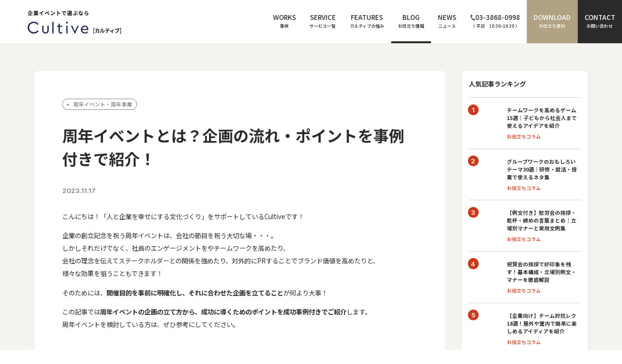

--- FILE ---
content_type: text/html; charset=UTF-8
request_url: https://sp-cultive.com/blog/article-45/
body_size: 31870
content:
<!DOCTYPE html>
<html dir="ltr" lang="ja" prefix="og: https://ogp.me/ns#">

<head>
  <meta charset="UTF-8" />
  <meta name="viewport" content="width=device-width, initial-scale=1">
  <title>
    周年イベントとは？企画の流れ・ポイントを事例付きで紹介！ - Cultive（カルティブ） |
    Cultive（カルティブ）  </title>

  
		<!-- All in One SEO 4.9.0 - aioseo.com -->
	<meta name="description" content="周年イベントを通じて社員やステークホルダーと想いを共有し、未来への一体感を高めるための企画手順を解説。" />
	<meta name="robots" content="max-snippet:-1, max-image-preview:large, max-video-preview:-1" />
	<link rel="canonical" href="https://sp-cultive.com/blog/article-45/" />
	<meta name="generator" content="All in One SEO (AIOSEO) 4.9.0" />
		<meta property="og:locale" content="ja_JP" />
		<meta property="og:site_name" content="Cultive（カルティブ） - 企業イベント・社内イベントならカルティブ" />
		<meta property="og:type" content="article" />
		<meta property="og:title" content="周年イベントとは？企画の流れ・ポイントを事例付きで紹介！ - Cultive（カルティブ）" />
		<meta property="og:description" content="周年イベントを通じて社員やステークホルダーと想いを共有し、未来への一体感を高めるための企画手順を解説。" />
		<meta property="og:url" content="https://sp-cultive.com/blog/article-45/" />
		<meta property="og:image" content="https://sp-cultive.com/wp-content/uploads/2023/11/30cafc6b155a09dff755299e001fef77.jpg" />
		<meta property="og:image:secure_url" content="https://sp-cultive.com/wp-content/uploads/2023/11/30cafc6b155a09dff755299e001fef77.jpg" />
		<meta property="og:image:width" content="1892" />
		<meta property="og:image:height" content="1429" />
		<meta property="article:published_time" content="2023-11-17T09:43:53+00:00" />
		<meta property="article:modified_time" content="2025-12-05T05:42:41+00:00" />
		<meta name="twitter:card" content="summary_large_image" />
		<meta name="twitter:title" content="周年イベントとは？企画の流れ・ポイントを事例付きで紹介！ - Cultive（カルティブ）" />
		<meta name="twitter:description" content="周年イベントを通じて社員やステークホルダーと想いを共有し、未来への一体感を高めるための企画手順を解説。" />
		<meta name="twitter:image" content="https://sp-cultive.com/wp-content/uploads/2023/11/30cafc6b155a09dff755299e001fef77.jpg" />
		<!-- All in One SEO -->

<link rel='dns-prefetch' href='//cdn.jsdelivr.net' />
<link rel='dns-prefetch' href='//challenges.cloudflare.com' />
<link rel="alternate" type="application/rss+xml" title="Cultive（カルティブ） &raquo; フィード" href="https://sp-cultive.com/feed/" />
<link rel="alternate" type="application/rss+xml" title="Cultive（カルティブ） &raquo; コメントフィード" href="https://sp-cultive.com/comments/feed/" />
<script type="text/javascript" id="wpp-js" src="https://sp-cultive.com/wp-content/plugins/wordpress-popular-posts/assets/js/wpp.min.js?ver=7.3.6" data-sampling="0" data-sampling-rate="100" data-api-url="https://sp-cultive.com/wp-json/wordpress-popular-posts" data-post-id="2590" data-token="7885adfd20" data-lang="0" data-debug="0"></script>
<link rel="alternate" title="oEmbed (JSON)" type="application/json+oembed" href="https://sp-cultive.com/wp-json/oembed/1.0/embed?url=https%3A%2F%2Fsp-cultive.com%2Fblog%2Farticle-45%2F" />
<link rel="alternate" title="oEmbed (XML)" type="text/xml+oembed" href="https://sp-cultive.com/wp-json/oembed/1.0/embed?url=https%3A%2F%2Fsp-cultive.com%2Fblog%2Farticle-45%2F&#038;format=xml" />
<style id='wp-img-auto-sizes-contain-inline-css' type='text/css'>
img:is([sizes=auto i],[sizes^="auto," i]){contain-intrinsic-size:3000px 1500px}
/*# sourceURL=wp-img-auto-sizes-contain-inline-css */
</style>
<link rel='stylesheet' id='//cdn.jsdelivr.net/npm/swiper@11/swiper-bundle.min.css-css' href='https://cdn.jsdelivr.net/npm/swiper@11/swiper-bundle.min.css?ver=6.9' type='text/css' media='all' />
<link rel='stylesheet' id='sp-cultive-v2-css' href='https://sp-cultive.com/wp-content/themes/sp-cultive-v2/assets/css/sp-cultive-v2.css?ver=2025120334200' type='text/css' media='all' />
<style id='wp-emoji-styles-inline-css' type='text/css'>

	img.wp-smiley, img.emoji {
		display: inline !important;
		border: none !important;
		box-shadow: none !important;
		height: 1em !important;
		width: 1em !important;
		margin: 0 0.07em !important;
		vertical-align: -0.1em !important;
		background: none !important;
		padding: 0 !important;
	}
/*# sourceURL=wp-emoji-styles-inline-css */
</style>
<style id='classic-theme-styles-inline-css' type='text/css'>
/*! This file is auto-generated */
.wp-block-button__link{color:#fff;background-color:#32373c;border-radius:9999px;box-shadow:none;text-decoration:none;padding:calc(.667em + 2px) calc(1.333em + 2px);font-size:1.125em}.wp-block-file__button{background:#32373c;color:#fff;text-decoration:none}
/*# sourceURL=/wp-includes/css/classic-themes.min.css */
</style>
<link rel='stylesheet' id='wordpress-popular-posts-css-css' href='https://sp-cultive.com/wp-content/plugins/wordpress-popular-posts/assets/css/wpp.css?ver=7.3.6' type='text/css' media='all' />
<script src="https://cdn.jsdelivr.net/npm/swiper@11/swiper-bundle.min.js?ver=6.9" defer></script>
<link rel="https://api.w.org/" href="https://sp-cultive.com/wp-json/" /><link rel="EditURI" type="application/rsd+xml" title="RSD" href="https://sp-cultive.com/xmlrpc.php?rsd" />
<meta name="generator" content="WordPress 6.9" />
<link rel='shortlink' href='https://sp-cultive.com/?p=2590' />
            <style id="wpp-loading-animation-styles">@-webkit-keyframes bgslide{from{background-position-x:0}to{background-position-x:-200%}}@keyframes bgslide{from{background-position-x:0}to{background-position-x:-200%}}.wpp-widget-block-placeholder,.wpp-shortcode-placeholder{margin:0 auto;width:60px;height:3px;background:#dd3737;background:linear-gradient(90deg,#dd3737 0%,#571313 10%,#dd3737 100%);background-size:200% auto;border-radius:3px;-webkit-animation:bgslide 1s infinite linear;animation:bgslide 1s infinite linear}</style>
            <link rel="icon" href="https://sp-cultive.com/wp-content/uploads/2025/09/cropped-favicon-1-32x32.png" sizes="32x32" />
<link rel="icon" href="https://sp-cultive.com/wp-content/uploads/2025/09/cropped-favicon-1-192x192.png" sizes="192x192" />
<link rel="apple-touch-icon" href="https://sp-cultive.com/wp-content/uploads/2025/09/cropped-favicon-1-180x180.png" />
<meta name="msapplication-TileImage" content="https://sp-cultive.com/wp-content/uploads/2025/09/cropped-favicon-1-270x270.png" />

  <!-- Google Tag Manager -->
<script>(function(w,d,s,l,i){w[l]=w[l]||[];w[l].push({'gtm.start':
new Date().getTime(),event:'gtm.js'});var f=d.getElementsByTagName(s)[0],
j=d.createElement(s),dl=l!='dataLayer'?'&l='+l:'';j.async=true;j.src=
'https://www.googletagmanager.com/gtm.js?id='+i+dl;f.parentNode.insertBefore(j,f);
})(window,document,'script','dataLayer','GTM-WVD95XV');</script>
<!-- End Google Tag Manager -->  <!-- Organization -->
<script type="application/ld+json">
{
  "@context": "https://schema.org",
  "@type": "Organization",
  "@id": "https://sp-cultive.com/#organization",
  "name": "Cultive（カルティブ）",
  "description": "Cultive（カルティブ）は企業イベントを軸に、職場の中に心震える瞬間を創造しカルチャー醸成をサポートするサービスです。イベントの企画から当日運営まで一気通貫でサポート。カルチャー醸成支援や、インナー向けの映像・WEB制作まで幅広くサービス提供しています。",
  "url": "https://sp-cultive.com/",
    "logo": {
    "@type": "ImageObject",
    "url": "https://sp-cultive.com/wp-content/themes/sp-cultive-v2/assets/images/common/logo.png",
    "width": 512,
    "height": 512
  }
}
</script>

<!-- WebSite -->
<script type="application/ld+json">
{
  "@context": "https://schema.org",
  "@type": "WebSite",
  "@id": "https://sp-cultive.com/#website",
  "url": "https://sp-cultive.com/",
  "name": "企業イベント・社内イベントならCultive（カルティブ）",
  "description": "Cultive（カルティブ）は企業イベントを軸に、職場の中に心震える瞬間を創造しカルチャー醸成をサポートするサービスです。イベントの企画から当日運営まで一気通貫でサポート。カルチャー醸成支援や、インナー向けの映像・WEB制作まで幅広くサービス提供しています。",
  "publisher": {
    "@id": "https://sp-cultive.com/#organization"
  }
}
</script>


<!-- Article（記事） -->
<script type="application/ld+json">
  {
    "@context": "https://schema.org",
    "@type": "Article",
    "headline": "周年イベントとは？企画の流れ・ポイントを事例付きで紹介！",
    "description": "周年イベントを通じて社員やステークホルダーと想いを共有し、未来への一体感を高めるための企画手順を解説。",
    "datePublished": "2023-11-17T18:43:53+09:00",
    "dateModified": "2025-12-05T14:42:41+09:00",
    "publisher": {
        "@id": "https://sp-cultive.com/#organization"
    },
    "image": {
        "@type": "ImageObject",
        "url": "https://sp-cultive.com/wp-content/uploads/2023/11/30cafc6b155a09dff755299e001fef77-900x680.jpg"
    },
    "author": {
        "@id": "https://sp-cultive.com/#author-3556"
    }
}</script>

<!-- Person（著者情報） -->
<script type="application/ld+json">
  {
    "@context": "https://schema.org",
    "@type": "Person",
    "@id": "https://sp-cultive.com/#author-3556",
    "name": "小名木 直子",
    "description": "オリジナルウェディングのプロデューサーとして多くのイベント企画に携わる。小人数〜200人規模のイベントを得意とする。職場の中でどれだけ心が動く瞬間があるかで人生の幸福度が変わることを実感し、多くの人にCultiveのサービスが届くようWEBサイトの監修も担う。",
    "image": {
        "@type": "ImageObject",
        "url": "https://sp-cultive.com/wp-content/uploads/2024/03/c1cc624cb9ca388f423402b1ff0f60bf-866x900.jpg"
    }
}</script>






  
  
    <link
    rel="preload"
    as="image"
    href="https://sp-cultive.com/wp-content/uploads/2025/04/8ecc30d3b91f77178d77e2ca2b38d1aa-1600x900.jpg.webp"
    imagesrcset="https://sp-cultive.com/wp-content/uploads/2025/04/8ecc30d3b91f77178d77e2ca2b38d1aa-1600x900.jpg.webp 1600w, https://sp-cultive.com/wp-content/uploads/2025/04/8ecc30d3b91f77178d77e2ca2b38d1aa-600x338.jpg.webp 600w, https://sp-cultive.com/wp-content/uploads/2025/04/8ecc30d3b91f77178d77e2ca2b38d1aa-900x506.jpg.webp 900w, https://sp-cultive.com/wp-content/uploads/2025/04/8ecc30d3b91f77178d77e2ca2b38d1aa-768x432.jpg.webp 768w, https://sp-cultive.com/wp-content/uploads/2025/04/8ecc30d3b91f77178d77e2ca2b38d1aa-1536x864.jpg.webp 1536w, https://sp-cultive.com/wp-content/uploads/2025/04/8ecc30d3b91f77178d77e2ca2b38d1aa.jpg.webp 1920w, https://sp-cultive.com/wp-content/uploads/2025/04/8ecc30d3b91f77178d77e2ca2b38d1aa-1600x900.jpg 1600w, https://sp-cultive.com/wp-content/uploads/2025/04/8ecc30d3b91f77178d77e2ca2b38d1aa-600x338.jpg 600w, https://sp-cultive.com/wp-content/uploads/2025/04/8ecc30d3b91f77178d77e2ca2b38d1aa-900x506.jpg 900w, https://sp-cultive.com/wp-content/uploads/2025/04/8ecc30d3b91f77178d77e2ca2b38d1aa-768x432.jpg 768w, https://sp-cultive.com/wp-content/uploads/2025/04/8ecc30d3b91f77178d77e2ca2b38d1aa-1536x864.jpg 1536w, https://sp-cultive.com/wp-content/uploads/2025/04/8ecc30d3b91f77178d77e2ca2b38d1aa.jpg 1920w"
    imagesizes="(min-width:780px) 800px, 100vw"
  />
  
<style id='global-styles-inline-css' type='text/css'>
:root{--wp--preset--aspect-ratio--square: 1;--wp--preset--aspect-ratio--4-3: 4/3;--wp--preset--aspect-ratio--3-4: 3/4;--wp--preset--aspect-ratio--3-2: 3/2;--wp--preset--aspect-ratio--2-3: 2/3;--wp--preset--aspect-ratio--16-9: 16/9;--wp--preset--aspect-ratio--9-16: 9/16;--wp--preset--color--black: #000000;--wp--preset--color--cyan-bluish-gray: #abb8c3;--wp--preset--color--white: #ffffff;--wp--preset--color--pale-pink: #f78da7;--wp--preset--color--vivid-red: #cf2e2e;--wp--preset--color--luminous-vivid-orange: #ff6900;--wp--preset--color--luminous-vivid-amber: #fcb900;--wp--preset--color--light-green-cyan: #7bdcb5;--wp--preset--color--vivid-green-cyan: #00d084;--wp--preset--color--pale-cyan-blue: #8ed1fc;--wp--preset--color--vivid-cyan-blue: #0693e3;--wp--preset--color--vivid-purple: #9b51e0;--wp--preset--gradient--vivid-cyan-blue-to-vivid-purple: linear-gradient(135deg,rgb(6,147,227) 0%,rgb(155,81,224) 100%);--wp--preset--gradient--light-green-cyan-to-vivid-green-cyan: linear-gradient(135deg,rgb(122,220,180) 0%,rgb(0,208,130) 100%);--wp--preset--gradient--luminous-vivid-amber-to-luminous-vivid-orange: linear-gradient(135deg,rgb(252,185,0) 0%,rgb(255,105,0) 100%);--wp--preset--gradient--luminous-vivid-orange-to-vivid-red: linear-gradient(135deg,rgb(255,105,0) 0%,rgb(207,46,46) 100%);--wp--preset--gradient--very-light-gray-to-cyan-bluish-gray: linear-gradient(135deg,rgb(238,238,238) 0%,rgb(169,184,195) 100%);--wp--preset--gradient--cool-to-warm-spectrum: linear-gradient(135deg,rgb(74,234,220) 0%,rgb(151,120,209) 20%,rgb(207,42,186) 40%,rgb(238,44,130) 60%,rgb(251,105,98) 80%,rgb(254,248,76) 100%);--wp--preset--gradient--blush-light-purple: linear-gradient(135deg,rgb(255,206,236) 0%,rgb(152,150,240) 100%);--wp--preset--gradient--blush-bordeaux: linear-gradient(135deg,rgb(254,205,165) 0%,rgb(254,45,45) 50%,rgb(107,0,62) 100%);--wp--preset--gradient--luminous-dusk: linear-gradient(135deg,rgb(255,203,112) 0%,rgb(199,81,192) 50%,rgb(65,88,208) 100%);--wp--preset--gradient--pale-ocean: linear-gradient(135deg,rgb(255,245,203) 0%,rgb(182,227,212) 50%,rgb(51,167,181) 100%);--wp--preset--gradient--electric-grass: linear-gradient(135deg,rgb(202,248,128) 0%,rgb(113,206,126) 100%);--wp--preset--gradient--midnight: linear-gradient(135deg,rgb(2,3,129) 0%,rgb(40,116,252) 100%);--wp--preset--font-size--small: 13px;--wp--preset--font-size--medium: 20px;--wp--preset--font-size--large: 36px;--wp--preset--font-size--x-large: 42px;--wp--preset--spacing--20: 0.44rem;--wp--preset--spacing--30: 0.67rem;--wp--preset--spacing--40: 1rem;--wp--preset--spacing--50: 1.5rem;--wp--preset--spacing--60: 2.25rem;--wp--preset--spacing--70: 3.38rem;--wp--preset--spacing--80: 5.06rem;--wp--preset--shadow--natural: 6px 6px 9px rgba(0, 0, 0, 0.2);--wp--preset--shadow--deep: 12px 12px 50px rgba(0, 0, 0, 0.4);--wp--preset--shadow--sharp: 6px 6px 0px rgba(0, 0, 0, 0.2);--wp--preset--shadow--outlined: 6px 6px 0px -3px rgb(255, 255, 255), 6px 6px rgb(0, 0, 0);--wp--preset--shadow--crisp: 6px 6px 0px rgb(0, 0, 0);}:where(.is-layout-flex){gap: 0.5em;}:where(.is-layout-grid){gap: 0.5em;}body .is-layout-flex{display: flex;}.is-layout-flex{flex-wrap: wrap;align-items: center;}.is-layout-flex > :is(*, div){margin: 0;}body .is-layout-grid{display: grid;}.is-layout-grid > :is(*, div){margin: 0;}:where(.wp-block-columns.is-layout-flex){gap: 2em;}:where(.wp-block-columns.is-layout-grid){gap: 2em;}:where(.wp-block-post-template.is-layout-flex){gap: 1.25em;}:where(.wp-block-post-template.is-layout-grid){gap: 1.25em;}.has-black-color{color: var(--wp--preset--color--black) !important;}.has-cyan-bluish-gray-color{color: var(--wp--preset--color--cyan-bluish-gray) !important;}.has-white-color{color: var(--wp--preset--color--white) !important;}.has-pale-pink-color{color: var(--wp--preset--color--pale-pink) !important;}.has-vivid-red-color{color: var(--wp--preset--color--vivid-red) !important;}.has-luminous-vivid-orange-color{color: var(--wp--preset--color--luminous-vivid-orange) !important;}.has-luminous-vivid-amber-color{color: var(--wp--preset--color--luminous-vivid-amber) !important;}.has-light-green-cyan-color{color: var(--wp--preset--color--light-green-cyan) !important;}.has-vivid-green-cyan-color{color: var(--wp--preset--color--vivid-green-cyan) !important;}.has-pale-cyan-blue-color{color: var(--wp--preset--color--pale-cyan-blue) !important;}.has-vivid-cyan-blue-color{color: var(--wp--preset--color--vivid-cyan-blue) !important;}.has-vivid-purple-color{color: var(--wp--preset--color--vivid-purple) !important;}.has-black-background-color{background-color: var(--wp--preset--color--black) !important;}.has-cyan-bluish-gray-background-color{background-color: var(--wp--preset--color--cyan-bluish-gray) !important;}.has-white-background-color{background-color: var(--wp--preset--color--white) !important;}.has-pale-pink-background-color{background-color: var(--wp--preset--color--pale-pink) !important;}.has-vivid-red-background-color{background-color: var(--wp--preset--color--vivid-red) !important;}.has-luminous-vivid-orange-background-color{background-color: var(--wp--preset--color--luminous-vivid-orange) !important;}.has-luminous-vivid-amber-background-color{background-color: var(--wp--preset--color--luminous-vivid-amber) !important;}.has-light-green-cyan-background-color{background-color: var(--wp--preset--color--light-green-cyan) !important;}.has-vivid-green-cyan-background-color{background-color: var(--wp--preset--color--vivid-green-cyan) !important;}.has-pale-cyan-blue-background-color{background-color: var(--wp--preset--color--pale-cyan-blue) !important;}.has-vivid-cyan-blue-background-color{background-color: var(--wp--preset--color--vivid-cyan-blue) !important;}.has-vivid-purple-background-color{background-color: var(--wp--preset--color--vivid-purple) !important;}.has-black-border-color{border-color: var(--wp--preset--color--black) !important;}.has-cyan-bluish-gray-border-color{border-color: var(--wp--preset--color--cyan-bluish-gray) !important;}.has-white-border-color{border-color: var(--wp--preset--color--white) !important;}.has-pale-pink-border-color{border-color: var(--wp--preset--color--pale-pink) !important;}.has-vivid-red-border-color{border-color: var(--wp--preset--color--vivid-red) !important;}.has-luminous-vivid-orange-border-color{border-color: var(--wp--preset--color--luminous-vivid-orange) !important;}.has-luminous-vivid-amber-border-color{border-color: var(--wp--preset--color--luminous-vivid-amber) !important;}.has-light-green-cyan-border-color{border-color: var(--wp--preset--color--light-green-cyan) !important;}.has-vivid-green-cyan-border-color{border-color: var(--wp--preset--color--vivid-green-cyan) !important;}.has-pale-cyan-blue-border-color{border-color: var(--wp--preset--color--pale-cyan-blue) !important;}.has-vivid-cyan-blue-border-color{border-color: var(--wp--preset--color--vivid-cyan-blue) !important;}.has-vivid-purple-border-color{border-color: var(--wp--preset--color--vivid-purple) !important;}.has-vivid-cyan-blue-to-vivid-purple-gradient-background{background: var(--wp--preset--gradient--vivid-cyan-blue-to-vivid-purple) !important;}.has-light-green-cyan-to-vivid-green-cyan-gradient-background{background: var(--wp--preset--gradient--light-green-cyan-to-vivid-green-cyan) !important;}.has-luminous-vivid-amber-to-luminous-vivid-orange-gradient-background{background: var(--wp--preset--gradient--luminous-vivid-amber-to-luminous-vivid-orange) !important;}.has-luminous-vivid-orange-to-vivid-red-gradient-background{background: var(--wp--preset--gradient--luminous-vivid-orange-to-vivid-red) !important;}.has-very-light-gray-to-cyan-bluish-gray-gradient-background{background: var(--wp--preset--gradient--very-light-gray-to-cyan-bluish-gray) !important;}.has-cool-to-warm-spectrum-gradient-background{background: var(--wp--preset--gradient--cool-to-warm-spectrum) !important;}.has-blush-light-purple-gradient-background{background: var(--wp--preset--gradient--blush-light-purple) !important;}.has-blush-bordeaux-gradient-background{background: var(--wp--preset--gradient--blush-bordeaux) !important;}.has-luminous-dusk-gradient-background{background: var(--wp--preset--gradient--luminous-dusk) !important;}.has-pale-ocean-gradient-background{background: var(--wp--preset--gradient--pale-ocean) !important;}.has-electric-grass-gradient-background{background: var(--wp--preset--gradient--electric-grass) !important;}.has-midnight-gradient-background{background: var(--wp--preset--gradient--midnight) !important;}.has-small-font-size{font-size: var(--wp--preset--font-size--small) !important;}.has-medium-font-size{font-size: var(--wp--preset--font-size--medium) !important;}.has-large-font-size{font-size: var(--wp--preset--font-size--large) !important;}.has-x-large-font-size{font-size: var(--wp--preset--font-size--x-large) !important;}
/*# sourceURL=global-styles-inline-css */
</style>
<link rel='stylesheet' id='lwptoc-main-css' href='https://sp-cultive.com/wp-content/plugins/luckywp-table-of-contents/front/assets/main.min.css?ver=2.1.14' type='text/css' media='all' />
</head>

<body class="wp-singular blog-template-default single single-blog postid-2590 wp-theme-sp-cultive-v2">
  <!-- Google Tag Manager (noscript) -->
<noscript><iframe src="https://www.googletagmanager.com/ns.html?id=GTM-WVD95XV"
height="0" width="0" style="display:none;visibility:hidden"></iframe></noscript>
<!-- End Google Tag Manager (noscript) -->
  <header class="header bg-white fn-header">

  <div class="h-100 d-flex justify-content-between align-items-center">
    <a href="https://sp-cultive.com" class="header__logo">
      <img src="https://sp-cultive.com/wp-content/themes/sp-cultive-v2/assets/images/common/logo_cultive.svg" alt="企業イベントで選ぶなら Cultive[カルティブ]" loading="eager">
    </a>

    <div class="d-flex justify-content-end h-100">
      <nav class="header-nav fn-menu" role="navigation">
        <ul class="header-nav__list">
                    <li class="header-nav__item">
            <a href="https://sp-cultive.com/works/"
              class="header-nav__link">
              <span class="font-15 line-height-150">WORKS</span>
              <span class="font-10">事例</span>
            </a>
          </li>
                    <li class="header-nav__item">
            <a href="https://sp-cultive.com/service/"
              class="header-nav__link">
              <span class="font-15 line-height-150">SERVICE</span>
              <span class="font-10">サービス一覧</span>
            </a>
          </li>
          <li class="header-nav__item">
            <a href="https://sp-cultive.com/features/"
              class="header-nav__link">
              <span class="font-15 line-height-150">FEATURES</span>
              <span class="font-10">カルティブの強み</span>
            </a>
          </li>
                    <li class="header-nav__item">
            <a href="https://sp-cultive.com/blog/"
              class="header-nav__link current">
              <span class="font-15 line-height-150">BLOG</span>
              <span class="font-10">お役立ち情報</span>
            </a>
          </li>
                              <li class="header-nav__item">
            <a href="https://sp-cultive.com/news/"
              class="header-nav__link">
              <span class="font-15 line-height-150">NEWS</span>
              <span class="font-10">ニュース</span>
            </a>
          </li>
          <li class="header-nav__item">
            <a href="tel:0338680998"
              class="header-nav__link">
              <span class="font-15 line-height-150 d-flex align-items-center justify-content-center gap-4">
                <svg width="10" height="12" viewBox="0 0 10 12" fill="none" xmlns="http://www.w3.org/2000/svg">
                  <path d="M1.30466 0.508515C0.498144 1.04326 0.339706 2.7148 0.644202 4.07715C0.881342 5.13807 1.38552 6.56122 2.23569 7.90133C3.03546 9.16203 4.15127 10.2925 5.00208 10.9465C6.09463 11.7863 7.65212 12.3201 8.45863 11.7854C8.86646 11.515 9.47235 10.7762 9.5 10.6437C9.5 10.6437 9.1447 10.0836 9.06673 9.96068L7.87525 8.08252C7.78671 7.94295 7.23146 8.07052 6.94939 8.23386C6.56889 8.45426 6.21848 9.04564 6.21848 9.04564C5.95758 9.19974 5.73906 9.0462 5.28248 8.83137C4.72133 8.56742 4.09042 7.74729 3.58829 7.00449C3.12966 6.23286 2.65449 5.30945 2.64761 4.67799C2.64195 4.1642 2.59394 3.89762 2.83798 3.71692C2.83798 3.71692 3.50906 3.631 3.86108 3.36573C4.12199 3.16904 4.46236 2.70278 4.37383 2.56318L3.18235 0.685046C3.10438 0.56214 2.74908 0.00207843 2.74908 0.00207843C2.61939 -0.0261637 1.71248 0.238117 1.30466 0.508515Z" fill="#4B4B4B"/>
                </svg>
                <span>03-3868-0998</span>
              </span>
              <span class="font-10">〈 平日　10:30~19:30 〉</span>
            </a>
          </li>
                              <li class="header-nav__item bg-secondary">
            <a href="https://sp-cultive.com/downloads/" class="header-nav__link">
              <span class="font-15 line-height-150">DOWNLOAD</span>
              <span class="font-10">お役立ち資料</span>
            </a>
          </li>
                    <li class="header-nav__item bg-dark">
            <a href="https://sp-cultive.com/contact/" class="header-nav__link">
              <span class="font-15 line-height-150">CONTACT</span>
              <span class="font-10">お問い合わせ</span>
            </a>
          </li>
        </ul>

        <div class="d-none-pc">
          <a href="tel:0338680998" class="d-block font-weight-bold font-en font-24 mt-48">tel 03-3868-0998</a>
          <p class="font-10 mb-16">〒141-0031<br>
            東京都品川区西五反田３丁目１５−６<br>
            リードシー目黒不動前ビル 4F</p>
          <a href="https://maps.app.goo.gl/6AHdFMGrhaYJ2Pty6" target="_blank" class="font-en font-14 mb-24">MAP</a>
          <ul class="font-13">
            <li>
              <a href="https://sp-thanks.com/privacy-policy/" target="_blank">プライバシーポリシー</a>
            </li>
            <li>
              <a href="https://sp-cultive.com/sitemap/">サイトマップ</a>
            </li>
            <li>
              <a href="https://sp-thanks.com/" target="_blank">コーポレートサイト（株式会社スペサン）</a>
            </li>
          </ul>
          <p class="font-13 color-black-60">© Cultive / スペサン</p>
        </div>

      </nav>

      <button type="button" class="btn-menu fn-menu-btn bg-base border-radius d-none-pc">
        <span class="btn-menu__border">
          <span></span>
          <span></span>
        </span>
        <span class="menu">MENU</span>
        <span class="close">CLOSE</span>
      </button>
    </div>

  </div>

</header><div class="site-container">
<main class="pt-64 pb-64">
  <div class="container">

    <div class="grid">
      <div class="col-12-sp col-9-pc">

        <div class="bg-white border-radius pt-64-pc pb-64-pc pt-32-sp pb-32-sp">
          <div class="container">

            
  <div class="mb-32-pc mb-16-sp">
    

<ul class="categories">
    <li class="categories__item">
    <a href="https://sp-cultive.com/blog/blog-category/anniversaryevent/"
      class="category">
      周年イベント・周年事業          </a>
  </li>
  </ul>
  </div>

<div class="mb-32">
  <h1 class="mb-32">周年イベントとは？企画の流れ・ポイントを事例付きで紹介！</h1>

  <div
    class="d-flex align-items-center">
        <span class="font-en color-black-60">2023.11.17</span>
        <div class="ml-auto">
      <div class="d-flex flex-direction-row-reverse align-items-center">
  <div class="ml-16 btn-share">
    <a href="http://twitter.com/share?url=https://sp-cultive.com/blog/article-45/" rel="nofollow" target="_blank" rel="noopener" class="d-block">
      <picture class="image image--square">
        <img src="https://sp-cultive.com/wp-content/themes/sp-cultive-v2/assets/images/icons/ico_twitter.svg" alt="Xシェアボタン" loading="lazy">
      </picture>
    </a>
  </div>
  <div class="ml-16 btn-share">
    <a href="https://www.facebook.com/sharer/sharer.php?u=https://sp-cultive.com/blog/article-45/" rel="nofollow" target="_blank" rel="noopener" class="d-block">
      <picture class="image image--square">
        <img src="https://sp-cultive.com/wp-content/themes/sp-cultive-v2/assets/images/icons/ico_facebook.svg" alt="Facebookシェアボタン" loading="lazy">
      </picture>
    </a>
  </div>
  <div class="ml-16 btn-share">
    <a href="https://social-plugins.line.me/lineit/share?url=https://sp-cultive.com/blog/article-45/" rel="nofollow" target="_blank" rel="noopener" class="d-block">
      <picture class="image image--square">
        <img src="https://sp-cultive.com/wp-content/themes/sp-cultive-v2/assets/images/icons/ico_line.svg" alt="LINEシェアボタン" loading="lazy">
      </picture>
    </a>
  </div>
</div>
    </div>
  </div>
</div>

<div class="article mb-32">
  <p>こんにちは！「人と企業を幸せにする文化づくり」をサポートしているCultiveです！</p>
<p>企業の創立記念を祝う周年イベントは、会社の節目を祝う大切な場・・・。<br />
しかしそれだけでなく、社員のエンゲージメントをやチームワークを高めたり、<br />
会社の理念を伝えてステークホルダーとの関係を強めたり、対外的にPRすることでブランド価値を高めたりと、<br />
様々な効果を狙うこともできます！</p>
<p>そのためには、<strong>開催目的を事前に明確化し、それに合わせた企画を立てること</strong>が何より大事！</p>
<p>この記事では<strong>周年イベントの企画の立て方から、成功に導くためのポイントを成功事例付きでご紹介</strong>します。<br />
周年イベントを検討している方は、ぜひ参考にしてください。</p>
</div>

<div class="mt-64-pc mb-64-pc mt-40-sp mb-40-sp">
  <div class="cta-form fn-cta-accordion-container">

  <button type="button" class="cta-form__button fn-cta-accordion-btn">
    <picture class="cta-form__img image">
      <source type="image/webp" media="(max-width: 780px)" srcset="https://sp-cultive.com/wp-content/themes/sp-cultive-v2/assets/images/cta/img_cta_sp.png.webp">
      <source media="(max-width: 780px)" srcset="https://sp-cultive.com/wp-content/themes/sp-cultive-v2/assets/images/cta/img_cta_sp.png">
      <source type="image/webp" srcset="https://sp-cultive.com/wp-content/themes/sp-cultive-v2/assets/images/cta/img_cta_pc.png.webp">
      <img src="https://sp-cultive.com/wp-content/themes/sp-cultive-v2/assets/images/cta/img_cta_pc.png" alt="Cultive Producer 渡邉" loading="lazy">
    </picture>

    <picture class="cta-form__img-tx image">
      <source media="(max-width: 780px)"
        srcset="https://sp-cultive.com/wp-content/themes/sp-cultive-v2/assets/images/cta/tx_cta_sp.svg">
      <img src="https://sp-cultive.com/wp-content/themes/sp-cultive-v2/assets/images/cta/tx_cta_pc.svg"
        alt="カンタン30秒で入力！無料でご提案まで可能！お問い合わせはコチラ" loading="lazy">
    </picture>
  </button>

  <div class="cta-form__contents">
    <div class="container">
      <div class="cta-form__contents-inner">
        
<div class="wpcf7 no-js" id="wpcf7-f4748-o1" lang="ja" dir="ltr" data-wpcf7-id="4748">
<div class="screen-reader-response"><p role="status" aria-live="polite" aria-atomic="true"></p> <ul></ul></div>
<form action="/blog/article-45/#wpcf7-f4748-o1" method="post" class="wpcf7-form init" aria-label="コンタクトフォーム" novalidate="novalidate" data-status="init">
<fieldset class="hidden-fields-container"><input type="hidden" name="_wpcf7" value="4748" /><input type="hidden" name="_wpcf7_version" value="6.1.3" /><input type="hidden" name="_wpcf7_locale" value="ja" /><input type="hidden" name="_wpcf7_unit_tag" value="wpcf7-f4748-o1" /><input type="hidden" name="_wpcf7_container_post" value="0" /><input type="hidden" name="_wpcf7_posted_data_hash" value="" />
</fieldset>
<div class="wpcf7-turnstile cf-turnstile" data-sitekey="0x4AAAAAABmSFLEZUOdUkVh1" data-response-field-name="_wpcf7_turnstile_response"></div>

<div class="form">

  <div class="mb-64-pc mb-40-sp">

    <div class="mb-64-pc mb-16-sp text-center read-text">
      <p class="mb-24">要件整理からサポート可能です！<br>実施決定前でもお気軽にお問い合わせください</p>
      <a href="tel:0338680998" class="w-auto btn btn--border-gray btn--md bg-white">
        <span class="d-flex flex-wrap-wrap gap-8-pc align-items-center justify-content-center line-height-150-sp">
          <span class="font-12 color-black-60">お電話でのご相談も承っております。</span>
          <span class="font-16">03-3868-0998</span>
        </span>
      </a>
    </div>

    <div class="mb-24">
      <div class="grid grid--pd-sm">
        <div class="col-12-sp col-4-pc pb-0">
          <h5 class="label required">お名前：</h5>
        </div>
        <div class="col-6-sp col-4-pc">
          <span class="wpcf7-form-control-wrap" data-name="full-name"><input size="40" maxlength="400" class="wpcf7-form-control wpcf7-text wpcf7-validates-as-required" aria-required="true" aria-invalid="false" placeholder="例) 国際 太郎" value="" type="text" name="full-name" /></span>
        </div>
      </div>
    </div>

    <div class="mb-24">
      <div class="grid grid--pd-sm">
        <div class="col-12-sp col-4-pc pb-0">
          <h5 class="label required">会社名：</h5>
        </div>
        <div class="col-12-sp col-8-pc">
          <span class="wpcf7-form-control-wrap" data-name="company-name"><input size="40" maxlength="400" class="wpcf7-form-control wpcf7-text wpcf7-validates-as-required" aria-required="true" aria-invalid="false" placeholder="例) 株式会社スペサン" value="" type="text" name="company-name" /></span>
        </div>
      </div>
    </div>

    <div class="mb-24">
      <div class="grid grid--pd-sm">
        <div class="col-12-sp col-4-pc pb-0">
          <h5 class="label required">電話番号：</h5>
        </div>
        <div class="col-12-sp col-8-pc">
          <span class="wpcf7-form-control-wrap" data-name="your-tel"><input size="40" maxlength="400" class="wpcf7-form-control wpcf7-tel wpcf7-validates-as-required wpcf7-text wpcf7-validates-as-tel" aria-required="true" aria-invalid="false" placeholder="" value="" type="tel" name="your-tel" /></span>
        </div>
      </div>
    </div>

    <div class="mb-24">
      <div class="grid grid--pd-sm">
        <div class="col-12-sp col-4-pc pb-0">
          <h5 class="label required">E-mail：</h5>
        </div>
        <div class="col-12-sp col-8-pc">
          <span class="wpcf7-form-control-wrap" data-name="your-email"><input size="40" maxlength="400" class="wpcf7-form-control wpcf7-email wpcf7-validates-as-required wpcf7-text wpcf7-validates-as-email" aria-required="true" aria-invalid="false" placeholder="" value="" type="email" name="your-email" /></span>
        </div>
      </div>
    </div>

    <div class="mb-24">
      <div class="grid grid--pd-sm">
        <div class="col-12-sp col-4-pc pb-0">
          <h5 class="label required">お問い合わせの種類：</h5>
        </div>
        <div class="col-12-sp col-8-pc">
          <span class="wpcf7-form-control-wrap" data-name="contact-type"><select class="wpcf7-form-control wpcf7-select wpcf7-validates-as-required" aria-required="true" aria-invalid="false" name="contact-type"><option value="イベント企画・開催について">イベント企画・開催について</option><option value="社員エンゲージメントの向上について">社員エンゲージメントの向上について</option><option value="サイト制作・映像制作について">サイト制作・映像制作について</option><option value="見積もり依頼">見積もり依頼</option><option value="その他">その他</option></select></span>
        </div>
      </div>
    </div>

    <div class="mb-24">
      <div class="grid grid--pd-sm">
        <div class="col-12-sp col-4-pc pb-0">
          <h5 class="label">お問い合わせ内容：</h5>
        </div>
        <div class="col-12-sp col-8-pc">
        <span class="wpcf7-form-control-wrap" data-name="contact-detail"><textarea cols="40" rows="10" maxlength="2000" class="wpcf7-form-control wpcf7-textarea" aria-invalid="false" name="contact-detail"></textarea></span>
        </div>
      </div>
    </div>

  </div>

  <div class="mb-64-pc mb-40-sp text-center">
    <span class="wpcf7-form-control-wrap" data-name="acceptance"><span class="wpcf7-form-control wpcf7-acceptance"><span class="wpcf7-list-item"><label><input type="checkbox" name="acceptance" value="1" aria-invalid="false" /><span class="wpcf7-list-item-label"><a href="https://sp-thanks.com/privacy-policy/" target="_blank" class="link">プライバシーポリシー</a>に同意する</span></label></span></span></span>
  </div>

  <input class="wpcf7-form-control wpcf7-submit has-spinner btn-submit" type="submit" value="送信する" />
</div><div class="wpcf7-response-output" aria-hidden="true"></div>
</form>
</div>
      </div>
    </div>
  </div>

  <button type="button" class="cta-form__arrow fn-cta-accordion-btn">
    <svg width="29" height="12" viewBox="0 0 29 12" fill="none" xmlns="http://www.w3.org/2000/svg">
  <path d="M7 2L14.3633 9.36334" stroke="currentColor" stroke-width="1.5" stroke-linecap="round"/>
  <path d="M14.6367 9.36328L22.0001 1.99995" stroke="currentColor" stroke-width="1.5" stroke-linecap="round"/>
</svg>  </button>

</div>

<script>
document.addEventListener('wpcf7mailsent', function(event) {
  const sessionId = 'n3k2s7g3so1ert390k1d9nr16v';
  document.cookie = `sendSuccessSessionId=${sessionId}; path=/;`;

  const currentUrl = new URL(window.location.href);
  const params = currentUrl.search;
  const redirectUrl = "" + params;

  location = "https://sp-cultive.com/contact/thanks/?pageid=2590";
}, false);
</script></div>

<div class="lwptoc lwptoc-inherit" data-smooth-scroll="1" data-smooth-scroll-offset="78"><div class="lwptoc_i">    <div class="lwptoc_header">
        <b class="lwptoc_title">目次</b>            </div>
<div class="lwptoc_items lwptoc_items-visible">
    <ol class="lwptoc_itemWrap"><li class="lwptoc_item">    <a href="#zhou_nianibentotoha">
                    <span class="lwptoc_item_number">1</span>
                <span class="lwptoc_item_label">周年イベントとは？</span>
    </a>
    </li><li class="lwptoc_item">    <a href="#zhou_nianibentono_kai_cui_mu_de">
                    <span class="lwptoc_item_number">2</span>
                <span class="lwptoc_item_label">周年イベントの開催目的</span>
    </a>
    <ol class="lwptoc_itemWrap"><li class="lwptoc_item">    <a href="#menbaya_guan_xi_zheheno_gan_xiewo_yuneru">
                    <span class="lwptoc_item_number">2.1</span>
                <span class="lwptoc_item_label">メンバーや関係者への感謝を伝える</span>
    </a>
    </li><li class="lwptoc_item">    <a href="#innaburandingude_li_nianheno_gong_gan_liappu">
                    <span class="lwptoc_item_number">2.2</span>
                <span class="lwptoc_item_label">インナーブランディングで理念への共感力アップ</span>
    </a>
    </li><li class="lwptoc_item">    <a href="#hui_sheno_xiangiwo_she_huinipuromoshonsuru">
                    <span class="lwptoc_item_number">2.3</span>
                <span class="lwptoc_item_label">会社の想いを社会にプロモーションする</span>
    </a>
    </li></ol></li><li class="lwptoc_item">    <a href="#zhou_nianibento_qi_huano_shou_shuntopointo">
                    <span class="lwptoc_item_number">3</span>
                <span class="lwptoc_item_label">周年イベント企画の手順とポイント</span>
    </a>
    <ol class="lwptoc_itemWrap"><li class="lwptoc_item">    <a href="#ibentono_gai_yaowo_juemeru">
                    <span class="lwptoc_item_number">3.1</span>
                <span class="lwptoc_item_label">イベントの概要を決める</span>
    </a>
    </li><li class="lwptoc_item">    <a href="#kai_cuinokonseputoya_yunetaimessejiwo_ming_quenisuru">
                    <span class="lwptoc_item_number">3.2</span>
                <span class="lwptoc_item_label">開催のコンセプトや伝えたいメッセージを明確にする</span>
    </a>
    </li><li class="lwptoc_item">    <a href="#hui_changwo_juemeru">
                    <span class="lwptoc_item_number">3.3</span>
                <span class="lwptoc_item_label">会場を決める</span>
    </a>
    </li><li class="lwptoc_item">    <a href="#purojekutochimuwo_fa_zusuru">
                    <span class="lwptoc_item_number">3.4</span>
                <span class="lwptoc_item_label">プロジェクトチームを発足する</span>
    </a>
    </li></ol></li><li class="lwptoc_item">    <a href="#zhou_nianibento_shi_li">
                    <span class="lwptoc_item_number">4</span>
                <span class="lwptoc_item_label">周年イベント事例</span>
    </a>
    <ol class="lwptoc_itemWrap"><li class="lwptoc_item">    <a href="#yunaiteddoarozuno30zhou_nianibento">
                    <span class="lwptoc_item_number">4.1</span>
                <span class="lwptoc_item_label">ユナイテッドアローズの30周年イベント</span>
    </a>
    </li><li class="lwptoc_item">    <a href="#qi_yang_xuanno110zhou_nianibento">
                    <span class="lwptoc_item_number">4.2</span>
                <span class="lwptoc_item_label">崎陽軒の110周年イベント</span>
    </a>
    </li></ol></li><li class="lwptoc_item">    <a href="#Cultiveno_zhou_nianibento_shi_li">
                    <span class="lwptoc_item_number">5</span>
                <span class="lwptoc_item_label">Cultiveの周年イベント事例</span>
    </a>
    </li><li class="lwptoc_item">    <a href="#xiangiwohitotsunisuru_zhou_nianibentonaraCultivemade">
                    <span class="lwptoc_item_number">6</span>
                <span class="lwptoc_item_label">“想い”をひとつにする周年イベントなら、Cultiveまで</span>
    </a>
    </li></ol></div>
</div></div>

<picture  class="image border-radius mt-64-pc mb-64-pc mt-40-sp mb-40-sp" style="aspect-ratio: 1.3245033112583;"><source type="image/webp" srcset="https://sp-cultive.com/wp-content/uploads/2023/11/30cafc6b155a09dff755299e001fef77-1600x1208.jpg.webp 1600w, https://sp-cultive.com/wp-content/uploads/2023/11/30cafc6b155a09dff755299e001fef77-600x453.jpg.webp 600w, https://sp-cultive.com/wp-content/uploads/2023/11/30cafc6b155a09dff755299e001fef77-900x680.jpg.webp 900w, https://sp-cultive.com/wp-content/uploads/2023/11/30cafc6b155a09dff755299e001fef77-768x580.jpg.webp 768w, https://sp-cultive.com/wp-content/uploads/2023/11/30cafc6b155a09dff755299e001fef77-1536x1160.jpg.webp 1536w, https://sp-cultive.com/wp-content/uploads/2023/11/30cafc6b155a09dff755299e001fef77.jpg.webp 1892w" sizes="(min-width:780px) 900px, 100vw"><img src="https://sp-cultive.com/wp-content/uploads/2023/11/30cafc6b155a09dff755299e001fef77-1600x1208.jpg" srcset="https://sp-cultive.com/wp-content/uploads/2023/11/30cafc6b155a09dff755299e001fef77-1600x1208.jpg 1600w, https://sp-cultive.com/wp-content/uploads/2023/11/30cafc6b155a09dff755299e001fef77-600x453.jpg 600w, https://sp-cultive.com/wp-content/uploads/2023/11/30cafc6b155a09dff755299e001fef77-900x680.jpg 900w, https://sp-cultive.com/wp-content/uploads/2023/11/30cafc6b155a09dff755299e001fef77-768x580.jpg 768w, https://sp-cultive.com/wp-content/uploads/2023/11/30cafc6b155a09dff755299e001fef77-1536x1160.jpg 1536w, https://sp-cultive.com/wp-content/uploads/2023/11/30cafc6b155a09dff755299e001fef77.jpg 1892w" sizes="(min-width:780px) 900px, 100vw" alt="周年イベントとは？企画の流れ・ポイントを事例付きで紹介！" loading="lazy" decoding="auto" fetchpriority="auto"></picture>


<div class="article fn-article-content">
  <h2><span id="zhou_nianibentotoha"><strong>周年イベントとは？</strong></span></h2>
<p>企業の周年イベントとは、<strong>企業の設立やサービス開始などの記念日を祝うイベント</strong>です。<br>
主に創業記念日や、5年、10年といった年数の節目で開催されることが多いです。</p>
<p>これまでの企業の歴史を振り返ったり、ビジョンやミッション、バリューを再確認したり、<br>
未来に向けた新たな目標や展望を共有するなどさまざまです。</p>
<p>&nbsp;</p>
<blockquote class="wp-embedded-content" data-secret="WICldoWsOZ"><p><a href="https://sp-cultive.com/blog/article-74/">創立記念式典とは？プログラムの一例や成功させるポイントを解説</a></p></blockquote>
<p><iframe class="wp-embedded-content" sandbox="allow-scripts" security="restricted" style="position: absolute; visibility: hidden;" title="“創立記念式典とは？プログラムの一例や成功させるポイントを解説” — Cultive（カルティブ）" src="https://sp-cultive.com/blog/article-74/embed/#?secret=WdPFuvcxlI#?secret=WICldoWsOZ" data-secret="WICldoWsOZ" width="500" height="282" frameborder="0" marginwidth="0" marginheight="0" scrolling="no"></iframe></p>
<h2><span id="zhou_nianibentono_kai_cui_mu_de"><strong>周年イベントの開催目的</strong></span></h2>
<p>周年イベントを開催する目的は、企業によって異なりますが、一般的には以下のようなものが挙げられます。</p>
<ul>
<li>メンバーや関係者への感謝を伝える</li>
<li>インナーブランディングで理念への共感力アップ</li>
<li>会社の想いを社会にプロモーションする</li>
</ul>
<p>ひとつずつ詳しく見ていきましょう。</p>
<h3><span id="menbaya_guan_xi_zheheno_gan_xiewo_yuneru"><strong>メンバーや関係者への感謝を伝える</strong></span></h3>
<p>この節目を迎えられたことへの<strong>感謝を伝えることは、周年イベントの最も大切な目的</strong>だといえるでしょう。</p>
<p>日頃からお取引のあるステークホルダーに。日々、貢献してくれている社員に。<br>
そして、いつも支えてくれているすべての関係者に向けて。</p>
<p><strong>普段、言葉にして伝えることの少ない気持ちを届けられる日となるように、</strong>入念に企画を立てましょう。<br>
そうすることで、それぞれとの関係も深まり、共に未来に向かっていく気持ちを強めることもできます。</p>
<p>イベント中のスピーチで伝えることはもちろんですが、オープニングムービーに想いを込めたり、<br>
さまざまな関係者から感謝のコメントを集めたムービーを作ったり、空間装飾のコンセプトに盛り込んだり。<br>
または、事前に送付する招待状の文面やデザインに感謝の想いを込めたり、閉会後に渡す記念品にメッセージ性を持たせたり。</p>
<p>想いを届けるためのアイデアは、イベント中だけでなく、さまざまな箇所に凝らしてみるのがおすすめです。<br>
そうすることで、メッセージやコンセプトにも一貫性が生まれて、イベント自体の質も向上します。</p>
<p>当日のプログラムやアイテムだけでなく、告知媒体からゲストの帰り道まで想像してみて、<br>
メッセージを込められるところがないか考えてみましょう。</p>
<h3><span id="innaburandingude_li_nianheno_gong_gan_liappu">インナーブランディングで理念への共感力アップ</span></h3>
<p>企業理念ともなる会社のビジョンやミッション。<br>
そして、描いた未来を実現するために行動指針として定められたバリュー。<br>
これらには<strong>企業の魂とも呼ぶべき価値観</strong>が込められています。</p>
<p>全社的に集合するイベントであらためて伝えることで、メンバーの意識向上や<br>
エンゲージメントが高まることが期待できます。</p>
<p>それだけでなく、外部ゲストに向けて伝えることで取引先とのより深い関係づくりも<br>
期待できます。</p>
<p>事業成長を支えるのは、<strong>サポーターとも呼ばれるような企業の応援者たち</strong>です。<br>
会社の価値観に共感し、率先的に行動してくれるような社員。<br>
会社の描く未来や社会に共感し、共に成長したいと思ってくれるステークホルダー。</p>
<p><strong>彼らとより鮮やかな未来を描けるように、自分たちが大切に思うことを共有してみましょう。</strong></p>
<p>会社のストーリーを振り返りながら、創業期から不変であった価値観にスポットを当てる社史ムービー。<br>
ビジョンやミッションを達成したときに描かれる明るい未来社会を語り合う、トークセッション。<br>
バリューを体現した社員を表彰するアワードタイムなど。</p>
<p><strong>周年記念という輝かしい日が、全員で共通の想いを強くした日ともなるように。</strong><br>
自社の理念や価値観に合わせてさまざまな企画を考えてみてください。</p>
<h3><span id="hui_sheno_xiangiwo_she_huinipuromoshonsuru"><strong>会社の想いを社会にプロモーションする</strong></span></h3>
<p>せっかく<strong>周年イベントを開催するなら、プロモーションとしての活用も視野に入れてみましょう。</strong><br>
イベント内で伝えたメッセージや理念、会社の目指す未来などを広報として活用できれば対外的な発信材料になります。</p>
<p>自社サイトのニュースで取り上げるだけでなく、採用候補者に向けた記事にしたり、<br>
写真や映像を残しておいてPR映像を制作するなど、活用方法は何種類も考えられます。</p>
<p>その際には、参加者の笑顔などが収められるようなゲームコンテンツを用意したり、<br>
企業ロゴが大きく入ったボードの前で集合写真などを撮るなど、<br>
当日コンテンツや空間装飾とも連動して考えられると魅力的な広報素材を確保できます。</p>
<p>イベント内で伝えたいメッセージをまとめると同時に、対外的な活かし方も含めて、<br>
さまざまな角度から検討することでイベント開催の充実度は格段にアップします。</p>
<p>&nbsp;</p>
<blockquote class="wp-embedded-content" data-secret="U0kjnP8GOw"><p><a href="https://sp-cultive.com/blog/c-02/">周年イベントの成功事例と企画アイデア集！企業が知っておきたい開催のコツ</a></p></blockquote>
<p><iframe class="wp-embedded-content" sandbox="allow-scripts" security="restricted" style="position: absolute; visibility: hidden;" title="“周年イベントの成功事例と企画アイデア集！企業が知っておきたい開催のコツ” — Cultive（カルティブ）" src="https://sp-cultive.com/blog/c-02/embed/#?secret=EPsnA1NPU0#?secret=U0kjnP8GOw" data-secret="U0kjnP8GOw" width="500" height="282" frameborder="0" marginwidth="0" marginheight="0" scrolling="no"></iframe></p>
<div class="cta bg-secondary overflow-hidden article border-radius pt-32 pb-32 pl-20 pr-20">
  <div class="">

    <div class="text-center ">
      <p class="font-20-sp font-24-pc font-weight-700 line-height-150 mt-0 mb-16">
        社内イベントのことなら<span class="d-inline-block">Cultiveまで！</span>      </p>
      <p class="font-14-pc font-13-sp mb-24">
        企画やご予算でお悩みはありませんか？<span class="d-inline-block">まずはお気軽にご相談ください</span>      </p>
    </div>

    <div class="">

      
      <div class="">
                
        <div class="cta__buttons">
          <div class="d-flex gap-16 flex-direction-column-sp flex-direction-row-reverse-pc align-items-end">

  <div class="w-100 ml-auto mr-auto" style="max-width: 300px;">
    <p class="font-13 line-height-100 mt-0 mb-8 font-weight-700 text-center">＼ 簡単30秒で入力完了! ／</p>
    <a href="https://sp-cultive.com/contact/" class="btn-border btn-border--arrow bg-white">
      <span class="line-height-100">
        <span class="d-block font-16 font-en">CONTACT US</span>
        <span class="font-11">お問い合わせ・ご相談</span>
      </span>
    </a>
  </div>
  
      <div class="w-100 ml-auto mr-auto" style="max-width: 300px;">
      <a href="https://sp-cultive.com/downloads/" class="w-auto btn-border btn-border--arrow bg-white">
        <span class="line-height-100">
          <span class="d-block font-16 font-en">DOWNLOAD</span>
          <span class="font-11">資料ダウンロード</span>
        </span>
      </a>
    </div>
  
      
</div>
        </div>
      </div>

    </div>

  </div>
</div>
<h2><img decoding="async" class="alignnone wp-image-2592 size-medium" src="https://sp-cultive.com/wp-content/uploads/2023/11/30cafc6b155a09dff755299e001fef76-900x607.jpg" alt="周年イベントを企画する手順とポイント" width="900" height="607" srcset="https://sp-cultive.com/wp-content/uploads/2023/11/30cafc6b155a09dff755299e001fef76-900x607.jpg 900w, https://sp-cultive.com/wp-content/uploads/2023/11/30cafc6b155a09dff755299e001fef76-600x405.jpg 600w, https://sp-cultive.com/wp-content/uploads/2023/11/30cafc6b155a09dff755299e001fef76-768x518.jpg 768w, https://sp-cultive.com/wp-content/uploads/2023/11/30cafc6b155a09dff755299e001fef76-1600x1080.jpg 1600w, https://sp-cultive.com/wp-content/uploads/2023/11/30cafc6b155a09dff755299e001fef76-1536x1037.jpg 1536w, https://sp-cultive.com/wp-content/uploads/2023/11/30cafc6b155a09dff755299e001fef76.jpg 1892w" sizes="(max-width: 900px) 100vw, 900px"></h2>
<h2><span id="zhou_nianibento_qi_huano_shou_shuntopointo"><strong>周年イベント企画の手順とポイント</strong></span></h2>
<p>周年イベントを企画する際の手順やポイントをご紹介します。<br>
企画や準備段階からアイデアを巡らせることがイベント成功への道！<br>
参考にしながら自社らしい企画を考えてみてください！</p>
<h3><span id="ibentono_gai_yaowo_juemeru">イベントの概要を決める</span></h3>
<p>周年イベントの開催日・時間・予算、そして参加者のレイヤーや人数などを決定します。<br>
特に、外部ゲストなどがいるときはどの範囲まで招待するのかを早めに確認しましょう。<br>
それによって会場へのアクセスや開催時間などの、配慮すべき点が明確になっていきます。</p>
<h3><span id="kai_cuinokonseputoya_yunetaimessejiwo_ming_quenisuru"><strong>開催のコンセプトや伝えたいメッセージを明確にする</strong></span></h3>
<p>先に述べたように、周年イベントと一口に言ってもそこに込めたいメッセージはさまざまにあります。</p>
<p><em>理念を訴求してメンバーのモチベーションを向上したい。</em><br>
<em>社史やストーリーを振り返って若手のエンゲージメントを高めたい。</em><br>
<em>チーム制のエンタメコンテンツで、メンバー同士の交流を深めたい。</em><br>
<em>自社の魅力をステークホルダーにあらためて伝えたい。</em></p>
<p>イベントの概要を決めていくのと並行して、これらの「実現したい効果」も明確にしていきましょう。<br>
そして、<strong>そのメッセージに合ったコンセプトやタイトルを決めるのもおすすめします。</strong></p>
<p>担当者や上層部の中だけでメッセージが決まっていても、運営メンバーや関係者が増えるごとに<br>
それは伝えにくくなり、意味も薄れてしまいがちです。誰もが一目見て理解できるようなタイトルなどがあると、<br>
イベント開催の目的や各種制作物のイメージなども伝えやすくなり、ブレにくくなります。</p>
<p>運営メンバーが共通のイメージを持って企画を立てられることが、上質で満足度の高いイベントを開催する上での<br>
重要なポイントとなります。</p>
<h3><span id="hui_changwo_juemeru">会場を決める</span></h3>
<p>イベントの概要やコンセプトを決めながら会場も探しましょう。<br>
交通アクセスのいい場所を選ぶのはもちろんですが、新幹線や飛行機を使う外部ゲストがいないかも確認しましょう。</p>
<p>参加人数や予算を照らし合わせて会場は探しますが、それに加えて、「イメージ通りのイベントが開催できるか」も<br>
念頭に置いてみることをおすすめします。</p>
<p>メッセージやコンセプトに合わせて、イベント自体の雰囲気も変わってきます。<br>
カジュアルにしたいか、高級感を出したいか、立食か着席か・・・。<br>
作りたい雰囲気に合わせて会場を探してみてください。</p>
<p>また、音響や照明設備、プロジェクターの有無、テクニカルスタッフの利用料なども<br>
合わせて確認するのをおすすめします。<br>
会場によっては特殊効果が使用できなかったり、ステージ設備を借りると料金がかかることもあるので、<br>
当日のコンテンツをイメージしながら情報を集めましょう。</p>
<h3><span id="purojekutochimuwo_fa_zusuru"><strong>プロジェクトチームを発足する</strong></span></h3>
<p>概要や会場が決まったら、当日のコンテンツやプログラムの企画、告知も含めた各種クリエイティブの<br>
制作を始めます。<br>
また、当日演出に合わせた会場との交渉や、ケータリング手配、スタッフ配置、広報用のカメラマン手配なども<br>
忘れずに行いましょう。</p>
<p>これらのタスクを限られた人数ですべて行うのは非常に大変です。<br>
社内チームを発足し、遅れないで進捗できるように進めましょう。<br>
また、運営メンバーだけでなく、社内のデザイナーやイベント開催の経験者など、協力してくれる人を<br>
増やしていけるように社内への発信も重要となります。</p>
<p>また、ステージ設備や演出機構などは、会場に相談しながら進めていきましょう。<br>
ただ、主旨に合わせたステージ演出や適したBGM選び、映像制作などの専門的な領域は<br>
会場側からもアドバイスはしてもらえません。イベント制作を専門としている会社などに<br>
相談することも検討してみることをおすすめします。</p>
<p>&nbsp;</p>
<blockquote class="wp-embedded-content" data-secret="tCj8wJVbhg"><p><a href="https://sp-cultive.com/blog/article-45/">周年イベントとは？企画の流れ・ポイントを事例付きで紹介！</a></p></blockquote>
<p><iframe class="wp-embedded-content" sandbox="allow-scripts" security="restricted" style="position: absolute; visibility: hidden;" title="“周年イベントとは？企画の流れ・ポイントを事例付きで紹介！” — Cultive（カルティブ）" src="https://sp-cultive.com/blog/article-45/embed/#?secret=JGdN9Rx0PR#?secret=tCj8wJVbhg" data-secret="tCj8wJVbhg" width="500" height="282" frameborder="0" marginwidth="0" marginheight="0" scrolling="no"></iframe></p>
<div class="cta bg-secondary overflow-hidden article border-radius pt-32 pb-32 pl-20 pr-20">
  <div class="">

    <div class="text-center ">
      <p class="font-20-sp font-24-pc font-weight-700 line-height-150 mt-0 mb-16">
        社内イベントのことなら<span class="d-inline-block">Cultiveまで！</span>      </p>
      <p class="font-14-pc font-13-sp mb-24">
        企画やご予算でお悩みはありませんか？<span class="d-inline-block">まずはお気軽にご相談ください</span>      </p>
    </div>

    <div class="">

      
      <div class="">
                
        <div class="cta__buttons">
          <div class="d-flex gap-16 flex-direction-column-sp flex-direction-row-reverse-pc align-items-end">

  <div class="w-100 ml-auto mr-auto" style="max-width: 300px;">
    <p class="font-13 line-height-100 mt-0 mb-8 font-weight-700 text-center">＼ 簡単30秒で入力完了! ／</p>
    <a href="https://sp-cultive.com/contact/" class="btn-border btn-border--arrow bg-white">
      <span class="line-height-100">
        <span class="d-block font-16 font-en">CONTACT US</span>
        <span class="font-11">お問い合わせ・ご相談</span>
      </span>
    </a>
  </div>
  
      <div class="w-100 ml-auto mr-auto" style="max-width: 300px;">
      <a href="https://sp-cultive.com/downloads/" class="w-auto btn-border btn-border--arrow bg-white">
        <span class="line-height-100">
          <span class="d-block font-16 font-en">DOWNLOAD</span>
          <span class="font-11">資料ダウンロード</span>
        </span>
      </a>
    </div>
  
      
</div>
        </div>
      </div>

    </div>

  </div>
</div>
<h2><span id="zhou_nianibento_shi_li"><strong>周年イベント事例</strong></span></h2>
<p>周年イベントは、企業によってさまざまな形で開催されています。<br>
それぞれの風土や文化、想いを込めて、メンバーやゲストとより強固な関係を結べるように<br>
工夫を凝らしています。</p>
<h3><span id="yunaiteddoarozuno30zhou_nianibento"><strong>ユナイテッドアローズの30周年イベント</strong></span></h3>
<p>アパレルブランドの<a href="https://www.united-arrows.co.jp/">ユナイテッドアローズ</a>は、自社のブランドアイデンティティやカルチャーを振り返り、ファンや関係者とのコミュニケーションを深めることを目的として、下記の取り組みを実施しました。</p>
<ul>
<li>主力事業の「ユナイテッドアローズ」「ビューティ&amp; ユース ユナイテッドアローズ」から、さまざまな30周年記念商品を販売。</li>
<li>Rizzoli社と共同で、ユナイテッドアローズの歴史や価値観を紹介する写真集「United Arrows」を制作し、世界各国で発売。</li>
<li>インスタグラムアカウント「UNITED ARROWS ARCHIVE」やポッドキャスト「OMOIDE」を開設し、過去のビジュアルやスタッフの思い出を公開。</li>
</ul>
<h3><span id="qi_yang_xuanno110zhou_nianibento"><strong>崎陽軒の110周年イベント</strong></span></h3>
<p>シウマイで有名な<a href="https://kiyoken.com/">崎陽軒</a>では、110周年の企業周年イベントとして以下のような多くのイベントを実施し、企業として横浜の文化芸術の発展に寄与しました。</p>
<ul>
<li>企業プロモーションと社内交流を目的として、有志で集まった社員33名が横浜赤レンガ倉庫にてオリジナルダンスを披露。</li>
<li>横浜名物のシウマイや、駅弁のシウマイ弁当で有名な崎陽軒について特集したピンポイントなムック本「崎陽軒Walker」を発売。</li>
<li>JR横浜線の開業110周年とのタイアップで、「JR横浜線開業110周年×崎陽軒創業110周年 記念弁当」を発売。</li>
</ul>
<p>&nbsp;</p>
<h2><span id="Cultiveno_zhou_nianibento_shi_li"><strong>Cultiveの周年イベント事例</strong></span></h2>
<p>Cultiveではさまざまな企業様の周年イベントの実績がございます。</p>
<p>目には見えづらく、言語化もされにくい<strong>企業の“らしさ”こそが、オリジナリティや競争優位性になる</strong>という考えのもと、それぞれの会社に合わせた企画をご提案しています。社員や顧客の心に届くストーリーを企画に変えて、その制作から運営までをフルサポートいたします。</p>
<p>会社の未来と、仲間たちへの強い想いを胸に、これから先の成長を願う。<br>
Cultiveはそんな企業のパートナーでありたいと願っています。</p>
<p>&nbsp;</p>
<blockquote class="wp-embedded-content" data-secret="esvncjEhMH"><p><a href="https://sp-cultive.com/works/5229/">【株式会社シーユーシー様】創業10周年を迎えて目指す未来。全社総会「CUC Partners Day」のプロデュース</a></p></blockquote>
<p><iframe class="wp-embedded-content" sandbox="allow-scripts" security="restricted" style="position: absolute; visibility: hidden;" title="“【株式会社シーユーシー様】創業10周年を迎えて目指す未来。全社総会「CUC Partners Day」のプロデュース” — Cultive（カルティブ）" src="https://sp-cultive.com/works/5229/embed/#?secret=mqOQx8rVul#?secret=esvncjEhMH" data-secret="esvncjEhMH" width="500" height="282" frameborder="0" marginwidth="0" marginheight="0" scrolling="no"></iframe></p>
<blockquote class="wp-embedded-content" data-secret="jIioOseN1w"><p><a href="https://sp-cultive.com/works/5103/">【株式会社ドリーム・アーツ様】プロダクト20周年を顧客と分かち合う。未来を描くイベント開催</a></p></blockquote>
<p><iframe class="wp-embedded-content" sandbox="allow-scripts" security="restricted" style="position: absolute; visibility: hidden;" title="“【株式会社ドリーム・アーツ様】プロダクト20周年を顧客と分かち合う。未来を描くイベント開催” — Cultive（カルティブ）" src="https://sp-cultive.com/works/5103/embed/#?secret=OxR9vnlm8y#?secret=jIioOseN1w" data-secret="jIioOseN1w" width="500" height="282" frameborder="0" marginwidth="0" marginheight="0" scrolling="no"></iframe></p>
<blockquote class="wp-embedded-content" data-secret="TMPQW3Qv9L"><p><a href="https://sp-cultive.com/works/4995/">【株式会社プラスバイプラス様】感謝と未来を紡ぐ25周年。記念サイトの制作をお手伝い</a></p></blockquote>
<p><iframe class="wp-embedded-content" sandbox="allow-scripts" security="restricted" style="position: absolute; visibility: hidden;" title="“【株式会社プラスバイプラス様】感謝と未来を紡ぐ25周年。記念サイトの制作をお手伝い” — Cultive（カルティブ）" src="https://sp-cultive.com/works/4995/embed/#?secret=IedXUXWYMA#?secret=TMPQW3Qv9L" data-secret="TMPQW3Qv9L" width="500" height="282" frameborder="0" marginwidth="0" marginheight="0" scrolling="no"></iframe></p>
<h2><span id="xiangiwohitotsunisuru_zhou_nianibentonaraCultivemade"><strong>“想い”をひとつにする周年イベントなら、Cultiveまで</strong></span></h2>
<p>周年イベントは単なる記念日ではなく、企業の成長と進化を共有し、未来に向けた新たなステップを踏み出すための重要な機会です。<br>
この記事で紹介した手順やポイントを参考に、「うちの会社らしい」と思える企画を考えてみてください。<br>
皆様の周年イベントが、未来への一歩を踏み出すための、意義深い一日となることを願っております。</p>
<p>また、企画や運営にお困りの方はぜひCultiveまでご相談ください。<br>
企画の提案から、心温まる当日の運営までCultiveがフルサポートいたします。</p>
<p>&nbsp;</p>
<p>&nbsp;</p>
</div>



<div class="mt-64-pc mt-32-sp ">
  <div class="d-flex flex-direction-row-reverse align-items-center">
  <div class="ml-16 btn-share">
    <a href="http://twitter.com/share?url=https://sp-cultive.com/blog/article-45/" rel="nofollow" target="_blank" rel="noopener" class="d-block">
      <picture class="image image--square">
        <img src="https://sp-cultive.com/wp-content/themes/sp-cultive-v2/assets/images/icons/ico_twitter.svg" alt="Xシェアボタン" loading="lazy">
      </picture>
    </a>
  </div>
  <div class="ml-16 btn-share">
    <a href="https://www.facebook.com/sharer/sharer.php?u=https://sp-cultive.com/blog/article-45/" rel="nofollow" target="_blank" rel="noopener" class="d-block">
      <picture class="image image--square">
        <img src="https://sp-cultive.com/wp-content/themes/sp-cultive-v2/assets/images/icons/ico_facebook.svg" alt="Facebookシェアボタン" loading="lazy">
      </picture>
    </a>
  </div>
  <div class="ml-16 btn-share">
    <a href="https://social-plugins.line.me/lineit/share?url=https://sp-cultive.com/blog/article-45/" rel="nofollow" target="_blank" rel="noopener" class="d-block">
      <picture class="image image--square">
        <img src="https://sp-cultive.com/wp-content/themes/sp-cultive-v2/assets/images/icons/ico_line.svg" alt="LINEシェアボタン" loading="lazy">
      </picture>
    </a>
  </div>
</div>
</div>


<div class="mt-64-pc mb-64-pc mt-40-sp mb-40-sp">
  <div class="cta-form fn-cta-accordion-container">

  <button type="button" class="cta-form__button fn-cta-accordion-btn">
    <picture class="cta-form__img image">
      <source type="image/webp" media="(max-width: 780px)" srcset="https://sp-cultive.com/wp-content/themes/sp-cultive-v2/assets/images/cta/img_cta_sp.png.webp">
      <source media="(max-width: 780px)" srcset="https://sp-cultive.com/wp-content/themes/sp-cultive-v2/assets/images/cta/img_cta_sp.png">
      <source type="image/webp" srcset="https://sp-cultive.com/wp-content/themes/sp-cultive-v2/assets/images/cta/img_cta_pc.png.webp">
      <img src="https://sp-cultive.com/wp-content/themes/sp-cultive-v2/assets/images/cta/img_cta_pc.png" alt="Cultive Producer 渡邉" loading="lazy">
    </picture>

    <picture class="cta-form__img-tx image">
      <source media="(max-width: 780px)"
        srcset="https://sp-cultive.com/wp-content/themes/sp-cultive-v2/assets/images/cta/tx_cta_sp.svg">
      <img src="https://sp-cultive.com/wp-content/themes/sp-cultive-v2/assets/images/cta/tx_cta_pc.svg"
        alt="カンタン30秒で入力！無料でご提案まで可能！お問い合わせはコチラ" loading="lazy">
    </picture>
  </button>

  <div class="cta-form__contents">
    <div class="container">
      <div class="cta-form__contents-inner">
        
<div class="wpcf7 no-js" id="wpcf7-f4748-o2" lang="ja" dir="ltr" data-wpcf7-id="4748">
<div class="screen-reader-response"><p role="status" aria-live="polite" aria-atomic="true"></p> <ul></ul></div>
<form action="/blog/article-45/#wpcf7-f4748-o2" method="post" class="wpcf7-form init" aria-label="コンタクトフォーム" novalidate="novalidate" data-status="init">
<fieldset class="hidden-fields-container"><input type="hidden" name="_wpcf7" value="4748" /><input type="hidden" name="_wpcf7_version" value="6.1.3" /><input type="hidden" name="_wpcf7_locale" value="ja" /><input type="hidden" name="_wpcf7_unit_tag" value="wpcf7-f4748-o2" /><input type="hidden" name="_wpcf7_container_post" value="0" /><input type="hidden" name="_wpcf7_posted_data_hash" value="" />
</fieldset>
<div class="wpcf7-turnstile cf-turnstile" data-sitekey="0x4AAAAAABmSFLEZUOdUkVh1" data-response-field-name="_wpcf7_turnstile_response"></div>

<div class="form">

  <div class="mb-64-pc mb-40-sp">

    <div class="mb-64-pc mb-16-sp text-center read-text">
      <p class="mb-24">要件整理からサポート可能です！<br>実施決定前でもお気軽にお問い合わせください</p>
      <a href="tel:0338680998" class="w-auto btn btn--border-gray btn--md bg-white">
        <span class="d-flex flex-wrap-wrap gap-8-pc align-items-center justify-content-center line-height-150-sp">
          <span class="font-12 color-black-60">お電話でのご相談も承っております。</span>
          <span class="font-16">03-3868-0998</span>
        </span>
      </a>
    </div>

    <div class="mb-24">
      <div class="grid grid--pd-sm">
        <div class="col-12-sp col-4-pc pb-0">
          <h5 class="label required">お名前：</h5>
        </div>
        <div class="col-6-sp col-4-pc">
          <span class="wpcf7-form-control-wrap" data-name="full-name"><input size="40" maxlength="400" class="wpcf7-form-control wpcf7-text wpcf7-validates-as-required" aria-required="true" aria-invalid="false" placeholder="例) 国際 太郎" value="" type="text" name="full-name" /></span>
        </div>
      </div>
    </div>

    <div class="mb-24">
      <div class="grid grid--pd-sm">
        <div class="col-12-sp col-4-pc pb-0">
          <h5 class="label required">会社名：</h5>
        </div>
        <div class="col-12-sp col-8-pc">
          <span class="wpcf7-form-control-wrap" data-name="company-name"><input size="40" maxlength="400" class="wpcf7-form-control wpcf7-text wpcf7-validates-as-required" aria-required="true" aria-invalid="false" placeholder="例) 株式会社スペサン" value="" type="text" name="company-name" /></span>
        </div>
      </div>
    </div>

    <div class="mb-24">
      <div class="grid grid--pd-sm">
        <div class="col-12-sp col-4-pc pb-0">
          <h5 class="label required">電話番号：</h5>
        </div>
        <div class="col-12-sp col-8-pc">
          <span class="wpcf7-form-control-wrap" data-name="your-tel"><input size="40" maxlength="400" class="wpcf7-form-control wpcf7-tel wpcf7-validates-as-required wpcf7-text wpcf7-validates-as-tel" aria-required="true" aria-invalid="false" placeholder="" value="" type="tel" name="your-tel" /></span>
        </div>
      </div>
    </div>

    <div class="mb-24">
      <div class="grid grid--pd-sm">
        <div class="col-12-sp col-4-pc pb-0">
          <h5 class="label required">E-mail：</h5>
        </div>
        <div class="col-12-sp col-8-pc">
          <span class="wpcf7-form-control-wrap" data-name="your-email"><input size="40" maxlength="400" class="wpcf7-form-control wpcf7-email wpcf7-validates-as-required wpcf7-text wpcf7-validates-as-email" aria-required="true" aria-invalid="false" placeholder="" value="" type="email" name="your-email" /></span>
        </div>
      </div>
    </div>

    <div class="mb-24">
      <div class="grid grid--pd-sm">
        <div class="col-12-sp col-4-pc pb-0">
          <h5 class="label required">お問い合わせの種類：</h5>
        </div>
        <div class="col-12-sp col-8-pc">
          <span class="wpcf7-form-control-wrap" data-name="contact-type"><select class="wpcf7-form-control wpcf7-select wpcf7-validates-as-required" aria-required="true" aria-invalid="false" name="contact-type"><option value="イベント企画・開催について">イベント企画・開催について</option><option value="社員エンゲージメントの向上について">社員エンゲージメントの向上について</option><option value="サイト制作・映像制作について">サイト制作・映像制作について</option><option value="見積もり依頼">見積もり依頼</option><option value="その他">その他</option></select></span>
        </div>
      </div>
    </div>

    <div class="mb-24">
      <div class="grid grid--pd-sm">
        <div class="col-12-sp col-4-pc pb-0">
          <h5 class="label">お問い合わせ内容：</h5>
        </div>
        <div class="col-12-sp col-8-pc">
        <span class="wpcf7-form-control-wrap" data-name="contact-detail"><textarea cols="40" rows="10" maxlength="2000" class="wpcf7-form-control wpcf7-textarea" aria-invalid="false" name="contact-detail"></textarea></span>
        </div>
      </div>
    </div>

  </div>

  <div class="mb-64-pc mb-40-sp text-center">
    <span class="wpcf7-form-control-wrap" data-name="acceptance"><span class="wpcf7-form-control wpcf7-acceptance"><span class="wpcf7-list-item"><label><input type="checkbox" name="acceptance" value="1" aria-invalid="false" /><span class="wpcf7-list-item-label"><a href="https://sp-thanks.com/privacy-policy/" target="_blank" class="link">プライバシーポリシー</a>に同意する</span></label></span></span></span>
  </div>

  <input class="wpcf7-form-control wpcf7-submit has-spinner btn-submit" type="submit" value="送信する" />
</div><div class="wpcf7-response-output" aria-hidden="true"></div>
</form>
</div>
      </div>
    </div>
  </div>

  <button type="button" class="cta-form__arrow fn-cta-accordion-btn">
    <svg width="29" height="12" viewBox="0 0 29 12" fill="none" xmlns="http://www.w3.org/2000/svg">
  <path d="M7 2L14.3633 9.36334" stroke="currentColor" stroke-width="1.5" stroke-linecap="round"/>
  <path d="M14.6367 9.36328L22.0001 1.99995" stroke="currentColor" stroke-width="1.5" stroke-linecap="round"/>
</svg>  </button>

</div>

<script>
document.addEventListener('wpcf7mailsent', function(event) {
  const sessionId = 'n3k2s7g3so1ert390k1d9nr16v';
  document.cookie = `sendSuccessSessionId=${sessionId}; path=/;`;

  const currentUrl = new URL(window.location.href);
  const params = currentUrl.search;
  const redirectUrl = "" + params;

  location = "https://sp-cultive.com/contact/thanks/?pageid=2590";
}, false);
</script></div>

<div class="mt-64-pc mt-32-sp">
  <div class="border border-radius p-32 pl-20-sp pr-20-sp">

    <div class="font-20 font-weight-700 mb-32 text-center-sp">この記事を書いた人</div>
  
  <div class="grid grid--pd-sm justify-content-center">
        <div class="col-8-sp col-3-pc">
      <picture  class="image image--square border-radius-lg" style=""><source type="image/webp" srcset="https://sp-cultive.com/wp-content/uploads/2024/03/c1cc624cb9ca388f423402b1ff0f60bf-300x300.jpg.webp" sizes="(min-width:780px) 200px, 50vw"><img src="https://sp-cultive.com/wp-content/uploads/2024/03/c1cc624cb9ca388f423402b1ff0f60bf-300x300.jpg" srcset="" sizes="(min-width:780px) 200px, 50vw" alt="小名木 直子" loading="lazy" decoding="auto" fetchpriority="auto"></picture>    </div>
    
    <div class="col-12-sp col-9-pc">

            <h5 class="mb-8 text-center-sp">小名木 直子</h5>
      
            <p class="mb-8 font-12 text-center-sp">
        Producer      </p>
      
            <p class="font-12">
        オリジナルウェディングのプロデューサーとして多くのイベント企画に携わる。小人数〜200人規模のイベントを得意とする。職場の中でどれだけ心が動く瞬間があるかで人生の幸福度が変わることを実感し、多くの人にCultiveのサービスが届くようWEBサイトの監修も担う。      </p>
      
            <ul class="tags mt-16">
                <li class="tags__item">
          <span class="btn-border btn-border--sm bg-white">プロジェクトマネジメント</span>
        </li>
                <li class="tags__item">
          <span class="btn-border btn-border--sm bg-white">企画</span>
        </li>
              </ul>
      
    </div>

  </div>


</div></div>



                        <div class="text-center mt-64-pc mt-32-sp">
              <div class="d-inline-block">
  <a href="https://sp-cultive.com/blog/" class="btn-border btn-border--arrow-back">
    <span class="pl-20">
      記事一覧    </span>
  </a>
</div>            </div>
            
          </div>
        </div>

      </div>

            <div class="col-12-sp col-3-pc">
          <div class="sidebar fn-sidebar">

      
    <div class="sidebar__item">
          <!--ランキングの表示-->  
    <section class="p-16 bg-white border-radius">
      <div class="font-15 font-weight-700 pb-16">人気記事ランキング</div>
      <ol class="list-ranking">
              <li class="border-top pt-20 pb-20">
          <div class="grid content-item-link">
            <div class="col-4 pr-0">
              <div class="list-ranking__no">
                                  <picture  class="image image--square content-item-link__image border-radius" style=""><source type="image/webp" srcset="https://sp-cultive.com/wp-content/uploads/2025/05/e95acf29e3cb9295a8360c219b72f4be-300x300.jpg.webp" sizes="(min-width:780px) 100px, 30vw"><img src="https://sp-cultive.com/wp-content/uploads/2025/05/e95acf29e3cb9295a8360c219b72f4be-300x300.jpg" srcset="" sizes="(min-width:780px) 100px, 30vw" alt="チームワークを高めるゲーム15選｜子どもから社会人まで使えるアイデアを紹介" loading="lazy" decoding="auto" fetchpriority="auto"></picture>                              </div>
            </div>
            <div class="col-8 pl-8">
              <a href="https://sp-cultive.com/blog/article-106/" class="content-item-link__link">
                <h6 class="font-12 mb-8">チームワークを高めるゲーム15選｜子どもから社会人まで使えるアイデアを紹介</h6>
              </a>
              
                              <ul class="tags">
                                      <li class="tags__item">
                      <a href="https://sp-cultive.com/blog/tags/usefulcolumn/" class="d-block line-height-150 color-red font-11">お役立ちコラム</a>
                    </li>
                                  </ul>
                          </div>
          </div>
        </li>
              <li class="border-top pt-20 pb-20">
          <div class="grid content-item-link">
            <div class="col-4 pr-0">
              <div class="list-ranking__no">
                                  <picture  class="image image--square content-item-link__image border-radius" style=""><source type="image/webp" srcset="https://sp-cultive.com/wp-content/uploads/2025/07/6eb6dcdde364793870e742c4c0a2725d-300x300.jpg.webp" sizes="(min-width:780px) 100px, 30vw"><img src="https://sp-cultive.com/wp-content/uploads/2025/07/6eb6dcdde364793870e742c4c0a2725d-300x300.jpg" srcset="" sizes="(min-width:780px) 100px, 30vw" alt="グループワークのおもしろいテーマ30選｜研修・就活・授業で使えるネタ集" loading="lazy" decoding="auto" fetchpriority="auto"></picture>                              </div>
            </div>
            <div class="col-8 pl-8">
              <a href="https://sp-cultive.com/blog/article-156/" class="content-item-link__link">
                <h6 class="font-12 mb-8">グループワークのおもしろいテーマ30選｜研修・就活・授業で使えるネタ集</h6>
              </a>
              
                              <ul class="tags">
                                      <li class="tags__item">
                      <a href="https://sp-cultive.com/blog/tags/usefulcolumn/" class="d-block line-height-150 color-red font-11">お役立ちコラム</a>
                    </li>
                                  </ul>
                          </div>
          </div>
        </li>
              <li class="border-top pt-20 pb-20">
          <div class="grid content-item-link">
            <div class="col-4 pr-0">
              <div class="list-ranking__no">
                                  <picture  class="image image--square content-item-link__image border-radius" style=""><source type="image/webp" srcset="https://sp-cultive.com/wp-content/uploads/2025/07/c91f2d77d8585dde3848acf9cc56b959-300x300.jpg.webp" sizes="(min-width:780px) 100px, 30vw"><img src="https://sp-cultive.com/wp-content/uploads/2025/07/c91f2d77d8585dde3848acf9cc56b959-300x300.jpg" srcset="" sizes="(min-width:780px) 100px, 30vw" alt="【例文付き】慰労会の挨拶・乾杯・締めの言葉まとめ｜立場別マナーと実用文例集" loading="lazy" decoding="auto" fetchpriority="auto"></picture>                              </div>
            </div>
            <div class="col-8 pl-8">
              <a href="https://sp-cultive.com/blog/article-171/" class="content-item-link__link">
                <h6 class="font-12 mb-8">【例文付き】慰労会の挨拶・乾杯・締めの言葉まとめ｜立場別マナーと実用文例集</h6>
              </a>
              
                              <ul class="tags">
                                      <li class="tags__item">
                      <a href="https://sp-cultive.com/blog/tags/usefulcolumn/" class="d-block line-height-150 color-red font-11">お役立ちコラム</a>
                    </li>
                                  </ul>
                          </div>
          </div>
        </li>
              <li class="border-top pt-20 pb-20">
          <div class="grid content-item-link">
            <div class="col-4 pr-0">
              <div class="list-ranking__no">
                                  <picture  class="image image--square content-item-link__image border-radius" style=""><source type="image/webp" srcset="https://sp-cultive.com/wp-content/uploads/2025/09/52fc6de5fc53e77f9c57a193d29b3c71-300x300.jpg.webp" sizes="(min-width:780px) 100px, 30vw"><img src="https://sp-cultive.com/wp-content/uploads/2025/09/52fc6de5fc53e77f9c57a193d29b3c71-300x300.jpg" srcset="" sizes="(min-width:780px) 100px, 30vw" alt="祝賀会の挨拶で好印象を残す！基本構成・立場別例文・マナーを徹底解説" loading="lazy" decoding="auto" fetchpriority="auto"></picture>                              </div>
            </div>
            <div class="col-8 pl-8">
              <a href="https://sp-cultive.com/blog/article-200/" class="content-item-link__link">
                <h6 class="font-12 mb-8">祝賀会の挨拶で好印象を残す！基本構成・立場別例文・マナーを徹底解説</h6>
              </a>
              
                              <ul class="tags">
                                      <li class="tags__item">
                      <a href="https://sp-cultive.com/blog/tags/usefulcolumn/" class="d-block line-height-150 color-red font-11">お役立ちコラム</a>
                    </li>
                                  </ul>
                          </div>
          </div>
        </li>
              <li class="border-top pt-20 pb-20">
          <div class="grid content-item-link">
            <div class="col-4 pr-0">
              <div class="list-ranking__no">
                                  <picture  class="image image--square content-item-link__image border-radius" style=""><source type="image/webp" srcset="https://sp-cultive.com/wp-content/uploads/2024/12/637a46e8d539e4c6ebdf49d77935c08b-3-300x300.jpg.webp" sizes="(min-width:780px) 100px, 30vw"><img src="https://sp-cultive.com/wp-content/uploads/2024/12/637a46e8d539e4c6ebdf49d77935c08b-3-300x300.jpg" srcset="" sizes="(min-width:780px) 100px, 30vw" alt="【企業向け】チーム対抗レク18選！屋外や室内で簡単に楽しめるアイディアを紹介" loading="lazy" decoding="auto" fetchpriority="auto"></picture>                              </div>
            </div>
            <div class="col-8 pl-8">
              <a href="https://sp-cultive.com/blog/article-94/" class="content-item-link__link">
                <h6 class="font-12 mb-8">【企業向け】チーム対抗レク18選！屋外や室内で簡単に楽しめるアイディアを紹介</h6>
              </a>
              
                              <ul class="tags">
                                      <li class="tags__item">
                      <a href="https://sp-cultive.com/blog/tags/usefulcolumn/" class="d-block line-height-150 color-red font-11">お役立ちコラム</a>
                    </li>
                                  </ul>
                          </div>
          </div>
        </li>
            </ol>
    </section>
      </div>
  
    <div class="sidebar__item">
            <section class="p-16 bg-white border-radius">
        <div class="font-15 font-weight-700 border-bottom pb-16 mb-16">記事を探す</div>
        

<ul class="categories">
    <li class="categories__item">
    <a href="https://sp-cultive.com/blog/blog-category/general-meeting/"
      class="category category--sm">
      全社総会            <span>(4)</span>
          </a>
  </li>
    <li class="categories__item">
    <a href="https://sp-cultive.com/blog/blog-category/session/"
      class="category category--sm">
      企業説明会            <span>(1)</span>
          </a>
  </li>
    <li class="categories__item">
    <a href="https://sp-cultive.com/blog/blog-category/pr-event/"
      class="category category--sm">
      PRイベント            <span>(7)</span>
          </a>
  </li>
    <li class="categories__item">
    <a href="https://sp-cultive.com/blog/blog-category/work-shop/"
      class="category category--sm">
      ワークショップ            <span>(6)</span>
          </a>
  </li>
    <li class="categories__item">
    <a href="https://sp-cultive.com/blog/blog-category/brandingmovie/"
      class="category category--sm">
      ブランディングムービー            <span>(10)</span>
          </a>
  </li>
    <li class="categories__item">
    <a href="https://sp-cultive.com/blog/blog-category/award-ceremony/"
      class="category category--sm">
      アワード・社内表彰式            <span>(20)</span>
          </a>
  </li>
    <li class="categories__item">
    <a href="https://sp-cultive.com/blog/blog-category/internal-branding/"
      class="category category--sm">
      インナーブランディング            <span>(20)</span>
          </a>
  </li>
    <li class="categories__item">
    <a href="https://sp-cultive.com/blog/blog-category/engagement/"
      class="category category--sm">
      エンゲージメント            <span>(69)</span>
          </a>
  </li>
    <li class="categories__item">
    <a href="https://sp-cultive.com/blog/blog-category/listing-party/"
      class="category category--sm">
      上場記念パーティ            <span>(1)</span>
          </a>
  </li>
    <li class="categories__item">
    <a href="https://sp-cultive.com/blog/blog-category/corporateculture/"
      class="category category--sm">
      企業文化・カルチャー醸成            <span>(56)</span>
          </a>
  </li>
    <li class="categories__item">
    <a href="https://sp-cultive.com/blog/blog-category/entrance-ceremony/"
      class="category category--sm">
      入社式・内定式            <span>(7)</span>
          </a>
  </li>
    <li class="categories__item">
    <a href="https://sp-cultive.com/blog/blog-category/anniversaryevent/"
      class="category category--sm">
      周年イベント・周年事業            <span>(16)</span>
          </a>
  </li>
    <li class="categories__item">
    <a href="https://sp-cultive.com/blog/blog-category/recruitment/"
      class="category category--sm">
      採用・オンボーディング            <span>(56)</span>
          </a>
  </li>
    <li class="categories__item">
    <a href="https://sp-cultive.com/blog/blog-category/internalevents/"
      class="category category--sm">
      社内イベント            <span>(64)</span>
          </a>
  </li>
    <li class="categories__item">
    <a href="https://sp-cultive.com/blog/blog-category/kickoff-meeting/"
      class="category category--sm">
      キックオフ            <span>(5)</span>
          </a>
  </li>
  </ul>
  
      </section>
          </div>
  
      
    
        <div class="sidebar__item">
      <div class="cta bg-secondary overflow-hidden sidebar border-radius pt-32 pb-32 pl-20 pr-20">
  <div class="">

    <div class="text-center ">
      <p class="font-20 font-weight-700 line-height-150 mt-0 mb-16">
        社内イベントのことなら<span class="d-inline-block">Cultiveまで！</span>      </p>
      <p class="font-13 mb-24">
        企画やご予算でお悩みはありませんか？<span class="d-inline-block">まずはお気軽にご相談ください</span>      </p>
    </div>

    <div class="">

      
      <div class="">
                
        <div class="cta__buttons">
          <div class="d-flex gap-16 flex-direction-column-sp flex-direction-column-pc">

  <div class="w-100 ml-auto mr-auto" style="max-width: 300px;">
    <p class="font-13 line-height-100 mt-0 mb-8 font-weight-700 text-center">＼ 簡単30秒で入力完了! ／</p>
    <a href="https://sp-cultive.com/contact/" class="btn-border btn-border--arrow bg-white">
      <span class="line-height-100">
        <span class="d-block font-16 font-en">CONTACT US</span>
        <span class="font-11">お問い合わせ・ご相談</span>
      </span>
    </a>
  </div>
  
      <div class="w-100 ml-auto mr-auto" style="max-width: 300px;">
      <a href="https://sp-cultive.com/downloads/" class="w-auto btn-border btn-border--arrow bg-white">
        <span class="line-height-100">
          <span class="d-block font-16 font-en">DOWNLOAD</span>
          <span class="font-11">資料ダウンロード</span>
        </span>
      </a>
    </div>
  
      
</div>
        </div>
      </div>

    </div>

  </div>
</div>
    </div>
      </div>      </div>
      
    </div>

        <div class="border-radius overflow-hidden mt-54">
      <div class="cta bg-secondary overflow-hidden default border-radius pt-64-pc pb-64-pc pt-40-sp pb-40-sp">
  <div class="container">

    <div class="text-center ">
      <p class="font-20-sp font-24-pc font-weight-700 line-height-150 mt-0 mb-16">
        社内イベントのことなら<span class="d-inline-block">Cultiveまで！</span>      </p>
      <p class="font-14-pc font-13-sp mb-24">
        企画やご予算でお悩みはありませんか？<span class="d-inline-block">まずはお気軽にご相談ください</span>      </p>
    </div>

    <div class="grid align-items-center justify-content-center">

            <div class="col-12-sp col-8-pc pb-32-sp ">
        <picture  class="image cta__image border-radius" style=""><source type="image/webp" srcset="https://sp-cultive.com/wp-content/uploads/2025/11/img_contact-1600x1067.jpeg.webp 1600w, https://sp-cultive.com/wp-content/uploads/2025/11/img_contact-900x600.jpeg.webp 900w, https://sp-cultive.com/wp-content/uploads/2025/11/img_contact-768x512.jpeg.webp 768w, https://sp-cultive.com/wp-content/uploads/2025/11/img_contact-1536x1024.jpeg.webp 1536w, https://sp-cultive.com/wp-content/uploads/2025/11/img_contact-2048x1365.jpeg.webp 2048w, https://sp-cultive.com/wp-content/uploads/2025/11/img_contact-600x400.jpeg.webp 600w" sizes="(min-width:780px) 800px, 100vw"><img src="https://sp-cultive.com/wp-content/uploads/2025/11/img_contact-1600x1067.jpeg" srcset="https://sp-cultive.com/wp-content/uploads/2025/11/img_contact-1600x1067.jpeg 1600w, https://sp-cultive.com/wp-content/uploads/2025/11/img_contact-900x600.jpeg 900w, https://sp-cultive.com/wp-content/uploads/2025/11/img_contact-768x512.jpeg 768w, https://sp-cultive.com/wp-content/uploads/2025/11/img_contact-1536x1024.jpeg 1536w, https://sp-cultive.com/wp-content/uploads/2025/11/img_contact-2048x1365.jpeg 2048w, https://sp-cultive.com/wp-content/uploads/2025/11/img_contact-600x400.jpeg 600w" sizes="(min-width:780px) 800px, 100vw" alt="社内イベントのことならCultiveまで！" loading="lazy" decoding="auto" fetchpriority="auto"></picture>      </div>
      
      <div class="col-12-sp col-4-pc">
                
        <div class="cta__buttons">
          <div class="d-flex gap-16 flex-direction-column-sp flex-direction-column-pc">

  <div class="w-100 ml-auto mr-auto" style="max-width: 300px;">
    <p class="font-13 line-height-100 mt-0 mb-8 font-weight-700 text-center">＼ 簡単30秒で入力完了! ／</p>
    <a href="https://sp-cultive.com/contact/" class="btn-border btn-border--arrow bg-white">
      <span class="line-height-100">
        <span class="d-block font-16 font-en">CONTACT US</span>
        <span class="font-11">お問い合わせ・ご相談</span>
      </span>
    </a>
  </div>
  
      <div class="w-100 ml-auto mr-auto" style="max-width: 300px;">
      <a href="https://sp-cultive.com/downloads/" class="w-auto btn-border btn-border--arrow bg-white">
        <span class="line-height-100">
          <span class="d-block font-16 font-en">DOWNLOAD</span>
          <span class="font-11">資料ダウンロード</span>
        </span>
      </a>
    </div>
  
      
</div>
        </div>
      </div>

    </div>

  </div>
</div>
    </div>
    
  </div>

    <div class="mt-120-pc mt-80-sp">
    <section class="mb-120-pc mb-80-sp">
      
  
    <div class="slider-carousel-container fn-slider-container">
    <div class="container">

      <div class="slider-heading mb-32-sp mb-64-pc">
        <h2 >オススメの事例</h2>
        <div class="slider-heading__btns">
          <button type="button" class="slider-heading__btn slider-heading__btn--prev fn-slider-btn-prev"></button>
          <button type="button" class="slider-heading__btn slider-heading__btn--next fn-slider-btn-next"></button>
        </div>
      </div>

      <div
        class="fn-arrow-carousel-slider fn-slider--variable-width slider mb-32-sp mb-40-pc content-item-slide-container"
        data-slides-per-view-pc='3' data-slides-per-view-mobile='1.2'>
        <div class="swiper-wrapper">
                      <div class="swiper-slide">
              <div class="content-item-slide content-item-link">

  <div class="content-item-slide__media">
          <picture  class="image image--square-sp border-radius content-item-link__image" style=""><source type="image/webp" srcset="https://sp-cultive.com/wp-content/uploads/2024/03/4b6bb54d63a103aaa7ff632221a8017b-5.jpeg.webp 900w, https://sp-cultive.com/wp-content/uploads/2024/03/4b6bb54d63a103aaa7ff632221a8017b-5-600x450.jpeg.webp 600w, https://sp-cultive.com/wp-content/uploads/2024/03/4b6bb54d63a103aaa7ff632221a8017b-5-768x576.jpeg.webp 768w" sizes="(min-width:780px) 450px, 100vw"><img src="https://sp-cultive.com/wp-content/uploads/2024/03/4b6bb54d63a103aaa7ff632221a8017b-5.jpeg" srcset="https://sp-cultive.com/wp-content/uploads/2024/03/4b6bb54d63a103aaa7ff632221a8017b-5.jpeg 900w, https://sp-cultive.com/wp-content/uploads/2024/03/4b6bb54d63a103aaa7ff632221a8017b-5-600x450.jpeg 600w, https://sp-cultive.com/wp-content/uploads/2024/03/4b6bb54d63a103aaa7ff632221a8017b-5-768x576.jpeg 768w" sizes="(min-width:780px) 450px, 100vw" alt="【サイボウズ株式会社様】「ありがとう」を分かち合いエンゲージメントを高める社内アワードのプロデュース" loading="lazy" decoding="auto" fetchpriority="auto"></picture>      </div>

  <div class="content-item-slide__contents">
      
    <div class="d-flex flex-wrap-wrap align-items-center justify-content-between mb-8">
            <ul class="tags">
                <li class="tags__item">
          <a href="https://sp-cultive.com/works/works-tags/project/"
            class="d-block line-height-150 color-red font-11">事例紹介</a>
        </li>
              </ul>
      
            <p class="d-flex align-items-center">
                  <picture  class="content-item-slide__logo image" style=""><source type="image/webp" srcset="https://sp-cultive.com/wp-content/uploads/2024/02/251963d65dbb12e363e35d7acc7db720.png.webp" sizes="(min-width:780px) 100px, 25vw"><img src="https://sp-cultive.com/wp-content/uploads/2024/02/251963d65dbb12e363e35d7acc7db720.png" srcset="" sizes="(min-width:780px) 100px, 25vw" alt="サイボウズ株式会社" loading="lazy" decoding="auto" fetchpriority="auto"></picture>        
        <span class="font-10-sp font-13-pc ml-8-pc">
          サイボウズ株式会社        </span>
      </p>
            
    </div>
    
    <a href="https://sp-cultive.com/works/3577/" class="content-item-link__link">
      <h3 class="font-16-pc font-15-sp mb-16">
        【サイボウズ株式会社様】「ありがとう」を分かち合いエンゲージメントを高める社内アワードのプロデュース      </h3>
    </a>

    

<ul class="categories">
    <li class="categories__item">
    <a href="https://sp-cultive.com/works/works-category/award/"
      class="category category--sm">
      社内表彰式・アワード          </a>
  </li>
  </ul>

      </div>

</div>            </div>
                      <div class="swiper-slide">
              <div class="content-item-slide content-item-link">

  <div class="content-item-slide__media">
          <picture  class="image image--square-sp border-radius content-item-link__image" style=""><source type="image/webp" srcset="https://sp-cultive.com/wp-content/uploads/2025/02/f417faf3dfeab0f90d7debf9e46c5233-900x675.jpg.webp 900w, https://sp-cultive.com/wp-content/uploads/2025/02/f417faf3dfeab0f90d7debf9e46c5233-600x450.jpg.webp 600w, https://sp-cultive.com/wp-content/uploads/2025/02/f417faf3dfeab0f90d7debf9e46c5233-768x576.jpg.webp 768w, https://sp-cultive.com/wp-content/uploads/2025/02/f417faf3dfeab0f90d7debf9e46c5233.jpg.webp 1191w" sizes="(min-width:780px) 450px, 100vw"><img src="https://sp-cultive.com/wp-content/uploads/2025/02/f417faf3dfeab0f90d7debf9e46c5233-900x675.jpg" srcset="https://sp-cultive.com/wp-content/uploads/2025/02/f417faf3dfeab0f90d7debf9e46c5233-900x675.jpg 900w, https://sp-cultive.com/wp-content/uploads/2025/02/f417faf3dfeab0f90d7debf9e46c5233-600x450.jpg 600w, https://sp-cultive.com/wp-content/uploads/2025/02/f417faf3dfeab0f90d7debf9e46c5233-768x576.jpg 768w, https://sp-cultive.com/wp-content/uploads/2025/02/f417faf3dfeab0f90d7debf9e46c5233.jpg 1191w" sizes="(min-width:780px) 450px, 100vw" alt="【株式会社ツクルバ様】表彰の価値を最大化できる『場』をみんなでつくる。キックオフ開催インタビュー" loading="lazy" decoding="auto" fetchpriority="auto"></picture>      </div>

  <div class="content-item-slide__contents">
      
    <div class="d-flex flex-wrap-wrap align-items-center justify-content-between mb-8">
            <ul class="tags">
                <li class="tags__item">
          <a href="https://sp-cultive.com/works/works-tags/interview/"
            class="d-block line-height-150 color-red font-11">お客様の声</a>
        </li>
              </ul>
      
            <p class="d-flex align-items-center">
                  <picture  class="content-item-slide__logo image" style=""><source type="image/webp" srcset="https://sp-cultive.com/wp-content/uploads/2025/01/f30f048611e8dd37d915b56208c59eb2.png.webp" sizes="(min-width:780px) 100px, 25vw"><img src="https://sp-cultive.com/wp-content/uploads/2025/01/f30f048611e8dd37d915b56208c59eb2.png" srcset="" sizes="(min-width:780px) 100px, 25vw" alt="株式会社ツクルバ" loading="lazy" decoding="auto" fetchpriority="auto"></picture>        
        <span class="font-10-sp font-13-pc ml-8-pc">
          株式会社ツクルバ        </span>
      </p>
            
    </div>
    
    <a href="https://sp-cultive.com/works/5183/" class="content-item-link__link">
      <h3 class="font-16-pc font-15-sp mb-16">
        【株式会社ツクルバ様】表彰の価値を最大化できる『場』をみんなでつくる。キックオフ開催インタビュー      </h3>
    </a>

    

<ul class="categories">
    <li class="categories__item">
    <a href="https://sp-cultive.com/works/works-category/award/"
      class="category category--sm">
      社内表彰式・アワード          </a>
  </li>
    <li class="categories__item">
    <a href="https://sp-cultive.com/works/works-category/company-meeting/"
      class="category category--sm">
      全社総会          </a>
  </li>
  </ul>

      </div>

</div>            </div>
                      <div class="swiper-slide">
              <div class="content-item-slide content-item-link">

  <div class="content-item-slide__media">
          <picture  class="image image--square-sp border-radius content-item-link__image" style=""><source type="image/webp" srcset="https://sp-cultive.com/wp-content/uploads/2025/05/e1e0de7cf0d0e2af725e3aa8f311cb77-900x506.jpg.webp 900w, https://sp-cultive.com/wp-content/uploads/2025/05/e1e0de7cf0d0e2af725e3aa8f311cb77-600x338.jpg.webp 600w, https://sp-cultive.com/wp-content/uploads/2025/05/e1e0de7cf0d0e2af725e3aa8f311cb77-768x432.jpg.webp 768w, https://sp-cultive.com/wp-content/uploads/2025/05/e1e0de7cf0d0e2af725e3aa8f311cb77-1600x900.jpg.webp 1600w, https://sp-cultive.com/wp-content/uploads/2025/05/e1e0de7cf0d0e2af725e3aa8f311cb77-1536x864.jpg.webp 1536w, https://sp-cultive.com/wp-content/uploads/2025/05/e1e0de7cf0d0e2af725e3aa8f311cb77.jpg.webp 1920w" sizes="(min-width:780px) 450px, 100vw"><img src="https://sp-cultive.com/wp-content/uploads/2025/05/e1e0de7cf0d0e2af725e3aa8f311cb77-900x506.jpg" srcset="https://sp-cultive.com/wp-content/uploads/2025/05/e1e0de7cf0d0e2af725e3aa8f311cb77-900x506.jpg 900w, https://sp-cultive.com/wp-content/uploads/2025/05/e1e0de7cf0d0e2af725e3aa8f311cb77-600x338.jpg 600w, https://sp-cultive.com/wp-content/uploads/2025/05/e1e0de7cf0d0e2af725e3aa8f311cb77-768x432.jpg 768w, https://sp-cultive.com/wp-content/uploads/2025/05/e1e0de7cf0d0e2af725e3aa8f311cb77-1600x900.jpg 1600w, https://sp-cultive.com/wp-content/uploads/2025/05/e1e0de7cf0d0e2af725e3aa8f311cb77-1536x864.jpg 1536w, https://sp-cultive.com/wp-content/uploads/2025/05/e1e0de7cf0d0e2af725e3aa8f311cb77.jpg 1920w" sizes="(min-width:780px) 450px, 100vw" alt="【アイエント株式会社様】可能性を発明し続けるアイエント。その新理念策定プロジェクト" loading="lazy" decoding="auto" fetchpriority="auto"></picture>      </div>

  <div class="content-item-slide__contents">
      
    <div class="d-flex flex-wrap-wrap align-items-center justify-content-between mb-8">
            <ul class="tags">
                <li class="tags__item">
          <a href="https://sp-cultive.com/works/works-tags/project/"
            class="d-block line-height-150 color-red font-11">事例紹介</a>
        </li>
              </ul>
      
            <p class="d-flex align-items-center">
                  <picture  class="content-item-slide__logo image" style=""><source type="image/webp" srcset="https://sp-cultive.com/wp-content/uploads/2025/05/ient_logo.png.webp" sizes="(min-width:780px) 100px, 25vw"><img src="https://sp-cultive.com/wp-content/uploads/2025/05/ient_logo.png" srcset="" sizes="(min-width:780px) 100px, 25vw" alt="株式会社アイエント" loading="lazy" decoding="auto" fetchpriority="auto"></picture>        
        <span class="font-10-sp font-13-pc ml-8-pc">
          株式会社アイエント        </span>
      </p>
            
    </div>
    
    <a href="https://sp-cultive.com/works/5860/" class="content-item-link__link">
      <h3 class="font-16-pc font-15-sp mb-16">
        【アイエント株式会社様】可能性を発明し続けるアイエント。その新理念策定プロジェクト      </h3>
    </a>

    

<ul class="categories">
    <li class="categories__item">
    <a href="https://sp-cultive.com/works/works-category/statement/"
      class="category category--sm">
      企業ステートメント策定          </a>
  </li>
    <li class="categories__item">
    <a href="https://sp-cultive.com/works/works-category/culture/"
      class="category category--sm">
      カルチャー醸成伴走サポート          </a>
  </li>
  </ul>

      </div>

</div>            </div>
                      <div class="swiper-slide">
              <div class="content-item-slide content-item-link">

  <div class="content-item-slide__media">
          <picture  class="image image--square-sp border-radius content-item-link__image" style=""><source type="image/webp" srcset="https://sp-cultive.com/wp-content/uploads/2024/06/6bc103eaec1cc9d3ddc9d053b1fe2b13-900x626.jpg.webp 900w, https://sp-cultive.com/wp-content/uploads/2024/06/6bc103eaec1cc9d3ddc9d053b1fe2b13-600x417.jpg.webp 600w, https://sp-cultive.com/wp-content/uploads/2024/06/6bc103eaec1cc9d3ddc9d053b1fe2b13-768x534.jpg.webp 768w, https://sp-cultive.com/wp-content/uploads/2024/06/6bc103eaec1cc9d3ddc9d053b1fe2b13-1600x1113.jpg.webp 1600w, https://sp-cultive.com/wp-content/uploads/2024/06/6bc103eaec1cc9d3ddc9d053b1fe2b13-1536x1068.jpg.webp 1536w, https://sp-cultive.com/wp-content/uploads/2024/06/6bc103eaec1cc9d3ddc9d053b1fe2b13-2048x1424.jpg.webp 2048w" sizes="(min-width:780px) 450px, 100vw"><img src="https://sp-cultive.com/wp-content/uploads/2024/06/6bc103eaec1cc9d3ddc9d053b1fe2b13-900x626.jpg" srcset="https://sp-cultive.com/wp-content/uploads/2024/06/6bc103eaec1cc9d3ddc9d053b1fe2b13-900x626.jpg 900w, https://sp-cultive.com/wp-content/uploads/2024/06/6bc103eaec1cc9d3ddc9d053b1fe2b13-600x417.jpg 600w, https://sp-cultive.com/wp-content/uploads/2024/06/6bc103eaec1cc9d3ddc9d053b1fe2b13-768x534.jpg 768w, https://sp-cultive.com/wp-content/uploads/2024/06/6bc103eaec1cc9d3ddc9d053b1fe2b13-1600x1113.jpg 1600w, https://sp-cultive.com/wp-content/uploads/2024/06/6bc103eaec1cc9d3ddc9d053b1fe2b13-1536x1068.jpg 1536w, https://sp-cultive.com/wp-content/uploads/2024/06/6bc103eaec1cc9d3ddc9d053b1fe2b13-2048x1424.jpg 2048w" sizes="(min-width:780px) 450px, 100vw" alt="【日鉄興和不動産株式会社様】「納会」をインナーブランディングの場に更新。『Year End Party 』インタビュー" loading="lazy" decoding="auto" fetchpriority="auto"></picture>      </div>

  <div class="content-item-slide__contents">
      
    <div class="d-flex flex-wrap-wrap align-items-center justify-content-between mb-8">
            <ul class="tags">
                <li class="tags__item">
          <a href="https://sp-cultive.com/works/works-tags/interview/"
            class="d-block line-height-150 color-red font-11">お客様の声</a>
        </li>
              </ul>
      
            <p class="d-flex align-items-center">
                  <picture  class="content-item-slide__logo image" style=""><source type="image/webp" srcset="https://sp-cultive.com/wp-content/uploads/2024/06/3b1a02840e3400bf83ce2b70a4197871.png.webp" sizes="(min-width:780px) 100px, 25vw"><img src="https://sp-cultive.com/wp-content/uploads/2024/06/3b1a02840e3400bf83ce2b70a4197871.png" srcset="" sizes="(min-width:780px) 100px, 25vw" alt="日鉄興和不動産株式会社" loading="lazy" decoding="auto" fetchpriority="auto"></picture>        
        <span class="font-10-sp font-13-pc ml-8-pc">
          日鉄興和不動産株式会社        </span>
      </p>
            
    </div>
    
    <a href="https://sp-cultive.com/works/4386/" class="content-item-link__link">
      <h3 class="font-16-pc font-15-sp mb-16">
        【日鉄興和不動産株式会社様】「納会」をインナーブランディングの場に更新。『Year End Party 』インタビュー      </h3>
    </a>

    

<ul class="categories">
    <li class="categories__item">
    <a href="https://sp-cultive.com/works/works-category/culture/"
      class="category category--sm">
      カルチャー醸成伴走サポート          </a>
  </li>
  </ul>

      </div>

</div>            </div>
                      <div class="swiper-slide">
              <div class="content-item-slide content-item-link">

  <div class="content-item-slide__media">
          <picture  class="image image--square-sp border-radius content-item-link__image" style=""><source type="image/webp" srcset="https://sp-cultive.com/wp-content/uploads/2024/10/c56fdb8594f39847046b070caa70ca1b-2-900x675.jpg.webp 900w, https://sp-cultive.com/wp-content/uploads/2024/10/c56fdb8594f39847046b070caa70ca1b-2-600x450.jpg.webp 600w, https://sp-cultive.com/wp-content/uploads/2024/10/c56fdb8594f39847046b070caa70ca1b-2-768x576.jpg.webp 768w, https://sp-cultive.com/wp-content/uploads/2024/10/c56fdb8594f39847046b070caa70ca1b-2-1600x1201.jpg.webp 1600w, https://sp-cultive.com/wp-content/uploads/2024/10/c56fdb8594f39847046b070caa70ca1b-2-1536x1153.jpg.webp 1536w, https://sp-cultive.com/wp-content/uploads/2024/10/c56fdb8594f39847046b070caa70ca1b-2.jpg.webp 1879w" sizes="(min-width:780px) 450px, 100vw"><img src="https://sp-cultive.com/wp-content/uploads/2024/10/c56fdb8594f39847046b070caa70ca1b-2-900x675.jpg" srcset="https://sp-cultive.com/wp-content/uploads/2024/10/c56fdb8594f39847046b070caa70ca1b-2-900x675.jpg 900w, https://sp-cultive.com/wp-content/uploads/2024/10/c56fdb8594f39847046b070caa70ca1b-2-600x450.jpg 600w, https://sp-cultive.com/wp-content/uploads/2024/10/c56fdb8594f39847046b070caa70ca1b-2-768x576.jpg 768w, https://sp-cultive.com/wp-content/uploads/2024/10/c56fdb8594f39847046b070caa70ca1b-2-1600x1201.jpg 1600w, https://sp-cultive.com/wp-content/uploads/2024/10/c56fdb8594f39847046b070caa70ca1b-2-1536x1153.jpg 1536w, https://sp-cultive.com/wp-content/uploads/2024/10/c56fdb8594f39847046b070caa70ca1b-2.jpg 1879w" sizes="(min-width:780px) 450px, 100vw" alt="【株式会社シーユーシー・ホスピス様】医療現場の最前線とつながるために。エピソードキャンバス開催インタビュー" loading="lazy" decoding="auto" fetchpriority="auto"></picture>      </div>

  <div class="content-item-slide__contents">
      
    <div class="d-flex flex-wrap-wrap align-items-center justify-content-between mb-8">
            <ul class="tags">
                <li class="tags__item">
          <a href="https://sp-cultive.com/works/works-tags/interview/"
            class="d-block line-height-150 color-red font-11">お客様の声</a>
        </li>
              </ul>
      
            <p class="d-flex align-items-center">
        
        <span class="font-10-sp font-13-pc ml-8-pc">
          株式会社シーユーシー・ホスピス        </span>
      </p>
            
    </div>
    
    <a href="https://sp-cultive.com/works/4938/" class="content-item-link__link">
      <h3 class="font-16-pc font-15-sp mb-16">
        【株式会社シーユーシー・ホスピス様】医療現場の最前線とつながるために。エピソードキャンバス開催インタビュー      </h3>
    </a>

    

<ul class="categories">
    <li class="categories__item">
    <a href="https://sp-cultive.com/works/works-category/award/"
      class="category category--sm">
      社内表彰式・アワード          </a>
  </li>
  </ul>

      </div>

</div>            </div>
                      <div class="swiper-slide">
              <div class="content-item-slide content-item-link">

  <div class="content-item-slide__media">
          <picture  class="image image--square-sp border-radius content-item-link__image" style=""><source type="image/webp" srcset="https://sp-cultive.com/wp-content/uploads/2024/04/55d5b8eec6baaf6ce11734b2ee5bd6c10.jpg.webp 812w, https://sp-cultive.com/wp-content/uploads/2024/04/55d5b8eec6baaf6ce11734b2ee5bd6c10-600x446.jpg.webp 600w, https://sp-cultive.com/wp-content/uploads/2024/04/55d5b8eec6baaf6ce11734b2ee5bd6c10-768x571.jpg.webp 768w" sizes="(min-width:780px) 450px, 100vw"><img src="https://sp-cultive.com/wp-content/uploads/2024/04/55d5b8eec6baaf6ce11734b2ee5bd6c10.jpg" srcset="https://sp-cultive.com/wp-content/uploads/2024/04/55d5b8eec6baaf6ce11734b2ee5bd6c10.jpg 812w, https://sp-cultive.com/wp-content/uploads/2024/04/55d5b8eec6baaf6ce11734b2ee5bd6c10-600x446.jpg 600w, https://sp-cultive.com/wp-content/uploads/2024/04/55d5b8eec6baaf6ce11734b2ee5bd6c10-768x571.jpg 768w" sizes="(min-width:780px) 450px, 100vw" alt="株式会社 Macbee Planet様の５周年パーティーをお手伝いさせていただきました！" loading="lazy" decoding="auto" fetchpriority="auto"></picture>      </div>

  <div class="content-item-slide__contents">
      
    <div class="d-flex flex-wrap-wrap align-items-center justify-content-between mb-8">
            <ul class="tags">
                <li class="tags__item">
          <a href="https://sp-cultive.com/works/works-tags/project/"
            class="d-block line-height-150 color-red font-11">事例紹介</a>
        </li>
              </ul>
      
            <p class="d-flex align-items-center">
                  <picture  class="content-item-slide__logo image" style=""><source type="image/webp" srcset="https://sp-cultive.com/wp-content/uploads/2024/03/4fd4d8527346c7b63fe3f403dcb8beff-6.png.webp" sizes="(min-width:780px) 100px, 25vw"><img src="https://sp-cultive.com/wp-content/uploads/2024/03/4fd4d8527346c7b63fe3f403dcb8beff-6.png" srcset="" sizes="(min-width:780px) 100px, 25vw" alt="株式会社Macbee Planet" loading="lazy" decoding="auto" fetchpriority="auto"></picture>        
        <span class="font-10-sp font-13-pc ml-8-pc">
          株式会社Macbee Planet        </span>
      </p>
            
    </div>
    
    <a href="https://sp-cultive.com/works/3827/" class="content-item-link__link">
      <h3 class="font-16-pc font-15-sp mb-16">
        株式会社 Macbee Planet様の５周年パーティーをお手伝いさせていただきました！      </h3>
    </a>

    

<ul class="categories">
    <li class="categories__item">
    <a href="https://sp-cultive.com/works/works-category/anniversary/"
      class="category category--sm">
      周年イベント          </a>
  </li>
  </ul>

      </div>

</div>            </div>
                      <div class="swiper-slide">
              <div class="content-item-slide content-item-link">

  <div class="content-item-slide__media">
          <picture  class="image image--square-sp border-radius content-item-link__image" style=""><source type="image/webp" srcset="https://sp-cultive.com/wp-content/uploads/2024/04/d1e21f43c80ad864f28ac97ce66c05a17-900x601.jpg.webp 900w, https://sp-cultive.com/wp-content/uploads/2024/04/d1e21f43c80ad864f28ac97ce66c05a17-600x401.jpg.webp 600w, https://sp-cultive.com/wp-content/uploads/2024/04/d1e21f43c80ad864f28ac97ce66c05a17-768x513.jpg.webp 768w, https://sp-cultive.com/wp-content/uploads/2024/04/d1e21f43c80ad864f28ac97ce66c05a17-1600x1069.jpg.webp 1600w, https://sp-cultive.com/wp-content/uploads/2024/04/d1e21f43c80ad864f28ac97ce66c05a17-1536x1026.jpg.webp 1536w, https://sp-cultive.com/wp-content/uploads/2024/04/d1e21f43c80ad864f28ac97ce66c05a17-2048x1368.jpg.webp 2048w" sizes="(min-width:780px) 450px, 100vw"><img src="https://sp-cultive.com/wp-content/uploads/2024/04/d1e21f43c80ad864f28ac97ce66c05a17-900x601.jpg" srcset="https://sp-cultive.com/wp-content/uploads/2024/04/d1e21f43c80ad864f28ac97ce66c05a17-900x601.jpg 900w, https://sp-cultive.com/wp-content/uploads/2024/04/d1e21f43c80ad864f28ac97ce66c05a17-600x401.jpg 600w, https://sp-cultive.com/wp-content/uploads/2024/04/d1e21f43c80ad864f28ac97ce66c05a17-768x513.jpg 768w, https://sp-cultive.com/wp-content/uploads/2024/04/d1e21f43c80ad864f28ac97ce66c05a17-1600x1069.jpg 1600w, https://sp-cultive.com/wp-content/uploads/2024/04/d1e21f43c80ad864f28ac97ce66c05a17-1536x1026.jpg 1536w, https://sp-cultive.com/wp-content/uploads/2024/04/d1e21f43c80ad864f28ac97ce66c05a17-2048x1368.jpg 2048w" sizes="(min-width:780px) 450px, 100vw" alt="【株式会社ドリーム・アーツ様】ゲストと共に未来を紡ぐ。上場記念パーティーの裏側インタビュー" loading="lazy" decoding="auto" fetchpriority="auto"></picture>      </div>

  <div class="content-item-slide__contents">
      
    <div class="d-flex flex-wrap-wrap align-items-center justify-content-between mb-8">
            <ul class="tags">
                <li class="tags__item">
          <a href="https://sp-cultive.com/works/works-tags/interview/"
            class="d-block line-height-150 color-red font-11">お客様の声</a>
        </li>
              </ul>
      
            <p class="d-flex align-items-center">
                  <picture  class="content-item-slide__logo image" style=""><source type="image/webp" srcset="https://sp-cultive.com/wp-content/uploads/2024/04/DreamArts_logo.png.webp" sizes="(min-width:780px) 100px, 25vw"><img src="https://sp-cultive.com/wp-content/uploads/2024/04/DreamArts_logo.png" srcset="" sizes="(min-width:780px) 100px, 25vw" alt="非公開: 株式会社ドリーム・アーツ" loading="lazy" decoding="auto" fetchpriority="auto"></picture>        
        <span class="font-10-sp font-13-pc ml-8-pc">
          株式会社ドリーム・アーツ        </span>
      </p>
            
    </div>
    
    <a href="https://sp-cultive.com/works/3717/" class="content-item-link__link">
      <h3 class="font-16-pc font-15-sp mb-16">
        【株式会社ドリーム・アーツ様】ゲストと共に未来を紡ぐ。上場記念パーティーの裏側インタビュー      </h3>
    </a>

    

<ul class="categories">
    <li class="categories__item">
    <a href="https://sp-cultive.com/works/works-category/ipo-party/"
      class="category category--sm">
      上場記念パーティ          </a>
  </li>
  </ul>

      </div>

</div>            </div>
                      <div class="swiper-slide">
              <div class="content-item-slide content-item-link">

  <div class="content-item-slide__media">
          <picture  class="image image--square-sp border-radius content-item-link__image" style=""><source type="image/webp" srcset="https://sp-cultive.com/wp-content/uploads/2025/07/DSC01042-1-900x600.jpg.webp 900w, https://sp-cultive.com/wp-content/uploads/2025/07/DSC01042-1-600x400.jpg.webp 600w, https://sp-cultive.com/wp-content/uploads/2025/07/DSC01042-1-768x512.jpg.webp 768w, https://sp-cultive.com/wp-content/uploads/2025/07/DSC01042-1-1600x1067.jpg.webp 1600w, https://sp-cultive.com/wp-content/uploads/2025/07/DSC01042-1-1536x1024.jpg.webp 1536w, https://sp-cultive.com/wp-content/uploads/2025/07/DSC01042-1-2048x1365.jpg.webp 2048w" sizes="(min-width:780px) 450px, 100vw"><img src="https://sp-cultive.com/wp-content/uploads/2025/07/DSC01042-1-900x600.jpg" srcset="https://sp-cultive.com/wp-content/uploads/2025/07/DSC01042-1-900x600.jpg 900w, https://sp-cultive.com/wp-content/uploads/2025/07/DSC01042-1-600x400.jpg 600w, https://sp-cultive.com/wp-content/uploads/2025/07/DSC01042-1-768x512.jpg 768w, https://sp-cultive.com/wp-content/uploads/2025/07/DSC01042-1-1600x1067.jpg 1600w, https://sp-cultive.com/wp-content/uploads/2025/07/DSC01042-1-1536x1024.jpg 1536w, https://sp-cultive.com/wp-content/uploads/2025/07/DSC01042-1-2048x1365.jpg 2048w" sizes="(min-width:780px) 450px, 100vw" alt="【Meetup開催レポート】ブランディングは内部に宿る【日鉄興和不動産 白木智洋さん】" loading="lazy" decoding="auto" fetchpriority="auto"></picture>      </div>

  <div class="content-item-slide__contents">
      
    <div class="d-flex flex-wrap-wrap align-items-center justify-content-between mb-8">
            <ul class="tags">
                <li class="tags__item">
          <a href="https://sp-cultive.com/works/works-tags/report/"
            class="d-block line-height-150 color-red font-11">イベントレポート</a>
        </li>
              </ul>
      
            
    </div>
    
    <a href="https://sp-cultive.com/works/7265/" class="content-item-link__link">
      <h3 class="font-16-pc font-15-sp mb-16">
        【Meetup開催レポート】ブランディングは内部に宿る【日鉄興和不動産 白木智洋さん】      </h3>
    </a>

    


      </div>

</div>            </div>
                      <div class="swiper-slide">
              <div class="content-item-slide content-item-link">

  <div class="content-item-slide__media">
          <picture  class="image image--square-sp border-radius content-item-link__image" style=""><source type="image/webp" srcset="https://sp-cultive.com/wp-content/uploads/2025/02/f7e589deb86b80ceefda844ec36d2c3a-1-900x506.jpg.webp 900w, https://sp-cultive.com/wp-content/uploads/2025/02/f7e589deb86b80ceefda844ec36d2c3a-1-600x338.jpg.webp 600w, https://sp-cultive.com/wp-content/uploads/2025/02/f7e589deb86b80ceefda844ec36d2c3a-1-768x432.jpg.webp 768w, https://sp-cultive.com/wp-content/uploads/2025/02/f7e589deb86b80ceefda844ec36d2c3a-1-1600x900.jpg.webp 1600w, https://sp-cultive.com/wp-content/uploads/2025/02/f7e589deb86b80ceefda844ec36d2c3a-1-1536x864.jpg.webp 1536w, https://sp-cultive.com/wp-content/uploads/2025/02/f7e589deb86b80ceefda844ec36d2c3a-1.jpg.webp 1920w" sizes="(min-width:780px) 450px, 100vw"><img src="https://sp-cultive.com/wp-content/uploads/2025/02/f7e589deb86b80ceefda844ec36d2c3a-1-900x506.jpg" srcset="https://sp-cultive.com/wp-content/uploads/2025/02/f7e589deb86b80ceefda844ec36d2c3a-1-900x506.jpg 900w, https://sp-cultive.com/wp-content/uploads/2025/02/f7e589deb86b80ceefda844ec36d2c3a-1-600x338.jpg 600w, https://sp-cultive.com/wp-content/uploads/2025/02/f7e589deb86b80ceefda844ec36d2c3a-1-768x432.jpg 768w, https://sp-cultive.com/wp-content/uploads/2025/02/f7e589deb86b80ceefda844ec36d2c3a-1-1600x900.jpg 1600w, https://sp-cultive.com/wp-content/uploads/2025/02/f7e589deb86b80ceefda844ec36d2c3a-1-1536x864.jpg 1536w, https://sp-cultive.com/wp-content/uploads/2025/02/f7e589deb86b80ceefda844ec36d2c3a-1.jpg 1920w" sizes="(min-width:780px) 450px, 100vw" alt="【株式会社ツクルバ様】全社一体となって未来を目指すキックオフイベント" loading="lazy" decoding="auto" fetchpriority="auto"></picture>      </div>

  <div class="content-item-slide__contents">
      
    <div class="d-flex flex-wrap-wrap align-items-center justify-content-between mb-8">
            <ul class="tags">
                <li class="tags__item">
          <a href="https://sp-cultive.com/works/works-tags/project/"
            class="d-block line-height-150 color-red font-11">事例紹介</a>
        </li>
              </ul>
      
            <p class="d-flex align-items-center">
                  <picture  class="content-item-slide__logo image" style=""><source type="image/webp" srcset="https://sp-cultive.com/wp-content/uploads/2025/01/f30f048611e8dd37d915b56208c59eb2.png.webp" sizes="(min-width:780px) 100px, 25vw"><img src="https://sp-cultive.com/wp-content/uploads/2025/01/f30f048611e8dd37d915b56208c59eb2.png" srcset="" sizes="(min-width:780px) 100px, 25vw" alt="株式会社ツクルバ" loading="lazy" decoding="auto" fetchpriority="auto"></picture>        
        <span class="font-10-sp font-13-pc ml-8-pc">
          株式会社ツクルバ        </span>
      </p>
            
    </div>
    
    <a href="https://sp-cultive.com/works/5195/" class="content-item-link__link">
      <h3 class="font-16-pc font-15-sp mb-16">
        【株式会社ツクルバ様】全社一体となって未来を目指すキックオフイベント      </h3>
    </a>

    

<ul class="categories">
    <li class="categories__item">
    <a href="https://sp-cultive.com/works/works-category/award/"
      class="category category--sm">
      社内表彰式・アワード          </a>
  </li>
    <li class="categories__item">
    <a href="https://sp-cultive.com/works/works-category/company-meeting/"
      class="category category--sm">
      全社総会          </a>
  </li>
  </ul>

      </div>

</div>            </div>
                      <div class="swiper-slide">
              <div class="content-item-slide content-item-link">

  <div class="content-item-slide__media">
          <picture  class="image image--square-sp border-radius content-item-link__image" style=""><source type="image/webp" srcset="https://sp-cultive.com/wp-content/uploads/2024/03/ea67c82ec7638884adba913abf4a24f7.jpg.webp 900w, https://sp-cultive.com/wp-content/uploads/2024/03/ea67c82ec7638884adba913abf4a24f7-600x400.jpg.webp 600w, https://sp-cultive.com/wp-content/uploads/2024/03/ea67c82ec7638884adba913abf4a24f7-768x512.jpg.webp 768w" sizes="(min-width:780px) 450px, 100vw"><img src="https://sp-cultive.com/wp-content/uploads/2024/03/ea67c82ec7638884adba913abf4a24f7.jpg" srcset="https://sp-cultive.com/wp-content/uploads/2024/03/ea67c82ec7638884adba913abf4a24f7.jpg 900w, https://sp-cultive.com/wp-content/uploads/2024/03/ea67c82ec7638884adba913abf4a24f7-600x400.jpg 600w, https://sp-cultive.com/wp-content/uploads/2024/03/ea67c82ec7638884adba913abf4a24f7-768x512.jpg 768w" sizes="(min-width:780px) 450px, 100vw" alt="【株式会社シーユーシー様】理念を分かち合う表彰式！8周年の全社総会をプロデュース" loading="lazy" decoding="auto" fetchpriority="auto"></picture>      </div>

  <div class="content-item-slide__contents">
      
    <div class="d-flex flex-wrap-wrap align-items-center justify-content-between mb-8">
            <ul class="tags">
                <li class="tags__item">
          <a href="https://sp-cultive.com/works/works-tags/project/"
            class="d-block line-height-150 color-red font-11">事例紹介</a>
        </li>
              </ul>
      
            <p class="d-flex align-items-center">
                  <picture  class="content-item-slide__logo image" style=""><source type="image/webp" srcset="https://sp-cultive.com/wp-content/uploads/2024/02/f0d6295554f22b22e8e318a0caa2a239.png.webp" sizes="(min-width:780px) 100px, 25vw"><img src="https://sp-cultive.com/wp-content/uploads/2024/02/f0d6295554f22b22e8e318a0caa2a239.png" srcset="" sizes="(min-width:780px) 100px, 25vw" alt="株式会社シーユーシー" loading="lazy" decoding="auto" fetchpriority="auto"></picture>        
        <span class="font-10-sp font-13-pc ml-8-pc">
          株式会社シーユーシー        </span>
      </p>
            
    </div>
    
    <a href="https://sp-cultive.com/works/3591/" class="content-item-link__link">
      <h3 class="font-16-pc font-15-sp mb-16">
        【株式会社シーユーシー様】理念を分かち合う表彰式！8周年の全社総会をプロデュース      </h3>
    </a>

    

<ul class="categories">
    <li class="categories__item">
    <a href="https://sp-cultive.com/works/works-category/award/"
      class="category category--sm">
      社内表彰式・アワード          </a>
  </li>
    <li class="categories__item">
    <a href="https://sp-cultive.com/works/works-category/anniversary/"
      class="category category--sm">
      周年イベント          </a>
  </li>
  </ul>

      </div>

</div>            </div>
                  </div>
      </div>

      <a href="https://sp-cultive.com/works/" class="ml-auto mr-auto-sp link-arrow link-arrow--border">
        <span>事例をもっと見る</span>
      </a>
    </div>

  </div>
  

    </section>
    <section>
      
  
    <div class="slider-carousel-container fn-slider-container">
    <div class="container">

      <div class="slider-heading mb-32-sp mb-64-pc">
        <h2 >お役立ち情報<span class="ml-16 font-12-sp font-16-pc">[CULTIVE BLOG]</span></h2>
        <div class="slider-heading__btns">
          <button type="button" class="slider-heading__btn slider-heading__btn--prev fn-slider-btn-prev"></button>
          <button type="button" class="slider-heading__btn slider-heading__btn--next fn-slider-btn-next"></button>
        </div>
      </div>

      <div
        class="fn-arrow-carousel-slider fn-slider--variable-width slider mb-32-sp mb-40-pc content-item-slide-container"
        data-slides-per-view-pc='3' data-slides-per-view-mobile='1.2'>
        <div class="swiper-wrapper">
                      <div class="swiper-slide">
              <div class="content-item-slide content-item-link">

  <div class="content-item-slide__media">
          <picture  class="image image--square-sp border-radius content-item-link__image" style=""><source type="image/webp" srcset="https://sp-cultive.com/wp-content/uploads/2024/09/6e620b25ced504a1ee34bd729c135bef-5-900x683.jpg.webp 900w, https://sp-cultive.com/wp-content/uploads/2024/09/6e620b25ced504a1ee34bd729c135bef-5-600x456.jpg.webp 600w, https://sp-cultive.com/wp-content/uploads/2024/09/6e620b25ced504a1ee34bd729c135bef-5-768x583.jpg.webp 768w, https://sp-cultive.com/wp-content/uploads/2024/09/6e620b25ced504a1ee34bd729c135bef-5-1600x1215.jpg.webp 1600w, https://sp-cultive.com/wp-content/uploads/2024/09/6e620b25ced504a1ee34bd729c135bef-5-1536x1166.jpg.webp 1536w, https://sp-cultive.com/wp-content/uploads/2024/09/6e620b25ced504a1ee34bd729c135bef-5.jpg.webp 1890w" sizes="(min-width:780px) 450px, 100vw"><img src="https://sp-cultive.com/wp-content/uploads/2024/09/6e620b25ced504a1ee34bd729c135bef-5-900x683.jpg" srcset="https://sp-cultive.com/wp-content/uploads/2024/09/6e620b25ced504a1ee34bd729c135bef-5-900x683.jpg 900w, https://sp-cultive.com/wp-content/uploads/2024/09/6e620b25ced504a1ee34bd729c135bef-5-600x456.jpg 600w, https://sp-cultive.com/wp-content/uploads/2024/09/6e620b25ced504a1ee34bd729c135bef-5-768x583.jpg 768w, https://sp-cultive.com/wp-content/uploads/2024/09/6e620b25ced504a1ee34bd729c135bef-5-1600x1215.jpg 1600w, https://sp-cultive.com/wp-content/uploads/2024/09/6e620b25ced504a1ee34bd729c135bef-5-1536x1166.jpg 1536w, https://sp-cultive.com/wp-content/uploads/2024/09/6e620b25ced504a1ee34bd729c135bef-5.jpg 1890w" sizes="(min-width:780px) 450px, 100vw" alt="創立記念式典とは？プログラムの一例や成功させるポイントを解説" loading="lazy" decoding="auto" fetchpriority="auto"></picture>      </div>

  <div class="content-item-slide__contents">
      
    <div class="d-flex flex-wrap-wrap align-items-center justify-content-between mb-8">
            <ul class="tags">
                <li class="tags__item">
          <a href="https://sp-cultive.com/blog/tags/usefulcolumn/"
            class="d-block line-height-150 color-red font-11">お役立ちコラム</a>
        </li>
              </ul>
      
            
    </div>
    
    <a href="https://sp-cultive.com/blog/article-74/" class="content-item-link__link">
      <h3 class="font-16-pc font-15-sp mb-16">
        創立記念式典とは？プログラムの一例や成功させるポイントを解説      </h3>
    </a>

    

<ul class="categories">
    <li class="categories__item">
    <a href="https://sp-cultive.com/blog/blog-category/anniversaryevent/"
      class="category category--sm">
      周年イベント・周年事業          </a>
  </li>
  </ul>

        <div class="text-right mt-8">
      <p class="color-black-60 font-10">
        2024.09.18      </p>
    </div>
      </div>

</div>            </div>
                      <div class="swiper-slide">
              <div class="content-item-slide content-item-link">

  <div class="content-item-slide__media">
          <picture  class="image image--square-sp border-radius content-item-link__image" style=""><source type="image/webp" srcset="https://sp-cultive.com/wp-content/uploads/2025/07/06d0ad4b40053e05eaab2b12998eeca8-900x506.jpg.webp 900w, https://sp-cultive.com/wp-content/uploads/2025/07/06d0ad4b40053e05eaab2b12998eeca8-600x338.jpg.webp 600w, https://sp-cultive.com/wp-content/uploads/2025/07/06d0ad4b40053e05eaab2b12998eeca8-768x432.jpg.webp 768w, https://sp-cultive.com/wp-content/uploads/2025/07/06d0ad4b40053e05eaab2b12998eeca8-1600x900.jpg.webp 1600w, https://sp-cultive.com/wp-content/uploads/2025/07/06d0ad4b40053e05eaab2b12998eeca8-1536x864.jpg.webp 1536w, https://sp-cultive.com/wp-content/uploads/2025/07/06d0ad4b40053e05eaab2b12998eeca8.jpg.webp 1920w" sizes="(min-width:780px) 450px, 100vw"><img src="https://sp-cultive.com/wp-content/uploads/2025/07/06d0ad4b40053e05eaab2b12998eeca8-900x506.jpg" srcset="https://sp-cultive.com/wp-content/uploads/2025/07/06d0ad4b40053e05eaab2b12998eeca8-900x506.jpg 900w, https://sp-cultive.com/wp-content/uploads/2025/07/06d0ad4b40053e05eaab2b12998eeca8-600x338.jpg 600w, https://sp-cultive.com/wp-content/uploads/2025/07/06d0ad4b40053e05eaab2b12998eeca8-768x432.jpg 768w, https://sp-cultive.com/wp-content/uploads/2025/07/06d0ad4b40053e05eaab2b12998eeca8-1600x900.jpg 1600w, https://sp-cultive.com/wp-content/uploads/2025/07/06d0ad4b40053e05eaab2b12998eeca8-1536x864.jpg 1536w, https://sp-cultive.com/wp-content/uploads/2025/07/06d0ad4b40053e05eaab2b12998eeca8.jpg 1920w" sizes="(min-width:780px) 450px, 100vw" alt="社員旅行は時代遅れ？若手社員の本音と今後のコミュニケーション施策とは" loading="lazy" decoding="auto" fetchpriority="auto"></picture>      </div>

  <div class="content-item-slide__contents">
      
    <div class="d-flex flex-wrap-wrap align-items-center justify-content-between mb-8">
            <ul class="tags">
                <li class="tags__item">
          <a href="https://sp-cultive.com/blog/tags/usefulcolumn/"
            class="d-block line-height-150 color-red font-11">お役立ちコラム</a>
        </li>
              </ul>
      
            
    </div>
    
    <a href="https://sp-cultive.com/blog/article-144/" class="content-item-link__link">
      <h3 class="font-16-pc font-15-sp mb-16">
        社員旅行は時代遅れ？若手社員の本音と今後のコミュニケーション施策とは      </h3>
    </a>

    

<ul class="categories">
    <li class="categories__item">
    <a href="https://sp-cultive.com/blog/blog-category/internalevents/"
      class="category category--sm">
      社内イベント          </a>
  </li>
  </ul>

        <div class="text-right mt-8">
      <p class="color-black-60 font-10">
        2025.07.02      </p>
    </div>
      </div>

</div>            </div>
                      <div class="swiper-slide">
              <div class="content-item-slide content-item-link">

  <div class="content-item-slide__media">
          <picture  class="image image--square-sp border-radius content-item-link__image" style=""><source type="image/webp" srcset="https://sp-cultive.com/wp-content/uploads/2025/07/0b74081f9342faabec13e8f4eb271cdf-900x506.jpg.webp 900w, https://sp-cultive.com/wp-content/uploads/2025/07/0b74081f9342faabec13e8f4eb271cdf-600x338.jpg.webp 600w, https://sp-cultive.com/wp-content/uploads/2025/07/0b74081f9342faabec13e8f4eb271cdf-768x432.jpg.webp 768w, https://sp-cultive.com/wp-content/uploads/2025/07/0b74081f9342faabec13e8f4eb271cdf-1600x900.jpg.webp 1600w, https://sp-cultive.com/wp-content/uploads/2025/07/0b74081f9342faabec13e8f4eb271cdf-1536x864.jpg.webp 1536w, https://sp-cultive.com/wp-content/uploads/2025/07/0b74081f9342faabec13e8f4eb271cdf.jpg.webp 1920w" sizes="(min-width:780px) 450px, 100vw"><img src="https://sp-cultive.com/wp-content/uploads/2025/07/0b74081f9342faabec13e8f4eb271cdf-900x506.jpg" srcset="https://sp-cultive.com/wp-content/uploads/2025/07/0b74081f9342faabec13e8f4eb271cdf-900x506.jpg 900w, https://sp-cultive.com/wp-content/uploads/2025/07/0b74081f9342faabec13e8f4eb271cdf-600x338.jpg 600w, https://sp-cultive.com/wp-content/uploads/2025/07/0b74081f9342faabec13e8f4eb271cdf-768x432.jpg 768w, https://sp-cultive.com/wp-content/uploads/2025/07/0b74081f9342faabec13e8f4eb271cdf-1600x900.jpg 1600w, https://sp-cultive.com/wp-content/uploads/2025/07/0b74081f9342faabec13e8f4eb271cdf-1536x864.jpg 1536w, https://sp-cultive.com/wp-content/uploads/2025/07/0b74081f9342faabec13e8f4eb271cdf.jpg 1920w" sizes="(min-width:780px) 450px, 100vw" alt="プレス発表会とは？準備の流れから成功のポイントまで徹底解説" loading="lazy" decoding="auto" fetchpriority="auto"></picture>      </div>

  <div class="content-item-slide__contents">
      
    <div class="d-flex flex-wrap-wrap align-items-center justify-content-between mb-8">
            <ul class="tags">
                <li class="tags__item">
          <a href="https://sp-cultive.com/blog/tags/usefulcolumn/"
            class="d-block line-height-150 color-red font-11">お役立ちコラム</a>
        </li>
              </ul>
      
            
    </div>
    
    <a href="https://sp-cultive.com/blog/article-160/" class="content-item-link__link">
      <h3 class="font-16-pc font-15-sp mb-16">
        プレス発表会とは？準備の流れから成功のポイントまで徹底解説      </h3>
    </a>

    

<ul class="categories">
    <li class="categories__item">
    <a href="https://sp-cultive.com/blog/blog-category/pr-event/"
      class="category category--sm">
      PRイベント          </a>
  </li>
  </ul>

        <div class="text-right mt-8">
      <p class="color-black-60 font-10">
        2025.07.04      </p>
    </div>
      </div>

</div>            </div>
                      <div class="swiper-slide">
              <div class="content-item-slide content-item-link">

  <div class="content-item-slide__media">
          <picture  class="image image--square-sp border-radius content-item-link__image" style=""><source type="image/webp" srcset="https://sp-cultive.com/wp-content/uploads/2023/12/4244130c3fee90b92a8313baae5d35b8-900x584.jpg.webp 900w, https://sp-cultive.com/wp-content/uploads/2023/12/4244130c3fee90b92a8313baae5d35b8-600x389.jpg.webp 600w, https://sp-cultive.com/wp-content/uploads/2023/12/4244130c3fee90b92a8313baae5d35b8-768x498.jpg.webp 768w, https://sp-cultive.com/wp-content/uploads/2023/12/4244130c3fee90b92a8313baae5d35b8-1600x1038.jpg.webp 1600w, https://sp-cultive.com/wp-content/uploads/2023/12/4244130c3fee90b92a8313baae5d35b8-1536x997.jpg.webp 1536w, https://sp-cultive.com/wp-content/uploads/2023/12/4244130c3fee90b92a8313baae5d35b8.jpg.webp 1891w" sizes="(min-width:780px) 450px, 100vw"><img src="https://sp-cultive.com/wp-content/uploads/2023/12/4244130c3fee90b92a8313baae5d35b8-900x584.jpg" srcset="https://sp-cultive.com/wp-content/uploads/2023/12/4244130c3fee90b92a8313baae5d35b8-900x584.jpg 900w, https://sp-cultive.com/wp-content/uploads/2023/12/4244130c3fee90b92a8313baae5d35b8-600x389.jpg 600w, https://sp-cultive.com/wp-content/uploads/2023/12/4244130c3fee90b92a8313baae5d35b8-768x498.jpg 768w, https://sp-cultive.com/wp-content/uploads/2023/12/4244130c3fee90b92a8313baae5d35b8-1600x1038.jpg 1600w, https://sp-cultive.com/wp-content/uploads/2023/12/4244130c3fee90b92a8313baae5d35b8-1536x997.jpg 1536w, https://sp-cultive.com/wp-content/uploads/2023/12/4244130c3fee90b92a8313baae5d35b8.jpg 1891w" sizes="(min-width:780px) 450px, 100vw" alt="候補者に届く企業の採用ブランディングとは？成功事例つきで手法や進め方を解説！" loading="lazy" decoding="auto" fetchpriority="auto"></picture>      </div>

  <div class="content-item-slide__contents">
      
    <div class="d-flex flex-wrap-wrap align-items-center justify-content-between mb-8">
            <ul class="tags">
                <li class="tags__item">
          <a href="https://sp-cultive.com/blog/tags/usefulcolumn/"
            class="d-block line-height-150 color-red font-11">お役立ちコラム</a>
        </li>
              </ul>
      
            
    </div>
    
    <a href="https://sp-cultive.com/blog/article-51/" class="content-item-link__link">
      <h3 class="font-16-pc font-15-sp mb-16">
        候補者に届く企業の採用ブランディングとは？成功事例つきで手法や進め方を解説！      </h3>
    </a>

    

<ul class="categories">
    <li class="categories__item">
    <a href="https://sp-cultive.com/blog/blog-category/recruitment/"
      class="category category--sm">
      採用・オンボーディング          </a>
  </li>
  </ul>

        <div class="text-right mt-8">
      <p class="color-black-60 font-10">
        2023.12.11      </p>
    </div>
      </div>

</div>            </div>
                      <div class="swiper-slide">
              <div class="content-item-slide content-item-link">

  <div class="content-item-slide__media">
          <picture  class="image image--square-sp border-radius content-item-link__image" style=""><source type="image/webp" srcset="https://sp-cultive.com/wp-content/uploads/2025/11/032b7212d233dadab25394c4ab4c60a5-900x506.jpg.webp 900w, https://sp-cultive.com/wp-content/uploads/2025/11/032b7212d233dadab25394c4ab4c60a5-1600x900.jpg.webp 1600w, https://sp-cultive.com/wp-content/uploads/2025/11/032b7212d233dadab25394c4ab4c60a5-768x432.jpg.webp 768w, https://sp-cultive.com/wp-content/uploads/2025/11/032b7212d233dadab25394c4ab4c60a5-1536x864.jpg.webp 1536w, https://sp-cultive.com/wp-content/uploads/2025/11/032b7212d233dadab25394c4ab4c60a5-600x338.jpg.webp 600w, https://sp-cultive.com/wp-content/uploads/2025/11/032b7212d233dadab25394c4ab4c60a5.jpg.webp 1920w" sizes="(min-width:780px) 450px, 100vw"><img src="https://sp-cultive.com/wp-content/uploads/2025/11/032b7212d233dadab25394c4ab4c60a5-900x506.jpg" srcset="https://sp-cultive.com/wp-content/uploads/2025/11/032b7212d233dadab25394c4ab4c60a5-900x506.jpg 900w, https://sp-cultive.com/wp-content/uploads/2025/11/032b7212d233dadab25394c4ab4c60a5-1600x900.jpg 1600w, https://sp-cultive.com/wp-content/uploads/2025/11/032b7212d233dadab25394c4ab4c60a5-768x432.jpg 768w, https://sp-cultive.com/wp-content/uploads/2025/11/032b7212d233dadab25394c4ab4c60a5-1536x864.jpg 1536w, https://sp-cultive.com/wp-content/uploads/2025/11/032b7212d233dadab25394c4ab4c60a5-600x338.jpg 600w, https://sp-cultive.com/wp-content/uploads/2025/11/032b7212d233dadab25394c4ab4c60a5.jpg 1920w" sizes="(min-width:780px) 450px, 100vw" alt="新卒採用における母集団形成とは？成功する戦略と具体的手法を7つご紹介！" loading="lazy" decoding="auto" fetchpriority="auto"></picture>      </div>

  <div class="content-item-slide__contents">
      
    <div class="d-flex flex-wrap-wrap align-items-center justify-content-between mb-8">
            <ul class="tags">
                <li class="tags__item">
          <a href="https://sp-cultive.com/blog/tags/usefulcolumn/"
            class="d-block line-height-150 color-red font-11">お役立ちコラム</a>
        </li>
              </ul>
      
            
    </div>
    
    <a href="https://sp-cultive.com/blog/article-238/" class="content-item-link__link">
      <h3 class="font-16-pc font-15-sp mb-16">
        新卒採用における母集団形成とは？成功する戦略と具体的手法を7つご紹介！      </h3>
    </a>

    

<ul class="categories">
    <li class="categories__item">
    <a href="https://sp-cultive.com/blog/blog-category/recruitment/"
      class="category category--sm">
      採用・オンボーディング          </a>
  </li>
  </ul>

        <div class="text-right mt-8">
      <p class="color-black-60 font-10">
        2025.11.18      </p>
    </div>
      </div>

</div>            </div>
                      <div class="swiper-slide">
              <div class="content-item-slide content-item-link">

  <div class="content-item-slide__media">
          <picture  class="image image--square-sp border-radius content-item-link__image" style=""><source type="image/webp" srcset="https://sp-cultive.com/wp-content/uploads/2023/11/a04835aa7ec3a7ce889bc38be75a6d9c-2-900x806.jpg.webp 900w, https://sp-cultive.com/wp-content/uploads/2023/11/a04835aa7ec3a7ce889bc38be75a6d9c-2-600x537.jpg.webp 600w, https://sp-cultive.com/wp-content/uploads/2023/11/a04835aa7ec3a7ce889bc38be75a6d9c-2-768x688.jpg.webp 768w, https://sp-cultive.com/wp-content/uploads/2023/11/a04835aa7ec3a7ce889bc38be75a6d9c-2-1600x1432.jpg.webp 1600w, https://sp-cultive.com/wp-content/uploads/2023/11/a04835aa7ec3a7ce889bc38be75a6d9c-2-1536x1375.jpg.webp 1536w, https://sp-cultive.com/wp-content/uploads/2023/11/a04835aa7ec3a7ce889bc38be75a6d9c-2.jpg.webp 1994w" sizes="(min-width:780px) 450px, 100vw"><img src="https://sp-cultive.com/wp-content/uploads/2023/11/a04835aa7ec3a7ce889bc38be75a6d9c-2-900x806.jpg" srcset="https://sp-cultive.com/wp-content/uploads/2023/11/a04835aa7ec3a7ce889bc38be75a6d9c-2-900x806.jpg 900w, https://sp-cultive.com/wp-content/uploads/2023/11/a04835aa7ec3a7ce889bc38be75a6d9c-2-600x537.jpg 600w, https://sp-cultive.com/wp-content/uploads/2023/11/a04835aa7ec3a7ce889bc38be75a6d9c-2-768x688.jpg 768w, https://sp-cultive.com/wp-content/uploads/2023/11/a04835aa7ec3a7ce889bc38be75a6d9c-2-1600x1432.jpg 1600w, https://sp-cultive.com/wp-content/uploads/2023/11/a04835aa7ec3a7ce889bc38be75a6d9c-2-1536x1375.jpg 1536w, https://sp-cultive.com/wp-content/uploads/2023/11/a04835aa7ec3a7ce889bc38be75a6d9c-2.jpg 1994w" sizes="(min-width:780px) 450px, 100vw" alt="社内コミュニケーションを活性化させるためには？メリットと施策例を紹介！" loading="lazy" decoding="auto" fetchpriority="auto"></picture>      </div>

  <div class="content-item-slide__contents">
      
    <div class="d-flex flex-wrap-wrap align-items-center justify-content-between mb-8">
            <ul class="tags">
                <li class="tags__item">
          <a href="https://sp-cultive.com/blog/tags/usefulcolumn/"
            class="d-block line-height-150 color-red font-11">お役立ちコラム</a>
        </li>
              </ul>
      
            
    </div>
    
    <a href="https://sp-cultive.com/blog/article-42/" class="content-item-link__link">
      <h3 class="font-16-pc font-15-sp mb-16">
        社内コミュニケーションを活性化させるためには？メリットと施策例を紹介！      </h3>
    </a>

    

<ul class="categories">
    <li class="categories__item">
    <a href="https://sp-cultive.com/blog/blog-category/engagement/"
      class="category category--sm">
      エンゲージメント          </a>
  </li>
  </ul>

        <div class="text-right mt-8">
      <p class="color-black-60 font-10">
        2023.11.06      </p>
    </div>
      </div>

</div>            </div>
                      <div class="swiper-slide">
              <div class="content-item-slide content-item-link">

  <div class="content-item-slide__media">
          <picture  class="image image--square-sp border-radius content-item-link__image" style=""><source type="image/webp" srcset="https://sp-cultive.com/wp-content/uploads/2024/09/d10c385fac55c605609bb0c89c163456-900x742.jpg.webp 900w, https://sp-cultive.com/wp-content/uploads/2024/09/d10c385fac55c605609bb0c89c163456-600x494.jpg.webp 600w, https://sp-cultive.com/wp-content/uploads/2024/09/d10c385fac55c605609bb0c89c163456-768x633.jpg.webp 768w, https://sp-cultive.com/wp-content/uploads/2024/09/d10c385fac55c605609bb0c89c163456-1600x1319.jpg.webp 1600w, https://sp-cultive.com/wp-content/uploads/2024/09/d10c385fac55c605609bb0c89c163456-1536x1266.jpg.webp 1536w, https://sp-cultive.com/wp-content/uploads/2024/09/d10c385fac55c605609bb0c89c163456-2048x1688.jpg.webp 2048w" sizes="(min-width:780px) 450px, 100vw"><img src="https://sp-cultive.com/wp-content/uploads/2024/09/d10c385fac55c605609bb0c89c163456-900x742.jpg" srcset="https://sp-cultive.com/wp-content/uploads/2024/09/d10c385fac55c605609bb0c89c163456-900x742.jpg 900w, https://sp-cultive.com/wp-content/uploads/2024/09/d10c385fac55c605609bb0c89c163456-600x494.jpg 600w, https://sp-cultive.com/wp-content/uploads/2024/09/d10c385fac55c605609bb0c89c163456-768x633.jpg 768w, https://sp-cultive.com/wp-content/uploads/2024/09/d10c385fac55c605609bb0c89c163456-1600x1319.jpg 1600w, https://sp-cultive.com/wp-content/uploads/2024/09/d10c385fac55c605609bb0c89c163456-1536x1266.jpg 1536w, https://sp-cultive.com/wp-content/uploads/2024/09/d10c385fac55c605609bb0c89c163456-2048x1688.jpg 2048w" sizes="(min-width:780px) 450px, 100vw" alt="キックオフミーティングとは？ミーティングの種類や進め方、注意点も解説" loading="lazy" decoding="auto" fetchpriority="auto"></picture>      </div>

  <div class="content-item-slide__contents">
      
    <div class="d-flex flex-wrap-wrap align-items-center justify-content-between mb-8">
            <ul class="tags">
                <li class="tags__item">
          <a href="https://sp-cultive.com/blog/tags/usefulcolumn/"
            class="d-block line-height-150 color-red font-11">お役立ちコラム</a>
        </li>
              </ul>
      
            
    </div>
    
    <a href="https://sp-cultive.com/blog/article-75/" class="content-item-link__link">
      <h3 class="font-16-pc font-15-sp mb-16">
        キックオフミーティングとは？ミーティングの種類や進め方、注意点も解説      </h3>
    </a>

    

<ul class="categories">
    <li class="categories__item">
    <a href="https://sp-cultive.com/blog/blog-category/kickoff-meeting/"
      class="category category--sm">
      キックオフ          </a>
  </li>
  </ul>

        <div class="text-right mt-8">
      <p class="color-black-60 font-10">
        2024.09.18      </p>
    </div>
      </div>

</div>            </div>
                      <div class="swiper-slide">
              <div class="content-item-slide content-item-link">

  <div class="content-item-slide__media">
          <picture  class="image image--square-sp border-radius content-item-link__image" style=""><source type="image/webp" srcset="https://sp-cultive.com/wp-content/uploads/2025/06/0175655f490a90146a31055539a86279-900x506.jpg.webp 900w, https://sp-cultive.com/wp-content/uploads/2025/06/0175655f490a90146a31055539a86279-600x338.jpg.webp 600w, https://sp-cultive.com/wp-content/uploads/2025/06/0175655f490a90146a31055539a86279-768x432.jpg.webp 768w, https://sp-cultive.com/wp-content/uploads/2025/06/0175655f490a90146a31055539a86279-1600x900.jpg.webp 1600w, https://sp-cultive.com/wp-content/uploads/2025/06/0175655f490a90146a31055539a86279-1536x864.jpg.webp 1536w, https://sp-cultive.com/wp-content/uploads/2025/06/0175655f490a90146a31055539a86279.jpg.webp 1920w" sizes="(min-width:780px) 450px, 100vw"><img src="https://sp-cultive.com/wp-content/uploads/2025/06/0175655f490a90146a31055539a86279-900x506.jpg" srcset="https://sp-cultive.com/wp-content/uploads/2025/06/0175655f490a90146a31055539a86279-900x506.jpg 900w, https://sp-cultive.com/wp-content/uploads/2025/06/0175655f490a90146a31055539a86279-600x338.jpg 600w, https://sp-cultive.com/wp-content/uploads/2025/06/0175655f490a90146a31055539a86279-768x432.jpg 768w, https://sp-cultive.com/wp-content/uploads/2025/06/0175655f490a90146a31055539a86279-1600x900.jpg 1600w, https://sp-cultive.com/wp-content/uploads/2025/06/0175655f490a90146a31055539a86279-1536x864.jpg 1536w, https://sp-cultive.com/wp-content/uploads/2025/06/0175655f490a90146a31055539a86279.jpg 1920w" sizes="(min-width:780px) 450px, 100vw" alt="共通認識を深める4つのメリット！ビジネスにおける重要性と推進方法" loading="lazy" decoding="auto" fetchpriority="auto"></picture>      </div>

  <div class="content-item-slide__contents">
      
    <div class="d-flex flex-wrap-wrap align-items-center justify-content-between mb-8">
            <ul class="tags">
                <li class="tags__item">
          <a href="https://sp-cultive.com/blog/tags/usefulcolumn/"
            class="d-block line-height-150 color-red font-11">お役立ちコラム</a>
        </li>
              </ul>
      
            
    </div>
    
    <a href="https://sp-cultive.com/blog/article-140/" class="content-item-link__link">
      <h3 class="font-16-pc font-15-sp mb-16">
        共通認識を深める4つのメリット！ビジネスにおける重要性と推進方法      </h3>
    </a>

    

<ul class="categories">
    <li class="categories__item">
    <a href="https://sp-cultive.com/blog/blog-category/engagement/"
      class="category category--sm">
      エンゲージメント          </a>
  </li>
  </ul>

        <div class="text-right mt-8">
      <p class="color-black-60 font-10">
        2025.06.25      </p>
    </div>
      </div>

</div>            </div>
                      <div class="swiper-slide">
              <div class="content-item-slide content-item-link">

  <div class="content-item-slide__media">
          <picture  class="image image--square-sp border-radius content-item-link__image" style=""><source type="image/webp" srcset="https://sp-cultive.com/wp-content/uploads/2025/06/547daab2270644c4673e8027aa6421fa-900x506.jpg.webp 900w, https://sp-cultive.com/wp-content/uploads/2025/06/547daab2270644c4673e8027aa6421fa-1600x900.jpg.webp 1600w, https://sp-cultive.com/wp-content/uploads/2025/06/547daab2270644c4673e8027aa6421fa-768x432.jpg.webp 768w, https://sp-cultive.com/wp-content/uploads/2025/06/547daab2270644c4673e8027aa6421fa-1536x864.jpg.webp 1536w, https://sp-cultive.com/wp-content/uploads/2025/06/547daab2270644c4673e8027aa6421fa-600x338.jpg.webp 600w, https://sp-cultive.com/wp-content/uploads/2025/06/547daab2270644c4673e8027aa6421fa.jpg.webp 1920w" sizes="(min-width:780px) 450px, 100vw"><img src="https://sp-cultive.com/wp-content/uploads/2025/06/547daab2270644c4673e8027aa6421fa-900x506.jpg" srcset="https://sp-cultive.com/wp-content/uploads/2025/06/547daab2270644c4673e8027aa6421fa-900x506.jpg 900w, https://sp-cultive.com/wp-content/uploads/2025/06/547daab2270644c4673e8027aa6421fa-1600x900.jpg 1600w, https://sp-cultive.com/wp-content/uploads/2025/06/547daab2270644c4673e8027aa6421fa-768x432.jpg 768w, https://sp-cultive.com/wp-content/uploads/2025/06/547daab2270644c4673e8027aa6421fa-1536x864.jpg 1536w, https://sp-cultive.com/wp-content/uploads/2025/06/547daab2270644c4673e8027aa6421fa-600x338.jpg 600w, https://sp-cultive.com/wp-content/uploads/2025/06/547daab2270644c4673e8027aa6421fa.jpg 1920w" sizes="(min-width:780px) 450px, 100vw" alt="展示会のレイアウトの重要性とは？集客を狙うレイアウトの4つのポイントも解説" loading="lazy" decoding="auto" fetchpriority="auto"></picture>      </div>

  <div class="content-item-slide__contents">
      
    <div class="d-flex flex-wrap-wrap align-items-center justify-content-between mb-8">
            <ul class="tags">
                <li class="tags__item">
          <a href="https://sp-cultive.com/blog/tags/usefulcolumn/"
            class="d-block line-height-150 color-red font-11">お役立ちコラム</a>
        </li>
              </ul>
      
            
    </div>
    
    <a href="https://sp-cultive.com/blog/article-134/" class="content-item-link__link">
      <h3 class="font-16-pc font-15-sp mb-16">
        展示会のレイアウトの重要性とは？集客を狙うレイアウトの4つのポイントも解説      </h3>
    </a>

    

<ul class="categories">
    <li class="categories__item">
    <a href="https://sp-cultive.com/blog/blog-category/pr-event/"
      class="category category--sm">
      PRイベント          </a>
  </li>
  </ul>

        <div class="text-right mt-8">
      <p class="color-black-60 font-10">
        2025.06.25      </p>
    </div>
      </div>

</div>            </div>
                      <div class="swiper-slide">
              <div class="content-item-slide content-item-link">

  <div class="content-item-slide__media">
          <picture  class="image image--square-sp border-radius content-item-link__image" style=""><source type="image/webp" srcset="https://sp-cultive.com/wp-content/uploads/2025/12/b8fbb4247c4d530796f7910015cfc367-900x506.jpg.webp 900w, https://sp-cultive.com/wp-content/uploads/2025/12/b8fbb4247c4d530796f7910015cfc367-1600x900.jpg.webp 1600w, https://sp-cultive.com/wp-content/uploads/2025/12/b8fbb4247c4d530796f7910015cfc367-768x432.jpg.webp 768w, https://sp-cultive.com/wp-content/uploads/2025/12/b8fbb4247c4d530796f7910015cfc367-1536x864.jpg.webp 1536w, https://sp-cultive.com/wp-content/uploads/2025/12/b8fbb4247c4d530796f7910015cfc367-600x338.jpg.webp 600w, https://sp-cultive.com/wp-content/uploads/2025/12/b8fbb4247c4d530796f7910015cfc367.jpg.webp 1920w" sizes="(min-width:780px) 450px, 100vw"><img src="https://sp-cultive.com/wp-content/uploads/2025/12/b8fbb4247c4d530796f7910015cfc367-900x506.jpg" srcset="https://sp-cultive.com/wp-content/uploads/2025/12/b8fbb4247c4d530796f7910015cfc367-900x506.jpg 900w, https://sp-cultive.com/wp-content/uploads/2025/12/b8fbb4247c4d530796f7910015cfc367-1600x900.jpg 1600w, https://sp-cultive.com/wp-content/uploads/2025/12/b8fbb4247c4d530796f7910015cfc367-768x432.jpg 768w, https://sp-cultive.com/wp-content/uploads/2025/12/b8fbb4247c4d530796f7910015cfc367-1536x864.jpg 1536w, https://sp-cultive.com/wp-content/uploads/2025/12/b8fbb4247c4d530796f7910015cfc367-600x338.jpg 600w, https://sp-cultive.com/wp-content/uploads/2025/12/b8fbb4247c4d530796f7910015cfc367.jpg 1920w" sizes="(min-width:780px) 450px, 100vw" alt="中堅社員研修のおすすめプログラム10選！効果と実施のポイントを解説" loading="lazy" decoding="auto" fetchpriority="auto"></picture>      </div>

  <div class="content-item-slide__contents">
      
    <div class="d-flex flex-wrap-wrap align-items-center justify-content-between mb-8">
            <ul class="tags">
                <li class="tags__item">
          <a href="https://sp-cultive.com/blog/tags/usefulcolumn/"
            class="d-block line-height-150 color-red font-11">お役立ちコラム</a>
        </li>
              </ul>
      
            
    </div>
    
    <a href="https://sp-cultive.com/blog/article-251/" class="content-item-link__link">
      <h3 class="font-16-pc font-15-sp mb-16">
        中堅社員研修のおすすめプログラム10選！効果と実施のポイントを解説      </h3>
    </a>

    

<ul class="categories">
    <li class="categories__item">
    <a href="https://sp-cultive.com/blog/blog-category/recruitment/"
      class="category category--sm">
      採用・オンボーディング          </a>
  </li>
  </ul>

        <div class="text-right mt-8">
      <p class="color-black-60 font-10">
        2025.12.17      </p>
    </div>
      </div>

</div>            </div>
                  </div>
      </div>

      <a href="https://sp-cultive.com/blog/" class="ml-auto mr-auto-sp link-arrow link-arrow--border">
        <span>お役立ち情報をもっと見る</span>
      </a>
    </div>

  </div>
  

    </section>
  </div>

  <div class="mt-64 text-center">
    <div class="d-inline-block">
  <a href="https://sp-cultive.com/blog/" class="btn-border btn-border--arrow-back">
    <span class="pl-20">
      記事一覧    </span>
  </a>
</div>  </div>
  </main>

<script>
  // WordPressの埋め込みコンテンツの高さを調整するためのスクリプト
  window.addEventListener("message", (event) => {
  if (
    typeof event.data === "object" &&
    event.data["message"] === "height"
  ) {
    const iframes = document.querySelectorAll('iframe[class*="wp-embedded-content"]');
    const currentIframe = [...iframes].find((iframe) => iframe.contentWindow === event.source);
    if (!currentIframe) {
      return;
    }

    // 描画タイミングに合わせ遅らせる
    requestAnimationFrame(() => {
      currentIframe.style.height = event.data["value"] + "px";
      currentIframe.style.maxWidth = "100%";
      currentIframe.style.width = "100%";
    });
  }
});
</script>


<div class="breadcrumbs">
  <div class="container pt-16-pc pb-16-pc pt-8-sp pb-8-sp">

    <ul class="breadcrumbs__list">
      <li class="color-black-60 font-12-pc font-10-sp"><a href="https://sp-cultive.com">企業イベント・社内イベントならCultive（カルティブ）</a></li><li class="color-black-60 font-12-pc font-10-sp"><a href="https://sp-cultive.com/service/anniversaryevent/">周年イベント</a></li><li class="color-black-60 font-12-pc font-10-sp"><a href="https://sp-cultive.com/blog/blog-category/anniversaryevent/">周年イベント・周年事業の記事一覧</a></li><li class="color-black-60 font-12-pc font-10-sp">周年イベントとは？企画の流れ・ポイントを事例付きで紹介！ - ブログ</li>    </ul>

  </div>
</div>

<script type="application/ld+json">
{
  "@context": "https://schema.org",
  "@graph": [
    {
      "@type": "BreadcrumbList",
      "@id": "https://sp-cultive.com/#breadcrumblist",
      "itemListElement": [{"@type":"ListItem","position":1,"name":"企業イベント・社内イベントならCultive（カルティブ）","item":"https://sp-cultive.com"},{"@type":"ListItem","position":2,"name":"周年イベント","item":"https://sp-cultive.com/service/anniversaryevent/"},{"@type":"ListItem","position":3,"name":"周年イベント・周年事業の記事一覧","item":"https://sp-cultive.com/blog/blog-category/anniversaryevent/"},{"@type":"ListItem","position":4,"name":"周年イベントとは？企画の流れ・ポイントを事例付きで紹介！ - ブログ","item":"https://sp-cultive.com/blog/article-45/"}]    }
  ]
}
</script><div class="cta bg-secondary overflow-hidden footer  pt-144-pc pb-144-pc pt-80-sp pb-80-sp">
  <div class="container">

    <div class="text-center  d-none-pc">
      <p class="font-20-sp font-24-pc font-weight-700 line-height-150 mt-0 mb-16">
        社内イベントのことなら<span class="d-inline-block">Cultiveまで！</span>      </p>
      <p class="font-14-pc font-13-sp mb-24">
        企画やご予算でお悩みはありませんか？<span class="d-inline-block">まずはお気軽にご相談ください</span>      </p>
    </div>

    <div class="grid align-items-center justify-content-center">

            <div class="col-12-sp col-6-pc pb-32-sp d-none-sp">
        <picture  class="image cta__image border-radius" style=""><source type="image/webp" srcset="https://sp-cultive.com/wp-content/uploads/2025/11/img_contact-1600x1067.jpeg.webp 1600w, https://sp-cultive.com/wp-content/uploads/2025/11/img_contact-900x600.jpeg.webp 900w, https://sp-cultive.com/wp-content/uploads/2025/11/img_contact-768x512.jpeg.webp 768w, https://sp-cultive.com/wp-content/uploads/2025/11/img_contact-1536x1024.jpeg.webp 1536w, https://sp-cultive.com/wp-content/uploads/2025/11/img_contact-2048x1365.jpeg.webp 2048w, https://sp-cultive.com/wp-content/uploads/2025/11/img_contact-600x400.jpeg.webp 600w" sizes="(min-width:780px) 800px, 100vw"><img src="https://sp-cultive.com/wp-content/uploads/2025/11/img_contact-1600x1067.jpeg" srcset="https://sp-cultive.com/wp-content/uploads/2025/11/img_contact-1600x1067.jpeg 1600w, https://sp-cultive.com/wp-content/uploads/2025/11/img_contact-900x600.jpeg 900w, https://sp-cultive.com/wp-content/uploads/2025/11/img_contact-768x512.jpeg 768w, https://sp-cultive.com/wp-content/uploads/2025/11/img_contact-1536x1024.jpeg 1536w, https://sp-cultive.com/wp-content/uploads/2025/11/img_contact-2048x1365.jpeg 2048w, https://sp-cultive.com/wp-content/uploads/2025/11/img_contact-600x400.jpeg 600w" sizes="(min-width:780px) 800px, 100vw" alt="社内イベントのことならCultiveまで！" loading="lazy" decoding="auto" fetchpriority="auto"></picture>      </div>
      
      <div class="col-12-sp col-4-pc">
                  <p class="font-24 font-weight-700 text-center mb-40 d-none-sp">
            社内イベントのことなら<span class="d-inline-block">Cultiveまで！</span>          </p>
                
        <div class="cta__buttons">
          <div class="d-flex gap-16 flex-direction-column-sp flex-direction-column-pc">

  <div class="w-100 ml-auto mr-auto" style="max-width: 300px;">
    <p class="font-13 line-height-100 mt-0 mb-8 font-weight-700 text-center">＼ 簡単30秒で入力完了! ／</p>
    <a href="https://sp-cultive.com/contact/" class="btn-border btn-border--arrow bg-white">
      <span class="line-height-100">
        <span class="d-block font-16 font-en">CONTACT US</span>
        <span class="font-11">お問い合わせ・ご相談</span>
      </span>
    </a>
  </div>
  
      <div class="w-100 ml-auto mr-auto" style="max-width: 300px;">
      <a href="https://sp-cultive.com/downloads/" class="w-auto btn-border btn-border--arrow bg-white">
        <span class="line-height-100">
          <span class="d-block font-16 font-en">DOWNLOAD</span>
          <span class="font-11">資料ダウンロード</span>
        </span>
      </a>
    </div>
  
      
</div>
        </div>
      </div>

    </div>

  </div>
</div>
<footer class="footer bg-dark">
  <div class="container">

    <div class="footer__inner">
      <div class="footer__contents">

        <div class="grid">

          <div class="col-12-sp col-6-pc">
            <a href="https://sp-cultive.com"
              class="d-block mb-40">
              <img src="https://sp-cultive.com/wp-content/themes/sp-cultive-v2/assets/images/common/logo_cultive_simple.svg" alt="企業イベントで選ぶなら Cultive[カルティブ]" loading="lazy">
            </a>

            <a href="tel:0338680998" class="d-block font-weight-bold font-en font-24">tel 03-3868-0998</a>
          </div>

          <div class="col-12-sp col-6-pc">
            <h6 class="font-18 font-weight-bold mb-32">OFFICE</h6>
            <p class="font-14 mb-32">〒141-0031<br>
              東京都品川区西五反田３丁目１５−６<br>
              リードシー目黒不動前ビル 4F</p>
            <a href="https://maps.app.goo.gl/6AHdFMGrhaYJ2Pty6" target="_blank" class="font-en font-14">MAP</a>
          </div>

          <div class="col-12-sp col-6-pc">
            <ul class="font-13">
              <li>
                <a href="https://sp-thanks.com/privacy-policy/" target="_blank">プライバシーポリシー</a>
              </li>
              <li>
                <a href="https://sp-cultive.com/sitemap/">サイトマップ</a>
              </li>
              <li>
                <a href="https://sp-thanks.com/" target="_blank">コーポレートサイト（株式会社スペサン）</a>
              </li>
            </ul>
            <p class="font-13 color-black-60">© Cultive / スペサン</p>
          </div>

        </div>

      </div>

      <nav class="footer__nav">
        <ul class="footer__nav-list">
          <li>
            <a href="https://sp-cultive.com" class="font-16 font-en">TOP</a>
          </li>
                    <li>
            <a href="https://sp-cultive.com/blog/" class="font-16 font-en">CULTIVE BLOG</a>
          </li>
                              <li>
            <a href="https://sp-cultive.com/works/" class="font-16 font-en">WORKS</a>
          </li>
                              <li>
            <a href="https://sp-cultive.com/downloads/" class="font-16 font-en">DOWNLOAD</a>
          </li>
                    <li>
            <a href="https://sp-cultive.com/service/" class="font-16 font-en">SERVICE</a>
          </li>
                    <li>
            <a href="https://sp-cultive.com/news/" class="font-16 font-en">NEWS</a>
          </li>
                    <li>
            <a href="https://sp-cultive.com/features/" class="font-16 font-en">FEATURES</a>
          </li>
          <li>
            <a href="https://sp-cultive.com/contact/" class="font-16 font-en">CONTACT</a>
          </li>
        </ul>
      </nav>
    </div>

  </div>
</footer><button type="button" class="fn-page-top btn-page-top" aria-label="ページトップに戻る">
  <svg width="63" height="63" viewBox="0 0 64 64" fill="none" xmlns="http://www.w3.org/2000/svg">
    <rect x="0.5" y="0.5" width="63" height="63" rx="32" fill="currentColor" />
    <path d="M39.5 35.6816L32.1366 28.3182" stroke="white" stroke-width="2" stroke-linecap="round" />
    <path d="M31.8634 28.3184L24.5 35.6818" stroke="white" stroke-width="2" stroke-linecap="round" />
  </svg>
</button><div class="fn-popup-banner popup-banner">

  <div class="popup-banner__outer">

    <div class="popup-banner__inner">

            <a
        href="https://sp-cultive.com/contact/?popup_cta=contact&pageid=2590">
        <picture  class="d-block" style=""><source type="image/webp" srcset="https://sp-cultive.com/wp-content/uploads/2024/07/2510_Cultive_popup_2.png.webp" sizes="(min-width:780px) 400px, 100vw"><img src="https://sp-cultive.com/wp-content/uploads/2024/07/2510_Cultive_popup_2.png" srcset="" sizes="(min-width:780px) 400px, 100vw" alt="お問い合わせ" loading="lazy" decoding="auto" fetchpriority="auto"></picture>      </a>
      
      <button type="button" class="fn-popup-banner-close-btn popup-banner__close-btn 
      ">
        <svg width="16" height="16" viewBox="0 0 16 16" fill="none" xmlns="http://www.w3.org/2000/svg">
  <path d="M12.0898 12L3.91016 4" stroke="currentColor" stroke-linecap="round" />
  <path d="M12 4L4 12" stroke="currentColor" stroke-linecap="round" />
</svg>      </button>
    </div>

  </div>

</div>

<script>
const popupBanner = document.querySelector('.fn-popup-banner');
const popupBannerCloseBtn = document.querySelector('.fn-popup-banner-close-btn');

// セッションストレージを確認
if (popupBanner && sessionStorage.getItem("popupBanner") !== "true") {
  document.addEventListener('DOMContentLoaded', function() {
    setTimeout(showPopup, 30 * 1000); // 30秒後にポップアップを表示
  });

  function showPopup() {
    popupBanner.classList.add("is-open");
  }

  function closePopup() {
    popupBanner.classList.remove("is-open");
    // sessionStorage.setItem("popupBanner", "true");
  }

  // popupBannerCloseBtnがクリックされたときの処理
  popupBannerCloseBtn.addEventListener("click", function() {
    closePopup();
  });
}
</script>
<div class="fn-footer-fixed footer-fixed">

  <div class="footer-fixed__inner" style="--grid-columns: 3; --grid-columns-pc: 4;">

    <p class="footer-fixed__text color-white font-12-sp font-15-pc font-weight-700 line-height-120">歩んできた時間を、次の力に<br />
未来をともに描く周年イベントならCultive（カルティブ）</p>

                  <a href="https://sp-cultive.com/downloads/?footer_cta=downloads&pageid=2590"
          class="footer-fixed__btn d-block font-weight-600 line-height-100">
          資料ダウンロード        </a>
      
                  <a href="https://sp-cultive.com/contact/?footer_cta=contact&pageid=2590"
          class="footer-fixed__btn d-block font-weight-600 line-height-100">
          お問い合わせ        </a>
      
                  <a href="tel:0338680998"
          class="footer-fixed__btn d-block font-weight-600 line-height-100">
          03-3868-0998
        </a>
      
    
    <button type="button" class="fn-footer-fixed-close-btn footer-fixed__close-btn" aria-label="フッターコンテンツを閉じる">
      <svg width="16" height="16" viewBox="0 0 16 16" fill="none" xmlns="http://www.w3.org/2000/svg">
  <path d="M12.0898 12L3.91016 4" stroke="currentColor" stroke-linecap="round" />
  <path d="M12 4L4 12" stroke="currentColor" stroke-linecap="round" />
</svg>    </button>
  </div>

</div>
</div>
<script type="speculationrules">
{"prefetch":[{"source":"document","where":{"and":[{"href_matches":"/*"},{"not":{"href_matches":["/wp-*.php","/wp-admin/*","/wp-content/uploads/*","/wp-content/*","/wp-content/plugins/*","/wp-content/themes/sp-cultive-v2/*","/*\\?(.+)"]}},{"not":{"selector_matches":"a[rel~=\"nofollow\"]"}},{"not":{"selector_matches":".no-prefetch, .no-prefetch a"}}]},"eagerness":"conservative"}]}
</script>
<script src="https://sp-cultive.com/wp-content/themes/sp-cultive-v2/assets/js/sp-cultive-v2.js?ver=2025120334200" defer></script>
<script type="module"  src="https://sp-cultive.com/wp-content/plugins/all-in-one-seo-pack/dist/Lite/assets/table-of-contents.95d0dfce.js?ver=4.9.0" id="aioseo/js/src/vue/standalone/blocks/table-of-contents/frontend.js-js"></script>
<script type="text/javascript" src="https://challenges.cloudflare.com/turnstile/v0/api.js" id="cloudflare-turnstile-js" data-wp-strategy="async"></script>
<script type="text/javascript" id="cloudflare-turnstile-js-after">
/* <![CDATA[ */
document.addEventListener( 'wpcf7submit', e => turnstile.reset() );
//# sourceURL=cloudflare-turnstile-js-after
/* ]]> */
</script>
<script type="text/javascript" src="https://sp-cultive.com/wp-includes/js/wp-embed.min.js?ver=6.9" id="wp-embed-js" defer="defer" data-wp-strategy="defer"></script>
<script type="text/javascript" src="https://sp-cultive.com/wp-content/plugins/luckywp-table-of-contents/front/assets/main.min.js?ver=2.1.14" id="lwptoc-main-js"></script>
<script id="wp-emoji-settings" type="application/json">
{"baseUrl":"https://s.w.org/images/core/emoji/17.0.2/72x72/","ext":".png","svgUrl":"https://s.w.org/images/core/emoji/17.0.2/svg/","svgExt":".svg","source":{"concatemoji":"https://sp-cultive.com/wp-includes/js/wp-emoji-release.min.js?ver=6.9"}}
</script>
<script type="module">
/* <![CDATA[ */
/*! This file is auto-generated */
const a=JSON.parse(document.getElementById("wp-emoji-settings").textContent),o=(window._wpemojiSettings=a,"wpEmojiSettingsSupports"),s=["flag","emoji"];function i(e){try{var t={supportTests:e,timestamp:(new Date).valueOf()};sessionStorage.setItem(o,JSON.stringify(t))}catch(e){}}function c(e,t,n){e.clearRect(0,0,e.canvas.width,e.canvas.height),e.fillText(t,0,0);t=new Uint32Array(e.getImageData(0,0,e.canvas.width,e.canvas.height).data);e.clearRect(0,0,e.canvas.width,e.canvas.height),e.fillText(n,0,0);const a=new Uint32Array(e.getImageData(0,0,e.canvas.width,e.canvas.height).data);return t.every((e,t)=>e===a[t])}function p(e,t){e.clearRect(0,0,e.canvas.width,e.canvas.height),e.fillText(t,0,0);var n=e.getImageData(16,16,1,1);for(let e=0;e<n.data.length;e++)if(0!==n.data[e])return!1;return!0}function u(e,t,n,a){switch(t){case"flag":return n(e,"\ud83c\udff3\ufe0f\u200d\u26a7\ufe0f","\ud83c\udff3\ufe0f\u200b\u26a7\ufe0f")?!1:!n(e,"\ud83c\udde8\ud83c\uddf6","\ud83c\udde8\u200b\ud83c\uddf6")&&!n(e,"\ud83c\udff4\udb40\udc67\udb40\udc62\udb40\udc65\udb40\udc6e\udb40\udc67\udb40\udc7f","\ud83c\udff4\u200b\udb40\udc67\u200b\udb40\udc62\u200b\udb40\udc65\u200b\udb40\udc6e\u200b\udb40\udc67\u200b\udb40\udc7f");case"emoji":return!a(e,"\ud83e\u1fac8")}return!1}function f(e,t,n,a){let r;const o=(r="undefined"!=typeof WorkerGlobalScope&&self instanceof WorkerGlobalScope?new OffscreenCanvas(300,150):document.createElement("canvas")).getContext("2d",{willReadFrequently:!0}),s=(o.textBaseline="top",o.font="600 32px Arial",{});return e.forEach(e=>{s[e]=t(o,e,n,a)}),s}function r(e){var t=document.createElement("script");t.src=e,t.defer=!0,document.head.appendChild(t)}a.supports={everything:!0,everythingExceptFlag:!0},new Promise(t=>{let n=function(){try{var e=JSON.parse(sessionStorage.getItem(o));if("object"==typeof e&&"number"==typeof e.timestamp&&(new Date).valueOf()<e.timestamp+604800&&"object"==typeof e.supportTests)return e.supportTests}catch(e){}return null}();if(!n){if("undefined"!=typeof Worker&&"undefined"!=typeof OffscreenCanvas&&"undefined"!=typeof URL&&URL.createObjectURL&&"undefined"!=typeof Blob)try{var e="postMessage("+f.toString()+"("+[JSON.stringify(s),u.toString(),c.toString(),p.toString()].join(",")+"));",a=new Blob([e],{type:"text/javascript"});const r=new Worker(URL.createObjectURL(a),{name:"wpTestEmojiSupports"});return void(r.onmessage=e=>{i(n=e.data),r.terminate(),t(n)})}catch(e){}i(n=f(s,u,c,p))}t(n)}).then(e=>{for(const n in e)a.supports[n]=e[n],a.supports.everything=a.supports.everything&&a.supports[n],"flag"!==n&&(a.supports.everythingExceptFlag=a.supports.everythingExceptFlag&&a.supports[n]);var t;a.supports.everythingExceptFlag=a.supports.everythingExceptFlag&&!a.supports.flag,a.supports.everything||((t=a.source||{}).concatemoji?r(t.concatemoji):t.wpemoji&&t.twemoji&&(r(t.twemoji),r(t.wpemoji)))});
//# sourceURL=https://sp-cultive.com/wp-includes/js/wp-emoji-loader.min.js
/* ]]> */
</script>
<style>.lwptoc .lwptoc_i{background-color:#f5f3ef;border:1px solid #f5f3ef;}.lwptoc_header{color:#2b2b2b;}.lwptoc .lwptoc_i A{color:#2b2b2b;}.lwptoc .lwptoc_i A:hover,.lwptoc .lwptoc_i A:focus,.lwptoc .lwptoc_i A:active{color:#2b2b2b;border-color:#2b2b2b;}.lwptoc .lwptoc_i A:visited{color:#2b2b2b;}</style>
</body>

</html>

--- FILE ---
content_type: text/css
request_url: https://sp-cultive.com/wp-content/themes/sp-cultive-v2/assets/css/sp-cultive-v2.css?ver=2025120334200
body_size: 23502
content:
@charset "UTF-8";
@import url("https://fonts.googleapis.com/css2?family=Inter:wght@600&family=Noto+Sans+JP:wght@100..900&display=swap");
/*! normalize.css v8.0.1 | MIT License | github.com/necolas/normalize.css */
/* Document
   ========================================================================== */
/**
 * 1. Correct the line height in all browsers.
 * 2. Prevent adjustments of font size after orientation changes in iOS.
 */
html {
  line-height: 1.15; /* 1 */
  -webkit-text-size-adjust: 100%; /* 2 */
}

/* Sections
   ========================================================================== */
/**
 * Remove the margin in all browsers.
 */
body {
  margin: 0;
}

/**
 * Render the `main` element consistently in IE.
 */
main {
  display: block;
}

/**
 * Correct the font size and margin on `h1` elements within `section` and
 * `article` contexts in Chrome, Firefox, and Safari.
 */
h1 {
  font-size: 2em;
  margin: 0.67em 0;
}

/* Grouping content
   ========================================================================== */
/**
 * 1. Add the correct box sizing in Firefox.
 * 2. Show the overflow in Edge and IE.
 */
hr {
  box-sizing: content-box; /* 1 */
  height: 0; /* 1 */
  overflow: visible; /* 2 */
}

/**
 * 1. Correct the inheritance and scaling of font size in all browsers.
 * 2. Correct the odd `em` font sizing in all browsers.
 */
pre {
  font-family: monospace, monospace; /* 1 */
  font-size: 1em; /* 2 */
}

/* Text-level semantics
   ========================================================================== */
/**
 * Remove the gray background on active links in IE 10.
 */
a {
  background-color: transparent;
}

/**
 * 1. Remove the bottom border in Chrome 57-
 * 2. Add the correct text decoration in Chrome, Edge, IE, Opera, and Safari.
 */
abbr[title] {
  border-bottom: none; /* 1 */
  text-decoration: underline; /* 2 */
  text-decoration: underline dotted; /* 2 */
}

/**
 * Add the correct font weight in Chrome, Edge, and Safari.
 */
b,
strong {
  font-weight: bolder;
}

/**
 * 1. Correct the inheritance and scaling of font size in all browsers.
 * 2. Correct the odd `em` font sizing in all browsers.
 */
code,
kbd,
samp {
  font-family: monospace, monospace; /* 1 */
  font-size: 1em; /* 2 */
}

/**
 * Add the correct font size in all browsers.
 */
small {
  font-size: 80%;
}

/**
 * Prevent `sub` and `sup` elements from affecting the line height in
 * all browsers.
 */
sub,
sup {
  font-size: 75%;
  line-height: 0;
  position: relative;
  vertical-align: baseline;
}

sub {
  bottom: -0.25em;
}

sup {
  top: -0.5em;
}

/* Embedded content
   ========================================================================== */
/**
 * Remove the border on images inside links in IE 10.
 */
img {
  border-style: none;
}

/* Forms
   ========================================================================== */
/**
 * 1. Change the font styles in all browsers.
 * 2. Remove the margin in Firefox and Safari.
 */
button,
input,
optgroup,
select,
textarea {
  font-family: inherit; /* 1 */
  font-size: 100%; /* 1 */
  line-height: 1.15; /* 1 */
  margin: 0; /* 2 */
}

/**
 * Show the overflow in IE.
 * 1. Show the overflow in Edge.
 */
button,
input { /* 1 */
  overflow: visible;
}

/**
 * Remove the inheritance of text transform in Edge, Firefox, and IE.
 * 1. Remove the inheritance of text transform in Firefox.
 */
button,
select { /* 1 */
  text-transform: none;
}

/**
 * Correct the inability to style clickable types in iOS and Safari.
 */
button,
[type=button],
[type=reset],
[type=submit] {
  -webkit-appearance: button;
}

/**
 * Remove the inner border and padding in Firefox.
 */
button::-moz-focus-inner,
[type=button]::-moz-focus-inner,
[type=reset]::-moz-focus-inner,
[type=submit]::-moz-focus-inner {
  border-style: none;
  padding: 0;
}

/**
 * Restore the focus styles unset by the previous rule.
 */
button:-moz-focusring,
[type=button]:-moz-focusring,
[type=reset]:-moz-focusring,
[type=submit]:-moz-focusring {
  outline: 1px dotted ButtonText;
}

/**
 * Correct the padding in Firefox.
 */
fieldset {
  padding: 0.35em 0.75em 0.625em;
}

/**
 * 1. Correct the text wrapping in Edge and IE.
 * 2. Correct the color inheritance from `fieldset` elements in IE.
 * 3. Remove the padding so developers are not caught out when they zero out
 *    `fieldset` elements in all browsers.
 */
legend {
  box-sizing: border-box; /* 1 */
  color: inherit; /* 2 */
  display: table; /* 1 */
  max-width: 100%; /* 1 */
  padding: 0; /* 3 */
  white-space: normal; /* 1 */
}

/**
 * Add the correct vertical alignment in Chrome, Firefox, and Opera.
 */
progress {
  vertical-align: baseline;
}

/**
 * Remove the default vertical scrollbar in IE 10+.
 */
textarea {
  overflow: auto;
}

/**
 * 1. Add the correct box sizing in IE 10.
 * 2. Remove the padding in IE 10.
 */
[type=checkbox],
[type=radio] {
  box-sizing: border-box; /* 1 */
  padding: 0; /* 2 */
}

/**
 * Correct the cursor style of increment and decrement buttons in Chrome.
 */
[type=number]::-webkit-inner-spin-button,
[type=number]::-webkit-outer-spin-button {
  height: auto;
}

/**
 * 1. Correct the odd appearance in Chrome and Safari.
 * 2. Correct the outline style in Safari.
 */
[type=search] {
  -webkit-appearance: textfield; /* 1 */
  outline-offset: -2px; /* 2 */
}

/**
 * Remove the inner padding in Chrome and Safari on macOS.
 */
[type=search]::-webkit-search-decoration {
  -webkit-appearance: none;
}

/**
 * 1. Correct the inability to style clickable types in iOS and Safari.
 * 2. Change font properties to `inherit` in Safari.
 */
::-webkit-file-upload-button {
  -webkit-appearance: button; /* 1 */
  font: inherit; /* 2 */
}

/* Interactive
   ========================================================================== */
/*
 * Add the correct display in Edge, IE 10+, and Firefox.
 */
details {
  display: block;
}

/*
 * Add the correct display in all browsers.
 */
summary {
  display: list-item;
}

/* Misc
   ========================================================================== */
/**
 * Add the correct display in IE 10+.
 */
template {
  display: none;
}

/**
 * Add the correct display in IE 10.
 */
[hidden] {
  display: none;
}

:root {
  --color-black: #0b090a;
  --color-black-80: #2b2b2b;
  --color-black-60: #808080;
  --color-black-20: #d4d4d4;
  --color-blue: #1363aa;
  --color-red: #ca3a1c;
  --color-yellow: #e28d00;
  --color-gray: #f5f3ef;
  --color-beige: #b1a283;
  --color-light-brown: #b18383;
  --color-dusty-rose: #be6868;
  --color-bg-base: var(--color-gray);
  --color-bg-secondary: var(--color-beige);
  --font-color-base: var(--color-black-80);
  --font-color-secondary: #fff;
  --link-hover-color: var(--color-black-80);
  --font-family-base: "Noto Sans JP", sans-serif;
  --font-family-en: "Inter", "Noto Sans JP", sans-serif;
  --font-weight-base: 500;
  --letter-spacing-base: 0;
  --line-height-base: 2;
  --hover-duration-base: 0.3s;
  --border-color: var(--color-black-20);
}
@media screen and (max-width: 779px) {
  :root {
    --border-width: 0.2564102564vw;
  }
}
@media screen and (min-width: 780px) {
  :root {
    --border-width: 0.0694444444vw;
  }
}
@media screen and (min-width: 1440px) {
  :root {
    --border-width: 1px;
  }
}
@media screen and (max-width: 779px) {
  :root {
    --font-size-base: 3.3333333333vw;
  }
}
@media screen and (min-width: 780px) {
  :root {
    --font-size-base: 1.0416666667vw;
  }
}
@media screen and (min-width: 1440px) {
  :root {
    --font-size-base: 15px;
  }
}
@media screen and (max-width: 779px) {
  :root {
    --border-radius: 2.0512820513vw;
  }
}
@media screen and (min-width: 780px) {
  :root {
    --border-radius: 0.5555555556vw;
  }
}
@media screen and (min-width: 1440px) {
  :root {
    --border-radius: 8px;
  }
}
@media screen and (max-width: 779px) {
  :root {
    --header-height: 17.9487179487vw;
  }
}
@media screen and (min-width: 780px) {
  :root {
    --header-height: 6.9444444444vw;
  }
}
@media screen and (min-width: 1440px) {
  :root {
    --header-height: 100px;
  }
}
@media screen and (max-width: 779px) {
  :root {
    --max-width: 369.2307692308vw;
  }
}
@media screen and (min-width: 780px) {
  :root {
    --max-width: 100vw;
  }
}
@media screen and (min-width: 1440px) {
  :root {
    --max-width: 1440px;
  }
}
@media screen and (max-width: 779px) {
  :root {
    --min-width: 328.2051282051vw;
  }
}
@media screen and (min-width: 780px) {
  :root {
    --min-width: 88.8888888889vw;
  }
}
@media screen and (min-width: 1440px) {
  :root {
    --min-width: 1280px;
  }
}
@media screen and (max-width: 779px) {
  :root {
    --medium-width: 235.8974358974vw;
  }
}
@media screen and (min-width: 780px) {
  :root {
    --medium-width: 63.8888888889vw;
  }
}
@media screen and (min-width: 1440px) {
  :root {
    --medium-width: 920px;
  }
}
@media screen and (max-width: 779px) {
  :root {
    --narrow-width: 123.0769230769vw;
  }
}
@media screen and (min-width: 780px) {
  :root {
    --narrow-width: 33.3333333333vw;
  }
}
@media screen and (min-width: 1440px) {
  :root {
    --narrow-width: 480px;
  }
}
@media screen and (max-width: 779px) {
  :root {
    --spacing-x: 5.1282051282vw;
  }
}
@media screen and (min-width: 780px) {
  :root {
    --spacing-x: 4.4444444444vw;
  }
}
@media screen and (min-width: 1440px) {
  :root {
    --spacing-x: 64px;
  }
}
@media screen and (max-width: 779px) {
  :root {
    --grid-spacing: 6.6666666667vw;
  }
}
@media screen and (min-width: 780px) {
  :root {
    --grid-spacing: 2.7777777778vw;
  }
}
@media screen and (min-width: 1440px) {
  :root {
    --grid-spacing: 40px;
  }
}

html {
  font-size: var(--font-size-base);
}

body {
  font-family: var(--font-family-base);
  font-weight: var(--font-weight-base);
  letter-spacing: var(--letter-spacing-base);
  line-height: var(--line-height-base);
  color: var(--font-color-base);
}

*,
*::before,
*::after {
  box-sizing: border-box;
  margin: 0;
  padding: 0;
}

h1,
h2,
h3,
h4,
h5,
h6 {
  margin: 0;
  line-height: 1.5;
}

@media screen and (max-width: 779px) {
  h1,
  .h1 {
    font-size: 1.8461538462rem;
  }
}
@media screen and (min-width: 780px) {
  h1,
  .h1 {
    font-size: 2.4rem;
  }
}

@media screen and (max-width: 779px) {
  h2,
  .h2 {
    font-size: 1.5384615385rem;
  }
}
@media screen and (min-width: 780px) {
  h2,
  .h2 {
    font-size: 2rem;
  }
}

@media screen and (max-width: 779px) {
  h3,
  .h3 {
    font-size: 1.2307692308rem;
  }
}
@media screen and (min-width: 780px) {
  h3,
  .h3 {
    font-size: 1.3333333333rem;
  }
}

@media screen and (max-width: 779px) {
  h4,
  .h4 {
    font-size: 3.8461538462vw;
  }
}
@media screen and (min-width: 780px) {
  h4,
  .h4 {
    font-size: 1.25vw;
  }
}
@media screen and (min-width: 1440px) {
  h4,
  .h4 {
    font-size: 18px;
  }
}
@media screen and (max-width: 779px) {
  h4,
  .h4 {
    font-size: 1.1538461538rem;
  }
}
@media screen and (min-width: 780px) {
  h4,
  .h4 {
    font-size: 1.2rem;
  }
}

@media screen and (max-width: 779px) {
  h5,
  .h5 {
    font-size: 1.0769230769rem;
  }
}
@media screen and (min-width: 780px) {
  h5,
  .h5 {
    font-size: 1.0666666667rem;
  }
}

h6,
.h6 {
  font-size: 1rem;
}

a {
  text-decoration: none;
  color: inherit;
  transition: color var(--hover-duration-base), opacity var(--hover-duration-base);
}
@media screen and (min-width: 780px) {
  a:hover {
    opacity: 0.6;
  }
}

img,
svg {
  max-width: 100%;
  vertical-align: bottom;
}

ul,
ol {
  list-style: none;
}

.header {
  position: fixed;
  top: 0;
  left: 0;
  width: 100%;
  background: #fff;
  height: var(--header-height);
  padding-left: var(--spacing-x);
  z-index: 10;
  transition: height 0.3s;
}
@media screen and (min-width: 780px) {
  .header.is-scrolled {
    height: calc(var(--header-height) * 0.8);
  }
}
.header__logo {
  display: flex;
}
@media screen and (max-width: 779px) {
  .header__logo {
    width: 42.3076923077vw;
  }
}
@media screen and (min-width: 780px) {
  .header__logo {
    width: 15.1388888889vw;
  }
}
@media screen and (min-width: 1440px) {
  .header__logo {
    width: 218px;
  }
}

.header-nav__link {
  position: relative;
  display: flex;
  flex-direction: column;
  justify-content: center;
  text-align: center;
}
@media screen and (min-width: 780px) {
  .header-nav {
    height: 100%;
  }
  .header-nav__list {
    display: flex;
    justify-content: flex-end;
    height: 100%;
  }
  .header-nav__item {
    height: 100%;
  }
  .header-nav__link {
    height: 100%;
  }
}
@media screen and (min-width: 780px) and (min-width: 780px) {
  .header-nav__link {
    padding-left: 1.1111111111vw;
  }
}
@media screen and (min-width: 780px) and (min-width: 1440px) {
  .header-nav__link {
    padding-left: 16px;
  }
}
@media screen and (min-width: 780px) and (min-width: 780px) {
  .header-nav__link {
    padding-right: 1.1111111111vw;
  }
}
@media screen and (min-width: 780px) and (min-width: 1440px) {
  .header-nav__link {
    padding-right: 16px;
  }
}
@media screen and (min-width: 780px) {
  .header-nav__link.current::after {
    position: absolute;
    left: 0;
    right: 0;
    bottom: 0;
    height: 4px;
    background: var(--font-color-base);
    content: "";
  }
}
@media screen and (max-width: 779px) {
  .header-nav {
    display: none;
    position: absolute;
    top: var(--header-height);
    left: 0;
    right: 0;
    height: calc(100vh - var(--header-height));
    padding: 0 var(--spacing-x);
    background: #fff;
    overflow: auto;
    scroll-behavior: smooth;
    -webkit-overflow-scrolling: touch;
  }
}
@media screen and (max-width: 779px) and (max-width: 779px) {
  .header-nav {
    padding-top: 5.1282051282vw;
  }
}
@media screen and (max-width: 779px) and (max-width: 779px) {
  .header-nav {
    padding-bottom: 5.1282051282vw;
  }
}
@media screen and (max-width: 779px) {
  .header-nav__list {
    display: flex;
    flex-wrap: wrap;
  }
  .header-nav__item {
    border-bottom: solid var(--border-width) var(--font-color-base);
    width: 100%;
  }
  .header-nav__item:last-child {
    width: 50%;
  }
  .header-nav__item:nth-last-child(2) {
    width: 50%;
  }
}
@media screen and (max-width: 779px) and (max-width: 779px) {
  .header-nav__link {
    padding: 4.1025641026vw;
  }
}

@media screen and (max-width: 779px) {
  .footer {
    padding-top: 25.641025641vw;
  }
}
@media screen and (min-width: 780px) {
  .footer {
    padding-top: 7.6388888889vw;
  }
}
@media screen and (min-width: 1440px) {
  .footer {
    padding-top: 110px;
  }
}
@media screen and (max-width: 779px) {
  .footer {
    padding-bottom: 25.641025641vw;
  }
}
@media screen and (min-width: 780px) {
  .footer {
    padding-bottom: 7.6388888889vw;
  }
}
@media screen and (min-width: 1440px) {
  .footer {
    padding-bottom: 110px;
  }
}
.footer__inner {
  display: flex;
}
@media screen and (max-width: 779px) {
  .footer__inner {
    flex-wrap: wrap;
  }
}
@media screen and (max-width: 779px) {
  .footer__contents {
    order: 2;
  }
}
@media screen and (min-width: 780px) {
  .footer__nav {
    padding-left: 7.6388888889vw;
  }
}
@media screen and (min-width: 1440px) {
  .footer__nav {
    padding-left: 110px;
  }
}
@media screen and (min-width: 780px) {
  .footer__nav {
    margin-left: 7.6388888889vw;
  }
}
@media screen and (min-width: 1440px) {
  .footer__nav {
    margin-left: 110px;
  }
}
@media screen and (max-width: 779px) {
  .footer__nav {
    padding-bottom: 16.4102564103vw;
  }
}
@media screen and (max-width: 779px) {
  .footer__nav {
    margin-bottom: 16.4102564103vw;
  }
}
@media screen and (max-width: 779px) {
  .footer__nav {
    border-bottom: solid var(--border-width);
    order: 1;
  }
}
@media screen and (min-width: 780px) {
  .footer__nav {
    border-left: solid var(--border-width);
  }
}
.footer__nav-list {
  display: flex;
  flex-wrap: wrap;
}
.footer__nav-list > li {
  width: 50%;
}
@media screen and (max-width: 779px) {
  .footer__nav-list > li {
    margin-bottom: 4.1025641026vw;
  }
}
@media screen and (min-width: 780px) {
  .footer__nav-list > li {
    margin-bottom: 1.1111111111vw;
  }
}
@media screen and (min-width: 1440px) {
  .footer__nav-list > li {
    margin-bottom: 16px;
  }
}

.container {
  max-width: calc(var(--min-width) + var(--spacing-x) * 2);
  margin-left: auto;
  margin-right: auto;
  padding-left: var(--spacing-x);
  padding-right: var(--spacing-x);
}
.container--full {
  max-width: 100%;
}
.container--medium {
  max-width: calc(var(--medium-width) + var(--spacing-x) * 2);
}
.container--narrow {
  max-width: calc(var(--narrow-width) + var(--spacing-x) * 2);
}
.container--nopd {
  padding-left: 0 !important;
  padding-right: 0 !important;
}
.container--nopd.container {
  max-width: var(--min-width);
}
.container--nopd.container--medium {
  max-width: var(--medium-width);
}
.container--nopd.container--narrow {
  max-width: var(--narrow-width);
}

.grid {
  display: flex;
  flex-wrap: wrap;
  margin: calc(var(--grid-spacing) / 2 * -1);
}
.grid--pd-sm {
  margin: calc(var(--grid-spacing) / 3 * -1);
}
.grid--pd-sm [class*=col-] {
  padding: calc(var(--grid-spacing) / 3);
}

[class*=col-] {
  padding: calc(var(--grid-spacing) / 2);
}

.col-1 {
  width: 8.3333333333%;
}

@media screen and (max-width: 779px) {
  .col-1-sp {
    width: 8.3333333333%;
  }
}
@media screen and (min-width: 780px) {
  .col-1-pc {
    width: 8.3333333333%;
  }
}
.col-2 {
  width: 16.6666666667%;
}

@media screen and (max-width: 779px) {
  .col-2-sp {
    width: 16.6666666667%;
  }
}
@media screen and (min-width: 780px) {
  .col-2-pc {
    width: 16.6666666667%;
  }
}
.col-3 {
  width: 25%;
}

@media screen and (max-width: 779px) {
  .col-3-sp {
    width: 25%;
  }
}
@media screen and (min-width: 780px) {
  .col-3-pc {
    width: 25%;
  }
}
.col-4 {
  width: 33.3333333333%;
}

@media screen and (max-width: 779px) {
  .col-4-sp {
    width: 33.3333333333%;
  }
}
@media screen and (min-width: 780px) {
  .col-4-pc {
    width: 33.3333333333%;
  }
}
.col-5 {
  width: 41.6666666667%;
}

@media screen and (max-width: 779px) {
  .col-5-sp {
    width: 41.6666666667%;
  }
}
@media screen and (min-width: 780px) {
  .col-5-pc {
    width: 41.6666666667%;
  }
}
.col-6 {
  width: 50%;
}

@media screen and (max-width: 779px) {
  .col-6-sp {
    width: 50%;
  }
}
@media screen and (min-width: 780px) {
  .col-6-pc {
    width: 50%;
  }
}
.col-7 {
  width: 58.3333333333%;
}

@media screen and (max-width: 779px) {
  .col-7-sp {
    width: 58.3333333333%;
  }
}
@media screen and (min-width: 780px) {
  .col-7-pc {
    width: 58.3333333333%;
  }
}
.col-8 {
  width: 66.6666666667%;
}

@media screen and (max-width: 779px) {
  .col-8-sp {
    width: 66.6666666667%;
  }
}
@media screen and (min-width: 780px) {
  .col-8-pc {
    width: 66.6666666667%;
  }
}
.col-9 {
  width: 75%;
}

@media screen and (max-width: 779px) {
  .col-9-sp {
    width: 75%;
  }
}
@media screen and (min-width: 780px) {
  .col-9-pc {
    width: 75%;
  }
}
.col-10 {
  width: 83.3333333333%;
}

@media screen and (max-width: 779px) {
  .col-10-sp {
    width: 83.3333333333%;
  }
}
@media screen and (min-width: 780px) {
  .col-10-pc {
    width: 83.3333333333%;
  }
}
.col-11 {
  width: 91.6666666667%;
}

@media screen and (max-width: 779px) {
  .col-11-sp {
    width: 91.6666666667%;
  }
}
@media screen and (min-width: 780px) {
  .col-11-pc {
    width: 91.6666666667%;
  }
}
.col-12 {
  width: 100%;
}

@media screen and (max-width: 779px) {
  .col-12-sp {
    width: 100%;
  }
}
@media screen and (min-width: 780px) {
  .col-12-pc {
    width: 100%;
  }
}
.grid-sticky {
  position: sticky;
  top: calc(var(--header-height));
}

.site-container {
  padding-top: var(--header-height);
  background: var(--color-bg-base);
}
.home .site-container {
  background: #fff;
}

.article,
.mce-content-body {
  font-size: 1rem;
  font-weight: 400;
  word-break: break-all;
}
.article > *:first-child,
.mce-content-body > *:first-child {
  margin-top: 0 !important;
}
.article > *:last-child,
.mce-content-body > *:last-child {
  margin-bottom: 0 !important;
}
.article h3,
.mce-content-body h3 {
  position: relative;
  background: var(--color-bg-base);
  padding: 0.5rem 1.2rem 0.5rem 2.5rem;
  border-radius: var(--border-radius);
}
.article h3::before,
.mce-content-body h3::before {
  position: absolute;
  top: 0.65rem;
  bottom: 0.65rem;
  left: 1.2rem;
  display: block;
  border-radius: 9999px;
  width: 0.333rem;
  background: var(--color-blue);
  content: "";
}
.article h1,
.article h2,
.article h3,
.article h4,
.article h5,
.article h6,
.mce-content-body h1,
.mce-content-body h2,
.mce-content-body h3,
.mce-content-body h4,
.mce-content-body h5,
.mce-content-body h6 {
  margin: 3em 0 1em;
}
.article p,
.article ul,
.article ol,
.mce-content-body p,
.mce-content-body ul,
.mce-content-body ol {
  margin: 1em 0;
}
.article ul,
.mce-content-body ul {
  list-style: disc;
  padding-left: 1.5em;
}
.article ol,
.mce-content-body ol {
  list-style: decimal;
  padding-left: 1.5em;
}
.article > div,
.article img,
.article iframe,
.mce-content-body > div,
.mce-content-body img,
.mce-content-body iframe {
  max-width: 100%;
  height: auto;
}
.article iframe[src*="youtube.com"],
.article iframe[src*="vimeo.com"],
.mce-content-body iframe[src*="youtube.com"],
.mce-content-body iframe[src*="vimeo.com"] {
  aspect-ratio: 16/9;
}
.article a:not([class*=btn]),
.mce-content-body a:not([class*=btn]) {
  text-decoration: underline;
}
@media screen and (min-width: 780px) {
  .article a:not([class*=btn]):hover,
  .mce-content-body a:not([class*=btn]):hover {
    text-decoration: none;
    opacity: 1;
  }
}
.article blockquote,
.article .box,
.mce-content-body blockquote,
.mce-content-body .box {
  position: relative;
  margin: 3em 0;
  padding: 2rem;
  border-radius: var(--border-radius);
  background-color: var(--color-bg-base);
}
.article blockquote > *:first-child,
.article .box > *:first-child,
.mce-content-body blockquote > *:first-child,
.mce-content-body .box > *:first-child {
  margin-top: 0 !important;
}
.article blockquote > *:last-child,
.article .box > *:last-child,
.mce-content-body blockquote > *:last-child,
.mce-content-body .box > *:last-child {
  margin-bottom: 0 !important;
}
.article blockquote::before,
.mce-content-body blockquote::before {
  position: absolute;
  top: 0;
  left: 0;
  bottom: 0;
  border-radius: 9999px;
  width: 0.333rem;
  background-color: var(--color-bg-secondary);
  content: "";
}
.article table,
.mce-content-body table {
  width: 100%;
  border-collapse: collapse;
  margin: 1em 0;
  border: solid var(--border-width) var(--border-color);
}
.article table thead th, .article table thead td, .article table tfoot th, .article table tfoot td,
.mce-content-body table thead th,
.mce-content-body table thead td,
.mce-content-body table tfoot th,
.mce-content-body table tfoot td {
  background-color: var(--color-black-80);
  color: #fff;
  font-weight: 500;
}
.article table th,
.article table td,
.mce-content-body table th,
.mce-content-body table td {
  min-width: 120px;
  font-size: 0.9em;
  padding: 0.5rem;
  border: solid var(--border-width) var(--border-color);
}
.article table th,
.mce-content-body table th {
  background-color: var(--color-bg-secondary);
  color: #fff;
  font-weight: 500;
}
.article--no-mg > *:first-child,
.mce-content-body--no-mg > *:first-child {
  margin-top: 0 !important;
}
.article--no-mg > *:last-child,
.mce-content-body--no-mg > *:last-child {
  margin-bottom: 0 !important;
}

.lwptoc .lwptoc_i {
  border-radius: var(--border-radius);
}
@media screen and (max-width: 779px) {
  .lwptoc .lwptoc_i {
    padding-top: 4.1025641026vw;
  }
}
@media screen and (min-width: 780px) {
  .lwptoc .lwptoc_i {
    padding-top: 1.6666666667vw;
  }
}
@media screen and (min-width: 1440px) {
  .lwptoc .lwptoc_i {
    padding-top: 24px;
  }
}
.lwptoc .lwptoc_i .lwptoc_header {
  margin-bottom: 0;
  border-bottom: solid var(--border-width) var(--border-color);
  line-height: 1;
}
@media screen and (max-width: 779px) {
  .lwptoc .lwptoc_i .lwptoc_header {
    padding-bottom: 2.0512820513vw;
  }
}
@media screen and (min-width: 780px) {
  .lwptoc .lwptoc_i .lwptoc_header {
    padding-bottom: 1.1111111111vw;
  }
}
@media screen and (min-width: 1440px) {
  .lwptoc .lwptoc_i .lwptoc_header {
    padding-bottom: 16px;
  }
}
.lwptoc .lwptoc_i .lwptoc_items > .lwptoc_itemWrap {
  font-weight: normal;
}
.lwptoc .lwptoc_i .lwptoc_items > .lwptoc_itemWrap > .lwptoc_item {
  border-bottom: solid var(--border-width) var(--border-color);
}
.lwptoc .lwptoc_i .lwptoc_items > .lwptoc_itemWrap > .lwptoc_item > a {
  display: block;
  font-weight: 500;
  line-height: 1.6;
}
@media screen and (max-width: 779px) {
  .lwptoc .lwptoc_i .lwptoc_items > .lwptoc_itemWrap > .lwptoc_item > a {
    padding-top: 2.0512820513vw;
  }
}
@media screen and (min-width: 780px) {
  .lwptoc .lwptoc_i .lwptoc_items > .lwptoc_itemWrap > .lwptoc_item > a {
    padding-top: 0.5555555556vw;
  }
}
@media screen and (min-width: 1440px) {
  .lwptoc .lwptoc_i .lwptoc_items > .lwptoc_itemWrap > .lwptoc_item > a {
    padding-top: 8px;
  }
}
@media screen and (max-width: 779px) {
  .lwptoc .lwptoc_i .lwptoc_items > .lwptoc_itemWrap > .lwptoc_item > a {
    padding-bottom: 2.0512820513vw;
  }
}
@media screen and (min-width: 780px) {
  .lwptoc .lwptoc_i .lwptoc_items > .lwptoc_itemWrap > .lwptoc_item > a {
    padding-bottom: 0.5555555556vw;
  }
}
@media screen and (min-width: 1440px) {
  .lwptoc .lwptoc_i .lwptoc_items > .lwptoc_itemWrap > .lwptoc_item > a {
    padding-bottom: 8px;
  }
}
.lwptoc .lwptoc_i .lwptoc_items > .lwptoc_itemWrap > .lwptoc_item .lwptoc_item a {
  display: flex;
  font-size: 0.9rem;
  line-height: 1.6;
}
@media screen and (max-width: 779px) {
  .lwptoc .lwptoc_i .lwptoc_items > .lwptoc_itemWrap > .lwptoc_item .lwptoc_item a {
    padding-bottom: 2.0512820513vw;
  }
}
@media screen and (min-width: 780px) {
  .lwptoc .lwptoc_i .lwptoc_items > .lwptoc_itemWrap > .lwptoc_item .lwptoc_item a {
    padding-bottom: 0.5555555556vw;
  }
}
@media screen and (min-width: 1440px) {
  .lwptoc .lwptoc_i .lwptoc_items > .lwptoc_itemWrap > .lwptoc_item .lwptoc_item a {
    padding-bottom: 8px;
  }
}
.lwptoc .lwptoc_i .lwptoc_items > .lwptoc_itemWrap > .lwptoc_item .lwptoc_item .lwptoc_item_number {
  font-size: 0;
}
.lwptoc .lwptoc_i .lwptoc_items > .lwptoc_itemWrap > .lwptoc_item .lwptoc_item .lwptoc_item_number::after {
  font-size: 0.9rem;
  margin-right: 0.5rem;
  content: "-";
}
.lwptoc .lwptoc_i .lwptoc_item_number {
  color: var(--color-blue);
  font-family: var(--font-family-en);
}
.lwptoc .lwptoc_i .lwptoc_item_number::after {
  content: ".";
}

iframe.wp-embedded-content {
  position: relative !important;
  border: solid var(--border-width) var(--border-color);
  border-radius: var(--border-radius);
}

.wp-custom-embed__link {
  display: block;
  padding: 1.5rem;
  border: solid var(--border-width) var(--border-color);
  border-radius: var(--border-radius);
  text-decoration: none !important;
}
.wp-custom-embed__container {
  display: flex;
  align-items: center;
  gap: 16px;
  width: 100%;
  flex-direction: column;
}
@media screen and (min-width: 780px) {
  .wp-custom-embed__container {
    flex-direction: row;
    gap: 24px;
  }
}
.wp-custom-embed__img {
  width: 100%;
  aspect-ratio: 1.91/1;
  object-fit: cover;
}
@media screen and (min-width: 780px) {
  .wp-custom-embed__img {
    width: 240px;
  }
}
.wp-custom-embed__title {
  line-height: 2;
  margin: 0 !important;
}
.wp-custom-embed__content {
  overflow: hidden;
  text-overflow: ellipsis;
  display: -webkit-box;
  -webkit-line-clamp: 3;
  -webkit-box-orient: vertical;
  color: var(--color-black-60);
  margin: 1rem 0 0 !important;
}

.sidebar {
  position: relative;
  display: flex;
  flex-direction: column;
}
@media screen and (max-width: 779px) {
  .sidebar {
    gap: 10.2564102564vw;
  }
}
@media screen and (min-width: 780px) {
  .sidebar {
    gap: 2.7777777778vw;
  }
}
@media screen and (min-width: 1440px) {
  .sidebar {
    gap: 40px;
  }
}
@media screen and (min-width: 780px) {
  .sidebar {
    padding-bottom: 8.1944444444vw;
  }
}
@media screen and (min-width: 1440px) {
  .sidebar {
    padding-bottom: 118px;
  }
}
@media screen and (min-width: 780px) {
  .is-footer-cta-closed .sidebar {
    padding-bottom: 2.7777777778vw;
  }
}
@media screen and (min-width: 1440px) {
  .is-footer-cta-closed .sidebar {
    padding-bottom: 40px;
  }
}
@media screen and (max-width: 779px) {
  .sidebar {
    top: auto;
  }
  .single-blog .sidebar {
    flex-direction: column-reverse;
  }
}

.tags {
  position: relative;
  display: flex;
  flex-wrap: wrap;
}
@media screen and (max-width: 779px) {
  .tags {
    margin: -1.2820512821vw;
  }
}
@media screen and (min-width: 780px) {
  .tags {
    margin: -0.3472222222vw;
  }
}
@media screen and (min-width: 1440px) {
  .tags {
    margin: -5px;
  }
}
@media screen and (max-width: 779px) {
  .tags__item {
    padding: 1.2820512821vw;
  }
}
@media screen and (min-width: 780px) {
  .tags__item {
    padding: 0.3472222222vw;
  }
}
@media screen and (min-width: 1440px) {
  .tags__item {
    padding: 5px;
  }
}
@media screen and (max-width: 779px) {
  .tags--sm {
    margin: -1.0256410256vw;
  }
}
@media screen and (min-width: 780px) {
  .tags--sm {
    margin: -0.2777777778vw;
  }
}
@media screen and (min-width: 1440px) {
  .tags--sm {
    margin: -4px;
  }
}
@media screen and (max-width: 779px) {
  .tags--sm .tags__item {
    padding: 1.0256410256vw;
  }
}
@media screen and (min-width: 780px) {
  .tags--sm .tags__item {
    padding: 0.2777777778vw;
  }
}
@media screen and (min-width: 1440px) {
  .tags--sm .tags__item {
    padding: 4px;
  }
}

.tag {
  display: block;
  background: #fff;
  line-height: 1.5;
  border-radius: var(--border-radius);
  transition: none;
}
@media screen and (max-width: 779px) {
  .tag {
    padding-left: 3.0769230769vw;
  }
}
@media screen and (min-width: 780px) {
  .tag {
    padding-left: 1.3888888889vw;
  }
}
@media screen and (min-width: 1440px) {
  .tag {
    padding-left: 20px;
  }
}
@media screen and (max-width: 779px) {
  .tag {
    padding-right: 3.0769230769vw;
  }
}
@media screen and (min-width: 780px) {
  .tag {
    padding-right: 1.3888888889vw;
  }
}
@media screen and (min-width: 1440px) {
  .tag {
    padding-right: 20px;
  }
}
@media screen and (max-width: 779px) {
  .tag {
    padding-top: 1.0256410256vw;
  }
}
@media screen and (min-width: 780px) {
  .tag {
    padding-top: 0.6944444444vw;
  }
}
@media screen and (min-width: 1440px) {
  .tag {
    padding-top: 10px;
  }
}
@media screen and (max-width: 779px) {
  .tag {
    padding-bottom: 1.0256410256vw;
  }
}
@media screen and (min-width: 780px) {
  .tag {
    padding-bottom: 0.6944444444vw;
  }
}
@media screen and (min-width: 1440px) {
  .tag {
    padding-bottom: 10px;
  }
}
.tag.current {
  color: #fff;
  background: var(--font-color-base);
}
.bg-white .tag:not(.current) {
  background: var(--color-bg-base);
}
@media screen and (min-width: 780px) {
  .tag:hover {
    opacity: 1;
    color: #fff;
    background: var(--font-color-base) !important;
  }
}

.categories {
  position: relative;
  display: flex;
  flex-wrap: wrap;
}
@media screen and (max-width: 779px) {
  .categories {
    margin: -1.2820512821vw;
  }
}
@media screen and (min-width: 780px) {
  .categories {
    margin: -0.3472222222vw;
  }
}
@media screen and (min-width: 1440px) {
  .categories {
    margin: -5px;
  }
}
@media screen and (max-width: 779px) {
  .categories__item {
    padding: 1.2820512821vw;
  }
}
@media screen and (min-width: 780px) {
  .categories__item {
    padding: 0.3472222222vw;
  }
}
@media screen and (min-width: 1440px) {
  .categories__item {
    padding: 5px;
  }
}
@media screen and (max-width: 779px) {
  .categories--sm {
    margin: -1.0256410256vw;
  }
}
@media screen and (min-width: 780px) {
  .categories--sm {
    margin: -0.2777777778vw;
  }
}
@media screen and (min-width: 1440px) {
  .categories--sm {
    margin: -4px;
  }
}
@media screen and (max-width: 779px) {
  .categories--sm .categories__item {
    padding: 1.0256410256vw;
  }
}
@media screen and (min-width: 780px) {
  .categories--sm .categories__item {
    padding: 0.2777777778vw;
  }
}
@media screen and (min-width: 1440px) {
  .categories--sm .categories__item {
    padding: 4px;
  }
}

.category {
  display: block;
  border-radius: 9999px;
  border: solid var(--border-width);
  color: var(--color-black-60);
  transition: none;
}
@media screen and (max-width: 779px) {
  .category {
    font-size: 2.5641025641vw;
  }
}
@media screen and (min-width: 780px) {
  .category {
    font-size: 0.8333333333vw;
  }
}
@media screen and (min-width: 1440px) {
  .category {
    font-size: 12px;
  }
}
@media screen and (max-width: 779px) {
  .category {
    padding-left: 2.0512820513vw;
  }
}
@media screen and (min-width: 780px) {
  .category {
    padding-left: 0.6944444444vw;
  }
}
@media screen and (min-width: 1440px) {
  .category {
    padding-left: 10px;
  }
}
@media screen and (max-width: 779px) {
  .category {
    padding-right: 2.0512820513vw;
  }
}
@media screen and (min-width: 780px) {
  .category {
    padding-right: 0.6944444444vw;
  }
}
@media screen and (min-width: 1440px) {
  .category {
    padding-right: 10px;
  }
}
.category::before {
  display: inline-block;
  border-radius: 50%;
  background: var(--color-red);
  content: "";
  vertical-align: middle;
}
@media screen and (max-width: 779px) {
  .category::before {
    width: 0.7692307692vw;
  }
}
@media screen and (min-width: 780px) {
  .category::before {
    width: 0.2083333333vw;
  }
}
@media screen and (min-width: 1440px) {
  .category::before {
    width: 3px;
  }
}
@media screen and (max-width: 779px) {
  .category::before {
    height: 0.7692307692vw;
  }
}
@media screen and (min-width: 780px) {
  .category::before {
    height: 0.2083333333vw;
  }
}
@media screen and (min-width: 1440px) {
  .category::before {
    height: 3px;
  }
}
@media screen and (max-width: 779px) {
  .category::before {
    margin-right: 2.0512820513vw;
  }
}
@media screen and (min-width: 780px) {
  .category::before {
    margin-right: 0.6944444444vw;
  }
}
@media screen and (min-width: 1440px) {
  .category::before {
    margin-right: 10px;
  }
}
@media screen and (max-width: 779px) {
  .category--sm {
    font-size: 2.0512820513vw;
  }
}
@media screen and (min-width: 780px) {
  .category--sm {
    font-size: 0.5555555556vw;
  }
}
@media screen and (min-width: 1440px) {
  .category--sm {
    font-size: 8px;
  }
}
@media screen and (max-width: 779px) {
  .category--sm {
    padding-left: 2.0512820513vw;
  }
}
@media screen and (min-width: 780px) {
  .category--sm {
    padding-left: 0.5555555556vw;
  }
}
@media screen and (min-width: 1440px) {
  .category--sm {
    padding-left: 8px;
  }
}
@media screen and (max-width: 779px) {
  .category--sm {
    padding-right: 2.0512820513vw;
  }
}
@media screen and (min-width: 780px) {
  .category--sm {
    padding-right: 0.5555555556vw;
  }
}
@media screen and (min-width: 1440px) {
  .category--sm {
    padding-right: 8px;
  }
}
@media screen and (max-width: 779px) {
  .category--sm::before {
    margin-right: 2.0512820513vw;
  }
}
@media screen and (min-width: 780px) {
  .category--sm::before {
    margin-right: 0.5555555556vw;
  }
}
@media screen and (min-width: 1440px) {
  .category--sm::before {
    margin-right: 8px;
  }
}
.category.current {
  color: #fff;
  background: var(--font-color-base);
}
@media screen and (min-width: 780px) {
  .category:hover {
    opacity: 1;
    color: #fff;
    background: var(--font-color-base) !important;
  }
}

.btn {
  display: inline-block;
  background: #fff;
  border: solid 1px;
  border-radius: var(--border-radius);
  padding: 1em 2em;
  min-width: 20em;
  text-align: center;
  max-width: 100%;
}
.btn--border {
  background: transparent;
}
.btn--border-gray {
  background: transparent;
  border-color: var(--color-black-20);
}
.btn--black {
  color: #fff;
  background: var(--color-black-80);
  border-color: var(--color-black-80);
}
.btn--blue {
  color: #fff;
  background: var(--color-blue);
  border-color: var(--color-blue);
}
.btn--red {
  color: #fff;
  background: var(--color-red);
  border-color: var(--color-red);
}
.btn--yellow {
  color: #fff;
  background: var(--color-yellow);
  border-color: var(--color-yellow);
}
.btn--primary {
  color: #fff;
  background: var(--color-beige);
  border-color: var(--color-beige);
}
.btn--sm {
  padding: 0.5em 1em;
  min-width: 0;
}
.btn--md {
  padding: 0.5em 1.5em;
  min-width: 0;
}

.btn-grid {
  display: flex;
  flex-wrap: wrap;
  justify-content: center;
  margin: -0.5em !important;
}
.btn-grid > * {
  margin: 0 !important;
  padding: 0.5em !important;
}

.btn-border {
  display: inline-block;
  border: solid var(--border-width);
  border-radius: var(--border-radius);
  line-height: 1.5;
  color: var(--font-color-base);
  font-weight: bold;
  text-decoration: none;
}
@media screen and (max-width: 779px) {
  .btn-border {
    padding-top: 4.6153846154vw;
  }
}
@media screen and (min-width: 780px) {
  .btn-border {
    padding-top: 1.25vw;
  }
}
@media screen and (min-width: 1440px) {
  .btn-border {
    padding-top: 18px;
  }
}
@media screen and (max-width: 779px) {
  .btn-border {
    padding-bottom: 4.6153846154vw;
  }
}
@media screen and (min-width: 780px) {
  .btn-border {
    padding-bottom: 1.25vw;
  }
}
@media screen and (min-width: 1440px) {
  .btn-border {
    padding-bottom: 18px;
  }
}
@media screen and (max-width: 779px) {
  .btn-border {
    padding-left: 6.1538461538vw;
  }
}
@media screen and (min-width: 780px) {
  .btn-border {
    padding-left: 1.6666666667vw;
  }
}
@media screen and (min-width: 1440px) {
  .btn-border {
    padding-left: 24px;
  }
}
@media screen and (max-width: 779px) {
  .btn-border {
    padding-right: 6.1538461538vw;
  }
}
@media screen and (min-width: 780px) {
  .btn-border {
    padding-right: 1.6666666667vw;
  }
}
@media screen and (min-width: 1440px) {
  .btn-border {
    padding-right: 24px;
  }
}
.btn-border--arrow, .btn-border--arrow-back, .btn-border--download {
  display: flex;
  align-items: center;
  justify-content: space-between;
  width: 100%;
}
.btn-border--arrow::after, .btn-border--arrow-back::after, .btn-border--download::after {
  display: block;
  width: 1.5em;
  height: 1.5em;
  background: url(../images/icons/icon_arrow.svg) no-repeat center/contain;
  content: "";
}
.btn-border--arrow-back {
  flex-direction: row-reverse;
}
.btn-border--arrow-back::after {
  transform: rotateY(180deg);
}
.btn-border--download {
  position: relative;
}
.btn-border--download::before {
  position: absolute;
  width: 1.5em;
  border-bottom: solid var(--border-width);
  content: "";
}
@media screen and (max-width: 779px) {
  .btn-border--download::before {
    bottom: 4.6153846154vw;
  }
}
@media screen and (min-width: 780px) {
  .btn-border--download::before {
    bottom: 1.25vw;
  }
}
@media screen and (min-width: 1440px) {
  .btn-border--download::before {
    bottom: 18px;
  }
}
@media screen and (max-width: 779px) {
  .btn-border--download::before {
    right: 6.1538461538vw;
  }
}
@media screen and (min-width: 780px) {
  .btn-border--download::before {
    right: 1.6666666667vw;
  }
}
@media screen and (min-width: 1440px) {
  .btn-border--download::before {
    right: 24px;
  }
}
.btn-border--download::after {
  transform: rotate(90deg);
}
.btn-border--sm {
  font-weight: 500;
}
@media screen and (max-width: 779px) {
  .btn-border--sm {
    font-size: 2.5641025641vw;
  }
}
@media screen and (min-width: 780px) {
  .btn-border--sm {
    font-size: 0.6944444444vw;
  }
}
@media screen and (min-width: 1440px) {
  .btn-border--sm {
    font-size: 10px;
  }
}
@media screen and (max-width: 779px) {
  .btn-border--sm {
    padding-top: 1.0256410256vw;
  }
}
@media screen and (min-width: 780px) {
  .btn-border--sm {
    padding-top: 0.2777777778vw;
  }
}
@media screen and (min-width: 1440px) {
  .btn-border--sm {
    padding-top: 4px;
  }
}
@media screen and (max-width: 779px) {
  .btn-border--sm {
    padding-bottom: 1.0256410256vw;
  }
}
@media screen and (min-width: 780px) {
  .btn-border--sm {
    padding-bottom: 0.2777777778vw;
  }
}
@media screen and (min-width: 1440px) {
  .btn-border--sm {
    padding-bottom: 4px;
  }
}
@media screen and (max-width: 779px) {
  .btn-border--sm {
    padding-left: 2.8205128205vw;
  }
}
@media screen and (min-width: 780px) {
  .btn-border--sm {
    padding-left: 0.7638888889vw;
  }
}
@media screen and (min-width: 1440px) {
  .btn-border--sm {
    padding-left: 11px;
  }
}
@media screen and (max-width: 779px) {
  .btn-border--sm {
    padding-right: 2.8205128205vw;
  }
}
@media screen and (min-width: 780px) {
  .btn-border--sm {
    padding-right: 0.7638888889vw;
  }
}
@media screen and (min-width: 1440px) {
  .btn-border--sm {
    padding-right: 11px;
  }
}
@media screen and (max-width: 779px) {
  .btn-border--sm {
    border-radius: 1.2820512821vw;
  }
}
@media screen and (min-width: 780px) {
  .btn-border--sm {
    border-radius: 0.3472222222vw;
  }
}
@media screen and (min-width: 1440px) {
  .btn-border--sm {
    border-radius: 5px;
  }
}

.btn-submit {
  display: flex;
  align-items: center;
  justify-content: center;
  width: 100%;
  margin-left: auto;
  margin-right: auto;
  background: url(../images/icons/icon_arrow.svg) no-repeat center right 1.5em/1.5em;
  border: solid var(--border-width);
  border-radius: var(--border-radius);
  line-height: 1.5;
  font-weight: bold;
  color: var(--font-color-base);
  cursor: pointer;
}
@media screen and (min-width: 780px) {
  .btn-submit {
    max-width: 20.8333333333vw;
  }
}
@media screen and (min-width: 1440px) {
  .btn-submit {
    max-width: 300px;
  }
}
@media screen and (max-width: 779px) {
  .btn-submit {
    padding-top: 4.6153846154vw;
  }
}
@media screen and (min-width: 780px) {
  .btn-submit {
    padding-top: 1.25vw;
  }
}
@media screen and (min-width: 1440px) {
  .btn-submit {
    padding-top: 18px;
  }
}
@media screen and (max-width: 779px) {
  .btn-submit {
    padding-bottom: 4.6153846154vw;
  }
}
@media screen and (min-width: 780px) {
  .btn-submit {
    padding-bottom: 1.25vw;
  }
}
@media screen and (min-width: 1440px) {
  .btn-submit {
    padding-bottom: 18px;
  }
}
@media screen and (max-width: 779px) {
  .btn-submit {
    padding-left: 6.1538461538vw;
  }
}
@media screen and (min-width: 780px) {
  .btn-submit {
    padding-left: 1.6666666667vw;
  }
}
@media screen and (min-width: 1440px) {
  .btn-submit {
    padding-left: 24px;
  }
}
@media screen and (max-width: 779px) {
  .btn-submit {
    padding-right: 12.3076923077vw;
  }
}
@media screen and (min-width: 780px) {
  .btn-submit {
    padding-right: 3.3333333333vw;
  }
}
@media screen and (min-width: 1440px) {
  .btn-submit {
    padding-right: 48px;
  }
}
@media screen and (max-width: 779px) {
  .btn-submit {
    font-size: 4.1025641026vw;
  }
}
@media screen and (min-width: 780px) {
  .btn-submit {
    font-size: 1.1111111111vw;
  }
}
@media screen and (min-width: 1440px) {
  .btn-submit {
    font-size: 16px;
  }
}
.btn-submit:disabled {
  opacity: 0.3;
}

.btn-download:has(+ .btn-download-input:disabled) {
  opacity: 0.3;
}

.btn-download-input {
  display: none;
}

.btn-page-top {
  position: fixed;
  color: var(--font-color-base);
  border: none;
  padding: 0;
  background: transparent;
  cursor: pointer;
  transform: translateY(10%);
  transition: all 0.3s;
  opacity: 0;
  z-index: 100;
}
@media screen and (max-width: 779px) {
  .btn-page-top {
    width: 16.4102564103vw;
  }
}
@media screen and (min-width: 780px) {
  .btn-page-top {
    width: 4.4444444444vw;
  }
}
@media screen and (min-width: 1440px) {
  .btn-page-top {
    width: 64px;
  }
}
@media screen and (max-width: 779px) {
  .btn-page-top {
    height: 16.4102564103vw;
  }
}
@media screen and (min-width: 780px) {
  .btn-page-top {
    height: 4.4444444444vw;
  }
}
@media screen and (min-width: 1440px) {
  .btn-page-top {
    height: 64px;
  }
}
@media screen and (max-width: 779px) {
  .btn-page-top {
    right: 2.0512820513vw;
  }
}
@media screen and (min-width: 780px) {
  .btn-page-top {
    right: 1.1111111111vw;
  }
}
@media screen and (min-width: 1440px) {
  .btn-page-top {
    right: 16px;
  }
}
@media screen and (max-width: 779px) {
  .btn-page-top {
    bottom: 23.5897435897vw;
  }
}
@media screen and (min-width: 780px) {
  .btn-page-top {
    bottom: 7.0833333333vw;
  }
}
@media screen and (min-width: 1440px) {
  .btn-page-top {
    bottom: 102px;
  }
}
.btn-page-top svg {
  width: 100%;
  height: auto;
}
.btn-page-top.is-show {
  opacity: 1;
  transform: translateY(0);
}
@media screen and (max-width: 779px) {
  .is-footer-cta-closed .btn-page-top {
    bottom: 2.0512820513vw;
  }
}
@media screen and (min-width: 780px) {
  .is-footer-cta-closed .btn-page-top {
    bottom: 1.1111111111vw;
  }
}
@media screen and (min-width: 1440px) {
  .is-footer-cta-closed .btn-page-top {
    bottom: 16px;
  }
}

.btn-menu {
  display: flex;
  flex-direction: column;
  align-items: center;
  justify-content: center;
  background: transparent;
  border: none;
  cursor: pointer;
}
@media screen and (max-width: 779px) {
  .btn-menu {
    font-size: 2.0512820513vw;
  }
}
@media screen and (min-width: 780px) {
  .btn-menu {
    font-size: 0.5555555556vw;
  }
}
@media screen and (min-width: 1440px) {
  .btn-menu {
    font-size: 8px;
  }
}
@media screen and (max-width: 779px) {
  .btn-menu {
    width: 19.2307692308vw;
  }
}
@media screen and (min-width: 780px) {
  .btn-menu {
    width: 5.2083333333vw;
  }
}
@media screen and (min-width: 1440px) {
  .btn-menu {
    width: 75px;
  }
}
@media screen and (max-width: 779px) {
  .btn-menu {
    height: 17.9487179487vw;
  }
}
@media screen and (min-width: 780px) {
  .btn-menu {
    height: 4.8611111111vw;
  }
}
@media screen and (min-width: 1440px) {
  .btn-menu {
    height: 70px;
  }
}
.btn-menu span {
  pointer-events: none;
}
.btn-menu .menu {
  display: block;
  transition: all 0.3s;
}
.btn-menu .close {
  display: none;
  transition: all 0.3s;
}
.btn-menu__border {
  position: relative;
}
@media screen and (max-width: 779px) {
  .btn-menu__border {
    height: 2.0512820513vw;
  }
}
@media screen and (min-width: 780px) {
  .btn-menu__border {
    height: 0.5555555556vw;
  }
}
@media screen and (min-width: 1440px) {
  .btn-menu__border {
    height: 8px;
  }
}
@media screen and (max-width: 779px) {
  .btn-menu__border {
    margin-bottom: 2.0512820513vw;
  }
}
@media screen and (min-width: 780px) {
  .btn-menu__border {
    margin-bottom: 0.5555555556vw;
  }
}
@media screen and (min-width: 1440px) {
  .btn-menu__border {
    margin-bottom: 8px;
  }
}
.btn-menu__border span {
  position: absolute;
  top: 50%;
  left: 50%;
  display: block;
  height: 1px;
  background: var(--font-color-base);
  transition: all 0.3s;
}
@media screen and (max-width: 779px) {
  .btn-menu__border span {
    width: 6.9230769231vw;
  }
}
@media screen and (min-width: 780px) {
  .btn-menu__border span {
    width: 1.875vw;
  }
}
@media screen and (min-width: 1440px) {
  .btn-menu__border span {
    width: 27px;
  }
}
.btn-menu__border span:first-child {
  transform: translate(-50%, -4px);
}
.btn-menu__border span:last-child {
  transform: translate(-50%, 4px);
}
.btn-menu.is-active .menu {
  display: none;
}
.btn-menu.is-active .close {
  display: block;
}
.btn-menu.is-active .btn-menu__border span:first-child {
  transform: translateX(-50%) rotate(30deg);
}
.btn-menu.is-active .btn-menu__border span:last-child {
  transform: translateX(-50%) rotate(-30deg);
}

@media screen and (max-width: 779px) {
  .btn-share {
    width: 7.6923076923vw;
  }
}
@media screen and (min-width: 780px) {
  .btn-share {
    width: 2.7777777778vw;
  }
}
@media screen and (min-width: 1440px) {
  .btn-share {
    width: 40px;
  }
}

.link {
  text-decoration: underline;
}
@media screen and (min-width: 780px) {
  .link:hover {
    text-decoration: none;
    opacity: 1;
  }
}

.link-arrow {
  display: flex;
  align-items: center;
  line-height: 1.5;
  width: fit-content;
  font-weight: bold;
}
@media screen and (max-width: 779px) {
  .link-arrow {
    font-size: 3.5897435897vw;
  }
}
@media screen and (min-width: 780px) {
  .link-arrow {
    font-size: 0.9722222222vw;
  }
}
@media screen and (min-width: 1440px) {
  .link-arrow {
    font-size: 14px;
  }
}
@media screen and (max-width: 779px) {
  .link-arrow {
    padding-bottom: 3.0769230769vw;
  }
}
@media screen and (min-width: 780px) {
  .link-arrow {
    padding-bottom: 0.8333333333vw;
  }
}
@media screen and (min-width: 1440px) {
  .link-arrow {
    padding-bottom: 12px;
  }
}
.link-arrow::after {
  display: block;
  width: 1.5em;
  height: 1.5em;
  background: url(../images/icons/icon_arrow.svg) no-repeat center/contain;
  content: "";
}
@media screen and (max-width: 779px) {
  .link-arrow::after {
    margin-left: 16.4102564103vw;
  }
}
@media screen and (min-width: 780px) {
  .link-arrow::after {
    margin-left: 4.4444444444vw;
  }
}
@media screen and (min-width: 1440px) {
  .link-arrow::after {
    margin-left: 64px;
  }
}
.link-arrow--border {
  border-bottom: solid;
}
@media screen and (max-width: 779px) {
  .link-arrow--border {
    border-width: 0.5128205128vw;
  }
}
@media screen and (min-width: 780px) {
  .link-arrow--border {
    border-width: 0.1388888889vw;
  }
}
@media screen and (min-width: 1440px) {
  .link-arrow--border {
    border-width: 2px;
  }
}
@media screen and (max-width: 779px) and (max-width: 779px) {
  .link-arrow--sm::after {
    margin-left: 5.1282051282vw;
  }
}
@media screen and (max-width: 779px) and (min-width: 780px) {
  .link-arrow--sm::after {
    margin-left: 1.3888888889vw;
  }
}
@media screen and (max-width: 779px) and (min-width: 1440px) {
  .link-arrow--sm::after {
    margin-left: 20px;
  }
}

.image {
  display: block;
  position: relative;
  width: 100%;
  aspect-ratio: 16/9;
  overflow: hidden;
}
.image img, .image span {
  position: absolute;
  top: 0;
  left: 0;
  width: 100%;
  height: 100%;
}
.image span {
  display: flex;
  align-items: center;
  justify-content: center;
  background: var(--color-black-20);
  color: #fff;
}
.image img {
  object-fit: cover;
  object-position: center;
}
.image--full {
  height: 100%;
}
.image--square {
  aspect-ratio: 1/1;
}
.image--2-1 {
  aspect-ratio: 2/1;
}
@media screen and (max-width: 779px) {
  .image--square-sp {
    aspect-ratio: 1/1;
  }
  .image--full-sp {
    height: 100%;
  }
  .image--2-1-sp {
    aspect-ratio: 2/1;
  }
}
@media screen and (min-width: 780px) {
  .image--square-pc {
    aspect-ratio: 1/1;
  }
  .image--full-pc {
    height: 100%;
  }
  .image--2-1-pc {
    aspect-ratio: 2/1;
  }
}

.content-item {
  background: #fff;
  height: 100%;
  border-radius: var(--border-radius);
  overflow: hidden;
}
@media screen and (max-width: 779px) {
  .content-item__contents {
    padding-top: 6.1538461538vw;
  }
}
@media screen and (min-width: 780px) {
  .content-item__contents {
    padding-top: 1.6666666667vw;
  }
}
@media screen and (min-width: 1440px) {
  .content-item__contents {
    padding-top: 24px;
  }
}
@media screen and (max-width: 779px) {
  .content-item__contents {
    padding-bottom: 6.1538461538vw;
  }
}
@media screen and (min-width: 780px) {
  .content-item__contents {
    padding-bottom: 1.6666666667vw;
  }
}
@media screen and (min-width: 1440px) {
  .content-item__contents {
    padding-bottom: 24px;
  }
}
@media screen and (max-width: 779px) {
  .content-item__contents {
    padding-left: 4.1025641026vw;
  }
}
@media screen and (min-width: 780px) {
  .content-item__contents {
    padding-left: 1.1111111111vw;
  }
}
@media screen and (min-width: 1440px) {
  .content-item__contents {
    padding-left: 16px;
  }
}
@media screen and (max-width: 779px) {
  .content-item__contents {
    padding-right: 4.1025641026vw;
  }
}
@media screen and (min-width: 780px) {
  .content-item__contents {
    padding-right: 1.1111111111vw;
  }
}
@media screen and (min-width: 1440px) {
  .content-item__contents {
    padding-right: 16px;
  }
}
@media screen and (max-width: 779px) {
  .content-item__logo {
    width: 20.5128205128vw;
  }
}
@media screen and (min-width: 780px) {
  .content-item__logo {
    width: 5.5555555556vw;
  }
}
@media screen and (min-width: 1440px) {
  .content-item__logo {
    width: 80px;
  }
}

@media screen and (max-width: 779px) {
  .content-item-slide-container {
    margin-left: -3.2051282051vw;
  }
}
@media screen and (min-width: 780px) {
  .content-item-slide-container {
    margin-left: -1.3888888889vw;
  }
}
@media screen and (min-width: 1440px) {
  .content-item-slide-container {
    margin-left: -20px;
  }
}
@media screen and (max-width: 779px) {
  .content-item-slide-container {
    margin-right: -3.2051282051vw;
  }
}
@media screen and (min-width: 780px) {
  .content-item-slide-container {
    margin-right: -2.7777777778vw;
  }
}
@media screen and (min-width: 1440px) {
  .content-item-slide-container {
    margin-right: -40px;
  }
}

.content-item-slide {
  border-radius: var(--border-radius);
  overflow: hidden;
}
@media screen and (max-width: 779px) {
  .content-item-slide {
    padding-left: 3.2051282051vw;
  }
}
@media screen and (min-width: 780px) {
  .content-item-slide {
    padding-left: 1.3888888889vw;
  }
}
@media screen and (min-width: 1440px) {
  .content-item-slide {
    padding-left: 20px;
  }
}
@media screen and (max-width: 779px) {
  .content-item-slide {
    padding-right: 3.2051282051vw;
  }
}
@media screen and (min-width: 780px) {
  .content-item-slide {
    padding-right: 2.7777777778vw;
  }
}
@media screen and (min-width: 1440px) {
  .content-item-slide {
    padding-right: 40px;
  }
}
.content-item-slide__media {
  position: relative;
}
.content-item-slide__contents {
  position: relative;
  background: #fff;
  border-radius: var(--border-radius);
  z-index: 1;
}
@media screen and (max-width: 779px) {
  .content-item-slide__contents {
    margin-top: -20.5128205128vw;
  }
}
@media screen and (min-width: 780px) {
  .content-item-slide__contents {
    margin-top: -5.5555555556vw;
  }
}
@media screen and (min-width: 1440px) {
  .content-item-slide__contents {
    margin-top: -80px;
  }
}
@media screen and (max-width: 779px) {
  .content-item-slide__contents {
    margin-left: 2.5641025641vw;
  }
}
@media screen and (min-width: 780px) {
  .content-item-slide__contents {
    margin-left: 8.3333333333vw;
  }
}
@media screen and (min-width: 1440px) {
  .content-item-slide__contents {
    margin-left: 120px;
  }
}
@media screen and (max-width: 779px) {
  .content-item-slide__contents {
    margin-right: -5.1282051282vw;
  }
}
@media screen and (min-width: 780px) {
  .content-item-slide__contents {
    margin-right: -1.3888888889vw;
  }
}
@media screen and (min-width: 1440px) {
  .content-item-slide__contents {
    margin-right: -20px;
  }
}
@media screen and (max-width: 779px) {
  .content-item-slide__contents {
    padding: 8.2051282051vw;
  }
}
@media screen and (min-width: 780px) {
  .content-item-slide__contents {
    padding: 2.2222222222vw;
  }
}
@media screen and (min-width: 1440px) {
  .content-item-slide__contents {
    padding: 32px;
  }
}
@media screen and (max-width: 779px) {
  .content-item-slide__logo {
    width: 25.641025641vw;
  }
}
@media screen and (min-width: 780px) {
  .content-item-slide__logo {
    width: 6.9444444444vw;
  }
}
@media screen and (min-width: 1440px) {
  .content-item-slide__logo {
    width: 100px;
  }
}

.content-item-link {
  position: relative;
}
.content-item-link__link {
  transition: opacity 0.3s;
  cursor: pointer;
}
.content-item-link__link::after {
  position: absolute;
  top: 0;
  left: 0;
  width: 100%;
  height: 100%;
  content: "";
}
.content-item-link__image {
  cursor: pointer;
}
.content-item-link__image img {
  transition: transform 0.3s;
}
@media screen and (min-width: 780px) {
  .content-item-link:hover .content-item-link__link {
    opacity: 0.6;
  }
  .content-item-link:hover .content-item-link__image img {
    transform: scale(1.1);
  }
}

.list {
  padding-left: 2em;
  list-style: disc;
}

.list-ranking {
  list-style: none;
  counter-reset: number;
}
.list-ranking__no {
  position: relative;
}
.list-ranking__no::after {
  counter-increment: number;
  content: counter(number);
  position: absolute;
  display: flex;
  align-items: center;
  justify-content: center;
  border-radius: 50%;
  background: var(--color-red);
  color: #fff;
  font-family: var(--font-family-en);
}
@media screen and (max-width: 779px) {
  .list-ranking__no::after {
    top: -1.2820512821vw;
  }
}
@media screen and (min-width: 780px) {
  .list-ranking__no::after {
    top: -0.3472222222vw;
  }
}
@media screen and (min-width: 1440px) {
  .list-ranking__no::after {
    top: -5px;
  }
}
@media screen and (max-width: 779px) {
  .list-ranking__no::after {
    left: -0.7692307692vw;
  }
}
@media screen and (min-width: 780px) {
  .list-ranking__no::after {
    left: -0.2083333333vw;
  }
}
@media screen and (min-width: 1440px) {
  .list-ranking__no::after {
    left: -3px;
  }
}
@media screen and (max-width: 779px) {
  .list-ranking__no::after {
    width: 6.4102564103vw;
  }
}
@media screen and (min-width: 780px) {
  .list-ranking__no::after {
    width: 1.7361111111vw;
  }
}
@media screen and (min-width: 1440px) {
  .list-ranking__no::after {
    width: 25px;
  }
}
@media screen and (max-width: 779px) {
  .list-ranking__no::after {
    height: 6.4102564103vw;
  }
}
@media screen and (min-width: 780px) {
  .list-ranking__no::after {
    height: 1.7361111111vw;
  }
}
@media screen and (min-width: 1440px) {
  .list-ranking__no::after {
    height: 25px;
  }
}
@media screen and (max-width: 779px) {
  .list-ranking__no::after {
    font-size: 3.8461538462vw;
  }
}
@media screen and (min-width: 780px) {
  .list-ranking__no::after {
    font-size: 1.0416666667vw;
  }
}
@media screen and (min-width: 1440px) {
  .list-ranking__no::after {
    font-size: 15px;
  }
}

.list-item-border {
  display: flex;
}
.list-item-border::before {
  width: 1em;
  color: var(--color-bg-secondary);
  content: "-";
}

.list-table {
  display: flex;
  flex-wrap: wrap;
  justify-content: space-between;
}
.list-table__item {
  display: flex;
  align-items: center;
  width: 100%;
  border-bottom: solid var(--border-width) var(--border-color);
  min-height: 3em;
}
@media screen and (min-width: 780px) {
  .list-table__item {
    width: calc(50% - var(--grid-spacing) / 2);
    min-height: 3.5em;
  }
}
.list-table__item:nth-child(1), .list-table__item:nth-child(2) {
  border-top: solid var(--border-width) var(--border-color);
}
.list-table__label {
  width: 20%;
  font-weight: 500;
}
.list-table__text {
  width: 80%;
}

@media screen and (min-width: 780px) {
  .list-columns {
    column-count: 3;
    column-gap: 2em;
  }
}

.slider-heading {
  position: relative;
}
@media screen and (max-width: 779px) {
  .slider-heading {
    padding-bottom: 7.6923076923vw;
  }
}
@media screen and (max-width: 779px) {
  .slider-heading--h-auto {
    height: 7.6923076923vw;
  }
}
@media screen and (min-width: 780px) {
  .slider-heading--h-auto {
    height: 2.7777777778vw;
  }
}
@media screen and (min-width: 1440px) {
  .slider-heading--h-auto {
    height: 40px;
  }
}
.slider-heading__btns {
  position: absolute;
  right: 0;
  bottom: 0;
  display: flex;
  align-items: center;
}
.slider-heading__btn {
  display: flex;
  align-items: center;
  justify-content: center;
  background: url(../images/icons/icon_arrow.svg) no-repeat center/contain #fff;
  border-radius: 50%;
  border: none;
  cursor: pointer;
  transition: opacity 0.3s;
}
@media screen and (max-width: 779px) {
  .slider-heading__btn {
    width: 7.6923076923vw;
  }
}
@media screen and (min-width: 780px) {
  .slider-heading__btn {
    width: 2.7777777778vw;
  }
}
@media screen and (min-width: 1440px) {
  .slider-heading__btn {
    width: 40px;
  }
}
@media screen and (max-width: 779px) {
  .slider-heading__btn {
    height: 7.6923076923vw;
  }
}
@media screen and (min-width: 780px) {
  .slider-heading__btn {
    height: 2.7777777778vw;
  }
}
@media screen and (min-width: 1440px) {
  .slider-heading__btn {
    height: 40px;
  }
}
@media screen and (max-width: 779px) {
  .slider-heading__btn {
    background-size: 3.0769230769vw;
  }
}
@media screen and (min-width: 780px) {
  .slider-heading__btn {
    background-size: 1.1111111111vw;
  }
}
@media screen and (min-width: 1440px) {
  .slider-heading__btn {
    background-size: 16px;
  }
}
.slider-heading__btn--prev {
  transform: rotateY(180deg);
}
@media screen and (max-width: 779px) {
  .slider-heading__btn--next {
    margin-left: 3.0769230769vw;
  }
}
@media screen and (min-width: 780px) {
  .slider-heading__btn--next {
    margin-left: 1.6666666667vw;
  }
}
@media screen and (min-width: 1440px) {
  .slider-heading__btn--next {
    margin-left: 24px;
  }
}
@media screen and (min-width: 780px) {
  .slider-heading__btn:hover {
    opacity: 0.6;
  }
}

.slider-carousel-container {
  position: relative;
  width: 100%;
  overflow: hidden;
}

.slider .swiper-slide {
  height: auto;
}
.slider--space-between {
  margin: calc(var(--grid-spacing) / 2 * -1);
}
.slider--space-between .swiper-slide {
  padding: calc(var(--grid-spacing) / 2);
}
.slider--space-between-sm {
  margin: calc(var(--grid-spacing) / 3 * -1);
}
.slider--space-between-sm .swiper-slide {
  padding: calc(var(--grid-spacing) / 3);
}
@media screen and (min-width: 780px) {
  .slider--pc-hidden .swiper-wrapper {
    display: initial;
  }
}
@media screen and (max-width: 779px) {
  .slider--sp-hidden .swiper-wrapper {
    display: initial;
  }
}
.slider--current-up .swiper-slide {
  transition: padding 100ms;
}
@media screen and (max-width: 779px) {
  .slider--current-up .swiper-slide:not(.swiper-slide-active) {
    padding-top: 7.6923076923vw;
  }
}
@media screen and (min-width: 780px) {
  .slider--current-up .swiper-slide:not(.swiper-slide-active) {
    padding-top: 2.0833333333vw;
  }
}
@media screen and (min-width: 1440px) {
  .slider--current-up .swiper-slide:not(.swiper-slide-active) {
    padding-top: 30px;
  }
}
@media screen and (min-width: 780px) {
  .slider--bumps .swiper-slide.is-odd {
    padding-top: 3.4722222222vw;
  }
}
@media screen and (min-width: 1440px) {
  .slider--bumps .swiper-slide.is-odd {
    padding-top: 50px;
  }
}

@media screen and (max-width: 779px) {
  .slider-nav {
    margin: -2.0512820513vw;
  }
}
@media screen and (min-width: 780px) {
  .slider-nav {
    margin: -0.5555555556vw;
  }
}
@media screen and (min-width: 1440px) {
  .slider-nav {
    margin: -8px;
  }
}
@media screen and (max-width: 779px) {
  .slider-nav .swiper-wrapper {
    justify-content: center;
    margin: 0 auto;
  }
}
.slider-nav .swiper-slide {
  cursor: pointer;
  transition: opacity 0.3s;
}
@media screen and (max-width: 779px) {
  .slider-nav .swiper-slide {
    padding: 2.0512820513vw;
  }
}
@media screen and (min-width: 780px) {
  .slider-nav .swiper-slide {
    padding: 0.5555555556vw;
  }
}
@media screen and (min-width: 1440px) {
  .slider-nav .swiper-slide {
    padding: 8px;
  }
}
@media screen and (min-width: 779px) {
  .slider-nav .swiper-slide:hover {
    opacity: 0.6;
  }
}
.slider-nav .swiper-slide-thumb-active .image {
  border: solid 1px var(--color-red);
}
.slider-nav .image {
  border: solid 1px transparent;
}

@media screen and (max-width: 779px) {
  .slider-item-narrow {
    width: 38.4615384615vw;
  }
}
@media screen and (min-width: 780px) {
  .slider-item-narrow {
    width: 10.4166666667vw;
  }
}
@media screen and (min-width: 1440px) {
  .slider-item-narrow {
    width: 150px;
  }
}

@media screen and (max-width: 779px) {
  .pagination {
    margin-top: 10.2564102564vw;
  }
}
@media screen and (min-width: 780px) {
  .pagination {
    margin-top: 2.7777777778vw;
  }
}
@media screen and (min-width: 1440px) {
  .pagination {
    margin-top: 40px;
  }
}
.pagination .nav-links {
  display: flex;
  justify-content: center;
  align-items: center;
  flex-wrap: wrap;
}
.pagination .page-numbers {
  display: flex;
  align-items: center;
  justify-content: center;
  font-family: var(--font-family-en);
  border-radius: 50%;
  background: #fff;
}
@media screen and (max-width: 779px) {
  .pagination .page-numbers {
    width: 8.7179487179vw;
  }
}
@media screen and (min-width: 780px) {
  .pagination .page-numbers {
    width: 2.7777777778vw;
  }
}
@media screen and (min-width: 1440px) {
  .pagination .page-numbers {
    width: 40px;
  }
}
@media screen and (max-width: 779px) {
  .pagination .page-numbers {
    height: 8.7179487179vw;
  }
}
@media screen and (min-width: 780px) {
  .pagination .page-numbers {
    height: 2.7777777778vw;
  }
}
@media screen and (min-width: 1440px) {
  .pagination .page-numbers {
    height: 40px;
  }
}
@media screen and (max-width: 779px) {
  .pagination .page-numbers {
    margin: 1.0256410256vw;
  }
}
@media screen and (min-width: 780px) {
  .pagination .page-numbers {
    margin: 0.4166666667vw;
  }
}
@media screen and (min-width: 1440px) {
  .pagination .page-numbers {
    margin: 6px;
  }
}
.pagination .page-numbers.current {
  background: var(--color-red);
  color: #fff;
}
.pagination .page-numbers.dots, .pagination .page-numbers.prev, .pagination .page-numbers.next {
  margin: 0;
  background: transparent;
}
.pagination .page-numbers.prev, .pagination .page-numbers.next {
  background: url(../images/icons/icon_arrow.svg) no-repeat center/40%;
}
.pagination .page-numbers.prev {
  transform: rotateY(180deg);
}
.pagination .screen-reader-text {
  display: none !important;
}

.accordion {
  position: relative;
}
.accordion__btn {
  position: relative;
  width: 100%;
  border: none;
  background: transparent;
  text-align: left;
  display: flex;
  cursor: pointer;
  line-height: 2em;
  word-break: auto-phrase;
  color: inherit;
  font-weight: var(--font-weight-base);
}
@media screen and (max-width: 779px) {
  .accordion__btn {
    padding-left: 2.0512820513vw;
  }
}
@media screen and (min-width: 780px) {
  .accordion__btn {
    padding-left: 0.5555555556vw;
  }
}
@media screen and (min-width: 1440px) {
  .accordion__btn {
    padding-left: 8px;
  }
}
@media screen and (max-width: 779px) {
  .accordion__btn {
    padding-right: 6.6666666667vw;
  }
}
@media screen and (min-width: 780px) {
  .accordion__btn {
    padding-right: 1.8055555556vw;
  }
}
@media screen and (min-width: 1440px) {
  .accordion__btn {
    padding-right: 26px;
  }
}
.accordion__btn::before, .accordion__btn::after {
  position: absolute;
  top: 50%;
  display: block;
  border-radius: 9999px;
  transform: translateY(-50%);
  transition: transform 0.3s;
  background: var(--font-color-base);
  content: "";
}
@media screen and (max-width: 779px) {
  .accordion__btn::before, .accordion__btn::after {
    right: 2.0512820513vw;
  }
}
@media screen and (min-width: 780px) {
  .accordion__btn::before, .accordion__btn::after {
    right: 0.6944444444vw;
  }
}
@media screen and (min-width: 1440px) {
  .accordion__btn::before, .accordion__btn::after {
    right: 10px;
  }
}
@media screen and (max-width: 779px) {
  .accordion__btn::before, .accordion__btn::after {
    width: 2.5641025641vw;
  }
}
@media screen and (min-width: 780px) {
  .accordion__btn::before, .accordion__btn::after {
    width: 0.6944444444vw;
  }
}
@media screen and (min-width: 1440px) {
  .accordion__btn::before, .accordion__btn::after {
    width: 10px;
  }
}
@media screen and (max-width: 779px) {
  .accordion__btn::before, .accordion__btn::after {
    height: 0.5128205128vw;
  }
}
@media screen and (min-width: 780px) {
  .accordion__btn::before, .accordion__btn::after {
    height: 0.1388888889vw;
  }
}
@media screen and (min-width: 1440px) {
  .accordion__btn::before, .accordion__btn::after {
    height: 2px;
  }
}
.accordion__btn::after {
  transform: translateY(-50%) rotate(90deg);
}
.accordion__btn.is-active::after {
  transform: translateY(-50%) rotate(0);
}
.accordion__readmore {
  background: none;
  border: none;
  padding: 0;
  cursor: pointer;
  content: "";
}
.accordion__readmore.is-active {
  display: none;
}
.accordion__contents {
  display: none;
}

.tab__btns {
  display: flex;
}
@media screen and (max-width: 779px) {
  .tab__btns {
    margin: -0.7692307692vw;
  }
}
@media screen and (min-width: 780px) {
  .tab__btns {
    margin: -0.2083333333vw;
  }
}
@media screen and (min-width: 1440px) {
  .tab__btns {
    margin: -3px;
  }
}
.tab__btns-inner {
  display: flex;
  align-items: flex-end;
  width: 100%;
}
@media screen and (max-width: 779px) {
  .tab__btns-inner {
    padding: 0.7692307692vw;
  }
}
@media screen and (min-width: 780px) {
  .tab__btns-inner {
    padding: 0.2083333333vw;
  }
}
@media screen and (min-width: 1440px) {
  .tab__btns-inner {
    padding: 3px;
  }
}
.tab__btn {
  display: block;
  width: 100%;
  text-align: center;
  border-top: solid var(--border-width) var(--border-color);
  border-left: solid var(--border-width) var(--border-color);
  border-right: solid var(--border-width) var(--border-color);
  border-top-right-radius: var(--border-radius);
  border-top-left-radius: var(--border-radius);
  background: var(--color-black-20);
}
@media screen and (max-width: 779px) {
  .tab__btn {
    padding-top: 4.1025641026vw;
  }
}
@media screen and (min-width: 780px) {
  .tab__btn {
    padding-top: 1.6666666667vw;
  }
}
@media screen and (min-width: 1440px) {
  .tab__btn {
    padding-top: 24px;
  }
}
@media screen and (max-width: 779px) {
  .tab__btn {
    padding-bottom: 4.1025641026vw;
  }
}
@media screen and (min-width: 780px) {
  .tab__btn {
    padding-bottom: 1.6666666667vw;
  }
}
@media screen and (min-width: 1440px) {
  .tab__btn {
    padding-bottom: 24px;
  }
}
.tab__btn-arrow {
  display: block;
  margin-left: auto;
  margin-right: auto;
}
@media screen and (max-width: 779px) {
  .tab__btn-arrow {
    width: 7.4358974359vw;
  }
}
@media screen and (min-width: 780px) {
  .tab__btn-arrow {
    width: 2.0138888889vw;
  }
}
@media screen and (min-width: 1440px) {
  .tab__btn-arrow {
    width: 29px;
  }
}
@media screen and (max-width: 779px) {
  .tab__btn-arrow {
    margin-top: 4.1025641026vw;
  }
}
@media screen and (min-width: 780px) {
  .tab__btn-arrow {
    margin-top: 1.6666666667vw;
  }
}
@media screen and (min-width: 1440px) {
  .tab__btn-arrow {
    margin-top: 24px;
  }
}
.tab__btn-arrow svg {
  display: block;
  width: 100%;
  height: auto;
}
.tab__btn.is-active {
  background: #fff;
}
@media screen and (max-width: 779px) {
  .tab__btn.is-active {
    padding-top: 6.1538461538vw;
  }
}
@media screen and (min-width: 780px) {
  .tab__btn.is-active {
    padding-top: 2.2222222222vw;
  }
}
@media screen and (min-width: 1440px) {
  .tab__btn.is-active {
    padding-top: 32px;
  }
}
.tab__btn.is-active .tab__btn-arrow {
  color: var(--color-red);
}
.tab__container {
  background: #fff;
  border-left: solid var(--border-width) var(--border-color);
  border-right: solid var(--border-width) var(--border-color);
  border-bottom: solid var(--border-width) var(--border-color);
  border-bottom-right-radius: var(--border-radius);
  border-bottom-left-radius: var(--border-radius);
}
.tab__contents {
  display: none;
}

.form .wpcf7-form-control-wrap {
  display: block;
}
.form .wpcf7-acceptance {
  display: inline-block;
}
.form .wpcf7-list-item,
.form .wpcf7-list-item label {
  display: flex;
  align-items: center;
  margin: 0;
}
.form .wpcf7-list-item-label {
  margin-left: 0.5em;
}
@media screen and (min-width: 780px) {
  .form .label:not(.required) {
    padding-left: 3.3333333333vw;
  }
}
@media screen and (min-width: 1440px) {
  .form .label:not(.required) {
    padding-left: 48px;
  }
}
.form .required {
  position: relative;
  min-height: 1.5em;
}
@media screen and (max-width: 779px) {
  .form .required {
    padding-left: 12.3076923077vw;
  }
}
@media screen and (min-width: 780px) {
  .form .required {
    padding-left: 3.3333333333vw;
  }
}
@media screen and (min-width: 1440px) {
  .form .required {
    padding-left: 48px;
  }
}
.form .required:before {
  position: absolute;
  top: 50%;
  left: 0;
  display: flex;
  align-items: center;
  justify-content: center;
  text-align: center;
  background: var(--color-red);
  border-radius: var(--border-radius);
  color: #fff;
  content: "必須";
  transform: translateY(-50%);
}
@media screen and (max-width: 779px) {
  .form .required:before {
    width: 8.2051282051vw;
  }
}
@media screen and (min-width: 780px) {
  .form .required:before {
    width: 2.2222222222vw;
  }
}
@media screen and (min-width: 1440px) {
  .form .required:before {
    width: 32px;
  }
}
@media screen and (max-width: 779px) {
  .form .required:before {
    height: 5.1282051282vw;
  }
}
@media screen and (min-width: 780px) {
  .form .required:before {
    height: 1.3888888889vw;
  }
}
@media screen and (min-width: 1440px) {
  .form .required:before {
    height: 20px;
  }
}
@media screen and (max-width: 779px) {
  .form .required:before {
    font-size: 2.5641025641vw;
  }
}
@media screen and (min-width: 780px) {
  .form .required:before {
    font-size: 0.6944444444vw;
  }
}
@media screen and (min-width: 1440px) {
  .form .required:before {
    font-size: 10px;
  }
}
.form input[type=text],
.form input[type=tel],
.form input[type=email],
.form input[type=number],
.form input[type=radio],
.form input[type=checkbox],
.form textarea,
.form select {
  font-size: 16px;
  line-height: 1.5;
}
.form input[type=text],
.form input[type=tel],
.form input[type=email],
.form input[type=number],
.form textarea,
.form select {
  width: 100%;
  background: var(--color-bg-base);
  border: solid var(--border-width) #fff;
}
@media screen and (max-width: 779px) {
  .form input[type=text],
  .form input[type=tel],
  .form input[type=email],
  .form input[type=number],
  .form textarea,
  .form select {
    padding-top: 2.0512820513vw;
  }
}
@media screen and (min-width: 780px) {
  .form input[type=text],
  .form input[type=tel],
  .form input[type=email],
  .form input[type=number],
  .form textarea,
  .form select {
    padding-top: 0.5555555556vw;
  }
}
@media screen and (min-width: 1440px) {
  .form input[type=text],
  .form input[type=tel],
  .form input[type=email],
  .form input[type=number],
  .form textarea,
  .form select {
    padding-top: 8px;
  }
}
@media screen and (max-width: 779px) {
  .form input[type=text],
  .form input[type=tel],
  .form input[type=email],
  .form input[type=number],
  .form textarea,
  .form select {
    padding-bottom: 2.0512820513vw;
  }
}
@media screen and (min-width: 780px) {
  .form input[type=text],
  .form input[type=tel],
  .form input[type=email],
  .form input[type=number],
  .form textarea,
  .form select {
    padding-bottom: 0.5555555556vw;
  }
}
@media screen and (min-width: 1440px) {
  .form input[type=text],
  .form input[type=tel],
  .form input[type=email],
  .form input[type=number],
  .form textarea,
  .form select {
    padding-bottom: 8px;
  }
}
@media screen and (max-width: 779px) {
  .form input[type=text],
  .form input[type=tel],
  .form input[type=email],
  .form input[type=number],
  .form textarea,
  .form select {
    padding-left: 4.1025641026vw;
  }
}
@media screen and (min-width: 780px) {
  .form input[type=text],
  .form input[type=tel],
  .form input[type=email],
  .form input[type=number],
  .form textarea,
  .form select {
    padding-left: 1.1111111111vw;
  }
}
@media screen and (min-width: 1440px) {
  .form input[type=text],
  .form input[type=tel],
  .form input[type=email],
  .form input[type=number],
  .form textarea,
  .form select {
    padding-left: 16px;
  }
}
@media screen and (max-width: 779px) {
  .form input[type=text],
  .form input[type=tel],
  .form input[type=email],
  .form input[type=number],
  .form textarea,
  .form select {
    padding-right: 4.1025641026vw;
  }
}
@media screen and (min-width: 780px) {
  .form input[type=text],
  .form input[type=tel],
  .form input[type=email],
  .form input[type=number],
  .form textarea,
  .form select {
    padding-right: 1.1111111111vw;
  }
}
@media screen and (min-width: 1440px) {
  .form input[type=text],
  .form input[type=tel],
  .form input[type=email],
  .form input[type=number],
  .form textarea,
  .form select {
    padding-right: 16px;
  }
}
.form input[type=radio],
.form input[type=checkbox] {
  margin-right: 0.5em;
}
.form .wpcf7-spinner {
  visibility: visible;
  position: fixed;
  top: 0;
  left: 0;
  right: 0;
  bottom: 0;
  width: 100%;
  height: 100%;
  background: rgba(0, 0, 0, 0.6);
  margin: 0;
  border-radius: 0;
  z-index: 1000;
  display: none;
  opacity: 1;
  font-size: 1.4rem;
  color: #fff;
}
.form .wpcf7-spinner::before {
  width: 80px;
  height: 80px;
  top: calc(50% - 80px);
  left: calc(50% - 40px);
  border: 2px solid;
  border-bottom: 2px solid transparent;
  border-radius: 50%;
  transform-origin: center;
  background: transparent;
  margin: 0;
}
.form .wpcf7-spinner::after {
  padding-top: 120px;
  text-align: center;
  content: "送信中…\aそのまましばらくお待ちください";
  white-space: pre;
}

form.submitting input[type=submit] {
  pointer-events: none;
  opacity: 0.3;
}
form.submitting .wpcf7-spinner {
  display: flex;
  align-items: center;
  justify-content: center;
}

@media screen and (max-width: 779px) {
  .wpcf7-turnstile {
    margin-left: -5.1282051282vw;
  }
}
@media screen and (min-width: 780px) {
  .wpcf7-turnstile {
    margin-left: -2.2222222222vw;
  }
}
@media screen and (min-width: 1440px) {
  .wpcf7-turnstile {
    margin-left: -32px;
  }
}
@media screen and (max-width: 779px) {
  .wpcf7-turnstile {
    margin-right: -5.1282051282vw;
  }
}
@media screen and (min-width: 780px) {
  .wpcf7-turnstile {
    margin-right: -2.2222222222vw;
  }
}
@media screen and (min-width: 1440px) {
  .wpcf7-turnstile {
    margin-right: -32px;
  }
}
@media screen and (max-width: 779px) {
  .wpcf7-turnstile {
    margin-bottom: 2.5641025641vw;
  }
}
@media screen and (min-width: 780px) {
  .wpcf7-turnstile {
    margin-bottom: 0.6944444444vw;
  }
}
@media screen and (min-width: 1440px) {
  .wpcf7-turnstile {
    margin-bottom: 10px;
  }
}
.wpcf7-turnstile {
  text-align: center;
}

.flow__list {
  display: flex;
  flex-wrap: wrap;
  list-style: none;
}
.flow__list-item {
  width: 100%;
}
@media screen and (max-width: 779px) {
  .flow__list-item {
    margin-bottom: 2.0512820513vw;
  }
}
@media screen and (min-width: 780px) {
  .flow__list-item {
    margin-bottom: 3.3333333333vw;
  }
}
@media screen and (min-width: 1440px) {
  .flow__list-item {
    margin-bottom: 48px;
  }
}
@media screen and (min-width: 780px) {
  .flow__list-item {
    padding-right: 1em;
    width: 25%;
    display: flex;
    align-items: center;
    justify-content: space-between;
  }
}
.flow__list-item::after {
  display: block;
  width: 1.5em;
  height: 1.5em;
  background: url(../images/icons/icon_arrow.svg) no-repeat center/contain;
  content: "";
}
@media screen and (max-width: 779px) {
  .flow__list-item::after {
    transform: rotate(90deg);
    margin: auto;
  }
}
@media screen and (max-width: 779px) and (max-width: 779px) {
  .flow__list-item::after {
    margin-top: 2.0512820513vw;
  }
}
.flow__list-item:last-child::after {
  display: none;
}
.flow__box {
  width: 100%;
}
@media screen and (min-width: 780px) {
  .flow__box {
    width: calc(100% - 2.5em);
    height: 100%;
  }
}

.breadcrumbs__list {
  display: flex;
  flex-wrap: wrap;
}
.breadcrumbs__list > li::after {
  margin: 0 1em;
  content: "/";
}
.breadcrumbs__list > li:last-child::after {
  display: none;
}

.footer-fixed {
  position: fixed;
  bottom: 0;
  left: 0;
  right: 0;
  opacity: 0;
  transform: translateY(10%);
  transition: all 0.3s;
  z-index: 100;
  pointer-events: none;
}
.footer-fixed.is-show:not(.is-close) {
  opacity: 1;
  transform: translateY(0);
  pointer-events: auto;
}
.footer-fixed__inner {
  display: grid;
  grid-template-columns: repeat(var(--grid-columns-pc, 4), auto);
  grid-template-rows: auto;
  align-items: center;
  justify-content: center;
  background: var(--color-light-brown);
  border-radius: 4px 4px 0 0;
  filter: drop-shadow(0px 0px 4px rgba(0, 0, 0, 0.25));
  transition: all 0.1s;
  width: 100vw;
}
@media screen and (max-width: 779px) {
  .footer-fixed__inner {
    gap: 2.0512820513vw;
  }
}
@media screen and (min-width: 780px) {
  .footer-fixed__inner {
    gap: 1.1111111111vw;
  }
}
@media screen and (min-width: 1440px) {
  .footer-fixed__inner {
    gap: 16px;
  }
}
@media screen and (max-width: 779px) {
  .footer-fixed__inner {
    padding: 2.0512820513vw;
  }
}
@media screen and (min-width: 780px) {
  .footer-fixed__inner {
    padding: 1.3888888889vw;
  }
}
@media screen and (min-width: 1440px) {
  .footer-fixed__inner {
    padding: 20px;
  }
}
@media screen and (max-width: 779px) {
  .footer-fixed__inner {
    grid-template-columns: repeat(var(--grid-columns, 3), 1fr);
    grid-template-rows: auto auto;
  }
}
.footer-fixed__text {
  line-height: 1.5;
}
@media screen and (max-width: 779px) {
  .footer-fixed__text {
    text-align: center;
    line-height: 1;
    grid-area: 1/1/2/var(--grid-columns-pc, 3);
  }
}
.footer-fixed__btn {
  border-radius: 4px;
  background: #fff;
  color: var(--color-light-brown);
}
@media screen and (max-width: 779px) {
  .footer-fixed__btn {
    padding-top: 3.0769230769vw;
  }
}
@media screen and (min-width: 780px) {
  .footer-fixed__btn {
    padding-top: 1.1111111111vw;
  }
}
@media screen and (min-width: 1440px) {
  .footer-fixed__btn {
    padding-top: 16px;
  }
}
@media screen and (max-width: 779px) {
  .footer-fixed__btn {
    padding-bottom: 3.0769230769vw;
  }
}
@media screen and (min-width: 780px) {
  .footer-fixed__btn {
    padding-bottom: 1.1111111111vw;
  }
}
@media screen and (min-width: 1440px) {
  .footer-fixed__btn {
    padding-bottom: 16px;
  }
}
@media screen and (max-width: 779px) {
  .footer-fixed__btn {
    padding-left: 0vw;
  }
}
@media screen and (min-width: 780px) {
  .footer-fixed__btn {
    padding-left: 2.2222222222vw;
  }
}
@media screen and (min-width: 1440px) {
  .footer-fixed__btn {
    padding-left: 32px;
  }
}
@media screen and (max-width: 779px) {
  .footer-fixed__btn {
    padding-right: 0vw;
  }
}
@media screen and (min-width: 780px) {
  .footer-fixed__btn {
    padding-right: 2.2222222222vw;
  }
}
@media screen and (min-width: 1440px) {
  .footer-fixed__btn {
    padding-right: 32px;
  }
}
@media screen and (max-width: 779px) {
  .footer-fixed__btn {
    text-align: center;
  }
}
.footer-fixed__close-btn {
  position: absolute;
  padding: 0;
  background: transparent;
  border: none;
  color: #fff;
  cursor: pointer;
}
@media screen and (max-width: 779px) {
  .footer-fixed__close-btn {
    top: 0.7692307692vw;
  }
}
@media screen and (min-width: 780px) {
  .footer-fixed__close-btn {
    top: 0.4166666667vw;
  }
}
@media screen and (min-width: 1440px) {
  .footer-fixed__close-btn {
    top: 6px;
  }
}
@media screen and (max-width: 779px) {
  .footer-fixed__close-btn {
    right: 0.7692307692vw;
  }
}
@media screen and (min-width: 780px) {
  .footer-fixed__close-btn {
    right: 0.4166666667vw;
  }
}
@media screen and (min-width: 1440px) {
  .footer-fixed__close-btn {
    right: 6px;
  }
}
@media screen and (max-width: 779px) {
  .footer-fixed__close-btn {
    width: 4.1025641026vw;
  }
}
@media screen and (min-width: 780px) {
  .footer-fixed__close-btn {
    width: 1.1111111111vw;
  }
}
@media screen and (min-width: 1440px) {
  .footer-fixed__close-btn {
    width: 16px;
  }
}
@media (hover: hover) {
  .footer-fixed:hover .footer-fixed__inner {
    background: var(--color-dusty-rose);
  }
}
@media screen and (hover: hover) and (max-width: 779px) {
  .footer-fixed:hover .footer-fixed__inner {
    padding: 2.5641025641vw;
  }
}
@media screen and (hover: hover) and (min-width: 780px) {
  .footer-fixed:hover .footer-fixed__inner {
    padding: 1.5277777778vw;
  }
}
@media screen and (hover: hover) and (min-width: 1440px) {
  .footer-fixed:hover .footer-fixed__inner {
    padding: 22px;
  }
}

.popup-banner {
  display: none;
  position: fixed;
  top: 0;
  left: 0;
  right: 0;
  bottom: 0;
  z-index: 1000;
  background: rgba(0, 0, 0, 0.66);
}
.popup-banner.is-open {
  display: block;
}
.popup-banner__outer {
  width: 100%;
  height: 100%;
  display: grid;
  align-items: center;
  justify-content: center;
  grid-template-rows: 1fr;
  overflow: auto;
  padding: 20px 10px;
}
.popup-banner__inner {
  position: relative;
  max-width: 400px;
}
.popup-banner__close-btn {
  position: absolute;
  top: -10px;
  right: -10px;
  width: 32px;
  height: 32px;
  border-radius: 50%;
  border: none;
  cursor: pointer;
}

.cta-form {
  position: relative;
  border-radius: var(--border-radius);
  background: #f8f8f8;
  border: solid 1px var(--color-black-20);
}
.cta-form__arrow {
  position: relative;
  display: flex;
  align-items: center;
  justify-content: center;
  width: 100%;
  color: var(--color-light-brown);
  cursor: pointer;
  padding: 0;
  border: none;
  background: transparent;
}
@media screen and (max-width: 779px) {
  .cta-form__arrow {
    height: 4.6153846154vw;
  }
}
@media screen and (min-width: 780px) {
  .cta-form__arrow {
    height: 1.6666666667vw;
  }
}
@media screen and (min-width: 1440px) {
  .cta-form__arrow {
    height: 24px;
  }
}
@media screen and (max-width: 779px) {
  .cta-form__arrow svg {
    height: 3.0769230769vw;
  }
}
@media screen and (min-width: 780px) {
  .cta-form__arrow svg {
    height: 1.0416666667vw;
  }
}
@media screen and (min-width: 1440px) {
  .cta-form__arrow svg {
    height: 15px;
  }
}
.cta-form__arrow::before {
  position: absolute;
  left: 0;
  right: 0;
  bottom: 100%;
  width: 100%;
  height: 100px;
  background: linear-gradient(to bottom, transparent, #f8f8f8);
  content: "";
}
.cta-form__contents {
  position: relative;
  height: 0;
  transition: all var(--hover-duration-base);
  overflow: hidden;
}
@media screen and (max-width: 779px) {
  .cta-form__contents-inner {
    padding-top: 4.1025641026vw;
  }
}
@media screen and (min-width: 780px) {
  .cta-form__contents-inner {
    padding-top: 2.2222222222vw;
  }
}
@media screen and (min-width: 1440px) {
  .cta-form__contents-inner {
    padding-top: 32px;
  }
}
@media screen and (max-width: 779px) {
  .cta-form__contents-inner {
    padding-bottom: 16.4102564103vw;
  }
}
@media screen and (min-width: 780px) {
  .cta-form__contents-inner {
    padding-bottom: 4.4444444444vw;
  }
}
@media screen and (min-width: 1440px) {
  .cta-form__contents-inner {
    padding-bottom: 64px;
  }
}
.cta-form__button {
  position: relative;
  display: flex;
  flex-direction: column;
  align-items: center;
  justify-content: center;
  width: calc(100% + 2px);
  margin: -1px;
  border-radius: var(--border-radius);
  border: solid 1px var(--color-black-20);
  background: var(--color-light-brown);
  transition: all var(--hover-duration-base);
  cursor: pointer;
  z-index: 1;
}
@media screen and (max-width: 779px) {
  .cta-form__button {
    padding-top: 6.1538461538vw;
  }
}
@media screen and (min-width: 780px) {
  .cta-form__button {
    padding-top: 3.1944444444vw;
  }
}
@media screen and (min-width: 1440px) {
  .cta-form__button {
    padding-top: 46px;
  }
}
@media screen and (max-width: 779px) {
  .cta-form__button {
    padding-bottom: 6.1538461538vw;
  }
}
@media screen and (min-width: 780px) {
  .cta-form__button {
    padding-bottom: 3.1944444444vw;
  }
}
@media screen and (min-width: 1440px) {
  .cta-form__button {
    padding-bottom: 46px;
  }
}
@media screen and (max-width: 779px) {
  .cta-form__button {
    padding-left: 4.1025641026vw;
  }
}
@media screen and (min-width: 780px) {
  .cta-form__button {
    padding-left: 0vw;
  }
}
@media screen and (min-width: 1440px) {
  .cta-form__button {
    padding-left: 0px;
  }
}
@media screen and (max-width: 779px) {
  .cta-form__button {
    padding-right: 21.7948717949vw;
  }
}
@media screen and (min-width: 780px) {
  .cta-form__button {
    padding-right: 12.2222222222vw;
  }
}
@media screen and (min-width: 1440px) {
  .cta-form__button {
    padding-right: 176px;
  }
}
.cta-form__img {
  position: absolute;
  bottom: 0;
  height: auto;
  padding: 0;
  aspect-ratio: 26/25;
}
@media screen and (max-width: 779px) {
  .cta-form__img {
    right: -1.7948717949vw;
  }
}
@media screen and (min-width: 780px) {
  .cta-form__img {
    right: 2.5vw;
  }
}
@media screen and (min-width: 1440px) {
  .cta-form__img {
    right: 36px;
  }
}
@media screen and (max-width: 779px) {
  .cta-form__img {
    width: 23.5897435897vw;
  }
}
@media screen and (min-width: 780px) {
  .cta-form__img {
    width: 14.4444444444vw;
  }
}
@media screen and (min-width: 1440px) {
  .cta-form__img {
    width: 208px;
  }
}
@media screen and (max-width: 779px) {
  .cta-form__img {
    aspect-ratio: 47/72;
  }
}
.cta-form__img-tx {
  height: auto;
  padding: 0;
  aspect-ratio: 404/77;
}
@media screen and (max-width: 779px) {
  .cta-form__img-tx {
    width: 52.3076923077vw;
  }
}
@media screen and (min-width: 780px) {
  .cta-form__img-tx {
    width: 28.0555555556vw;
  }
}
@media screen and (min-width: 1440px) {
  .cta-form__img-tx {
    width: 404px;
  }
}
@media screen and (max-width: 779px) {
  .cta-form__img-tx {
    aspect-ratio: 68/27;
  }
}
.cta-form__img-title {
  height: auto;
  padding: 0;
  aspect-ratio: 101/8;
}
@media screen and (max-width: 779px) {
  .cta-form__img-title {
    width: 64.6153846154vw;
  }
}
@media screen and (min-width: 780px) {
  .cta-form__img-title {
    width: 28.0555555556vw;
  }
}
@media screen and (min-width: 1440px) {
  .cta-form__img-title {
    width: 404px;
  }
}
@media screen and (max-width: 779px) {
  .cta-form__img-title {
    aspect-ratio: 252/43;
  }
}
.cta-form .read-text {
  display: none;
}
.cta-form .wpcf7-turnstile {
  display: none;
}
@media (hover: hover) {
  .cta-form:hover:not(.is-active) .cta-form__button {
    background: var(--color-dusty-rose);
  }
  .cta-form:hover:not(.is-active) .cta-form__contents {
    height: 100px;
  }
}
.cta-form.is-active .read-text {
  display: block;
}
.cta-form.is-active .wpcf7-turnstile {
  display: block;
}
.cta-form.is-active .cta-form__button {
  background: var(--color-dusty-rose);
}
.cta-form.is-active .cta-form__contents {
  height: auto;
}
@media screen and (max-width: 779px) {
  .cta-form.is-active .cta-form__contents-inner {
    padding-top: 10.2564102564vw;
  }
}
@media screen and (min-width: 780px) {
  .cta-form.is-active .cta-form__contents-inner {
    padding-top: 4.4444444444vw;
  }
}
@media screen and (min-width: 1440px) {
  .cta-form.is-active .cta-form__contents-inner {
    padding-top: 64px;
  }
}
.cta-form.is-active .cta-form__arrow {
  display: none;
}
.cta-form .hidden-fields-container {
  display: none;
}

@media screen and (max-width: 779px) {
  .cta__image {
    aspect-ratio: 2/1;
  }
}
@media screen and (min-width: 780px) {
  .cta.default .cta__image {
    aspect-ratio: 5/2;
  }
  .cta.article .cta__buttons {
    max-width: 470px;
    margin-left: auto;
    margin-right: auto;
  }
}

.firstview {
  background: #fff;
}
.firstview__outer {
  position: relative;
}
@media screen and (max-width: 779px) {
  .firstview__outer {
    padding-top: 7.6923076923vw;
  }
}
@media screen and (min-width: 780px) {
  .firstview__outer {
    padding-top: 4.1666666667vw;
  }
}
@media screen and (min-width: 1440px) {
  .firstview__outer {
    padding-top: 60px;
  }
}
@media screen and (min-width: 780px) {
  .firstview__outer {
    padding-bottom: 2.0833333333vw;
  }
}
@media screen and (min-width: 1440px) {
  .firstview__outer {
    padding-bottom: 30px;
  }
}
.firstview__outer::before {
  position: absolute;
  top: 0;
  left: 0;
  bottom: 0;
  width: 50%;
  border-radius: var(--border-radius);
  background: var(--color-bg-base);
  content: "";
}
@media screen and (max-width: 779px) {
  .firstview__outer::before {
    width: 80.7692307692vw;
  }
}
.firstview__inner {
  position: relative;
  overflow: hidden;
}
@media screen and (min-width: 780px) {
  .firstview__inner {
    display: flex;
    justify-content: space-between;
    align-items: center;
  }
}
.firstview__contents {
  position: relative;
}
.firstview__buttons {
  position: relative;
  display: flex;
  flex-wrap: wrap;
}
@media screen and (max-width: 779px) {
  .firstview__buttons {
    margin: -1.0256410256vw;
  }
}
@media screen and (max-width: 779px) {
  .firstview__button {
    padding: 1.0256410256vw;
  }
}
.firstview__button:nth-child(1) {
  width: 100%;
}
.firstview__button:nth-child(2) {
  width: 50%;
}
.firstview__button:nth-child(3) {
  width: 50%;
}
.firstview__slideshow {
  overflow: hidden;
}
@media screen and (min-width: 780px) {
  .firstview__slideshow {
    width: 55.5555555556vw;
  }
}
@media screen and (min-width: 1440px) {
  .firstview__slideshow {
    width: 800px;
  }
}
.firstview__slide-title {
  border-radius: var(--border-radius);
}
@media screen and (min-width: 780px) {
  .firstview__slide-title {
    width: 14.5833333333vw;
  }
}
@media screen and (min-width: 1440px) {
  .firstview__slide-title {
    width: 210px;
  }
}
@media screen and (max-width: 779px) {
  .firstview__slide-title {
    padding-top: 4.1025641026vw;
  }
}
@media screen and (min-width: 780px) {
  .firstview__slide-title {
    padding-top: 1.6666666667vw;
  }
}
@media screen and (min-width: 1440px) {
  .firstview__slide-title {
    padding-top: 24px;
  }
}
@media screen and (max-width: 779px) {
  .firstview__slide-title {
    padding-bottom: 4.1025641026vw;
  }
}
@media screen and (min-width: 780px) {
  .firstview__slide-title {
    padding-bottom: 1.6666666667vw;
  }
}
@media screen and (min-width: 1440px) {
  .firstview__slide-title {
    padding-bottom: 24px;
  }
}
@media screen and (max-width: 779px) {
  .firstview__slide-title {
    padding-left: 6.1538461538vw;
  }
}
@media screen and (min-width: 780px) {
  .firstview__slide-title {
    padding-left: 1.6666666667vw;
  }
}
@media screen and (min-width: 1440px) {
  .firstview__slide-title {
    padding-left: 24px;
  }
}
@media screen and (max-width: 779px) {
  .firstview__slide-title {
    padding-right: 6.1538461538vw;
  }
}
@media screen and (min-width: 780px) {
  .firstview__slide-title {
    padding-right: 1.6666666667vw;
  }
}
@media screen and (min-width: 1440px) {
  .firstview__slide-title {
    padding-right: 24px;
  }
}
@media screen and (max-width: 779px) {
  .firstview__slide-title {
    display: flex;
  }
}
@media screen and (min-width: 780px) {
  .firstview__slide-title {
    margin-left: auto;
    background: var(--color-bg-base);
  }
}

@keyframes slide {
  0% {
    transform: translateX(0%);
  }
  100% {
    transform: translateX(-50%);
  }
}
.clients-logos {
  width: 100%;
  overflow: hidden;
}
@media screen and (max-width: 779px) {
  .clients-logos {
    --client-logo-slide: 25.641025641vw;
  }
}
@media screen and (min-width: 780px) {
  .clients-logos {
    --client-logo-slide: 6.9444444444vw;
  }
}
@media screen and (min-width: 1440px) {
  .clients-logos {
    --client-logo-slide: 100px;
  }
}
.clients-logos__track {
  display: flex;
  width: fit-content;
  animation: slide 40s linear infinite;
}
.clients-logos__track:nth-child(even) .clients-logos__slide {
  transform: translateX(calc(var(--client-logo-slide) / 2 * -1));
}
.clients-logos__slide {
  width: var(--client-logo-slide);
}

.service__title {
  display: grid;
  grid-template-columns: auto 1fr;
  font-weight: bold;
}
@media screen and (max-width: 779px) {
  .service__title {
    column-gap: 4.1025641026vw;
  }
}
@media screen and (min-width: 780px) {
  .service__title {
    column-gap: 1.1111111111vw;
  }
}
@media screen and (min-width: 1440px) {
  .service__title {
    column-gap: 16px;
  }
}
@media screen and (max-width: 779px) {
  .service__title {
    font-size: 5.1282051282vw;
  }
}
@media screen and (min-width: 780px) {
  .service__title {
    font-size: 2.0833333333vw;
  }
}
@media screen and (min-width: 1440px) {
  .service__title {
    font-size: 30px;
  }
}
@media screen and (max-width: 779px) {
  .service__title {
    margin-bottom: 8.2051282051vw;
  }
}
@media screen and (min-width: 780px) {
  .service__title {
    margin-bottom: 2.2222222222vw;
  }
}
@media screen and (min-width: 1440px) {
  .service__title {
    margin-bottom: 32px;
  }
}
.service__title::before {
  display: block;
  background: var(--color-beige);
  content: "";
}
@media screen and (max-width: 779px) {
  .service__title::before {
    width: 2.0512820513vw;
  }
}
@media screen and (min-width: 780px) {
  .service__title::before {
    width: 0.5555555556vw;
  }
}
@media screen and (min-width: 1440px) {
  .service__title::before {
    width: 8px;
  }
}
@media screen and (max-width: 779px) {
  .service__title::before {
    border-radius: 1.0256410256vw;
  }
}
@media screen and (min-width: 780px) {
  .service__title::before {
    border-radius: 0.2777777778vw;
  }
}
@media screen and (min-width: 1440px) {
  .service__title::before {
    border-radius: 4px;
  }
}

.service-flow > li::after {
  display: block;
  width: 1.5em;
  height: 1.5em;
  margin-left: auto;
  margin-right: auto;
  background: url(../images/icons/icon_arrow.svg) no-repeat center/contain;
  transform: rotate(90deg);
  content: "";
}
@media screen and (max-width: 779px) {
  .service-flow > li::after {
    margin-top: 4.1025641026vw;
  }
}
@media screen and (min-width: 780px) {
  .service-flow > li::after {
    margin-top: 1.1111111111vw;
  }
}
@media screen and (min-width: 1440px) {
  .service-flow > li::after {
    margin-top: 16px;
  }
}
@media screen and (max-width: 779px) {
  .service-flow > li::after {
    margin-bottom: 4.1025641026vw;
  }
}
@media screen and (min-width: 780px) {
  .service-flow > li::after {
    margin-bottom: 1.1111111111vw;
  }
}
@media screen and (min-width: 1440px) {
  .service-flow > li::after {
    margin-bottom: 16px;
  }
}
.service-flow > li:last-child::after {
  display: none;
}

@media screen and (max-width: 779px) {
  .service-member-voice__image {
    max-width: 38.4615384615vw;
  }
}
@media screen and (min-width: 780px) {
  .service-member-voice__image {
    max-width: 10.4166666667vw;
  }
}
@media screen and (min-width: 1440px) {
  .service-member-voice__image {
    max-width: 150px;
  }
}

.service-faq {
  display: flex;
  flex-direction: column;
}
@media screen and (max-width: 779px) {
  .service-faq {
    row-gap: 8.2051282051vw;
  }
}
@media screen and (min-width: 780px) {
  .service-faq {
    row-gap: 2.2222222222vw;
  }
}
@media screen and (min-width: 1440px) {
  .service-faq {
    row-gap: 32px;
  }
}

.border-radius {
  border-radius: var(--border-radius);
}

@media screen and (max-width: 779px) {
  .border-radius-lg {
    border-radius: 12.8205128205vw;
  }
}
@media screen and (min-width: 780px) {
  .border-radius-lg {
    border-radius: 3.4722222222vw;
  }
}
@media screen and (min-width: 1440px) {
  .border-radius-lg {
    border-radius: 50px;
  }
}

.border {
  border: solid var(--border-width) var(--border-color);
}

.border-black-60 {
  border-color: var(--color-black-60);
}

.border-top {
  border-top: solid var(--border-width) var(--border-color);
}

@media screen and (max-width: 779px) {
  .border-top-sp {
    border-top: solid var(--border-width) var(--border-color);
  }
}
@media screen and (min-width: 780px) {
  .border-top-pc {
    border-top: solid var(--border-width) var(--border-color);
  }
}
.border-left {
  border-left: solid var(--border-width) var(--border-color);
}

@media screen and (max-width: 779px) {
  .border-left-sp {
    border-left: solid var(--border-width) var(--border-color);
  }
}
@media screen and (min-width: 780px) {
  .border-left-pc {
    border-left: solid var(--border-width) var(--border-color);
  }
}
.border-right {
  border-right: solid var(--border-width) var(--border-color);
}

@media screen and (max-width: 779px) {
  .border-right-sp {
    border-right: solid var(--border-width) var(--border-color);
  }
}
@media screen and (min-width: 780px) {
  .border-right-pc {
    border-right: solid var(--border-width) var(--border-color);
  }
}
.border-bottom {
  border-bottom: solid var(--border-width) var(--border-color);
}

@media screen and (max-width: 779px) {
  .border-bottom-sp {
    border-bottom: solid var(--border-width) var(--border-color);
  }
}
@media screen and (min-width: 780px) {
  .border-bottom-pc {
    border-bottom: solid var(--border-width) var(--border-color);
  }
}
/* colors */
.color-white {
  color: #fff !important;
}

.color-red {
  color: var(--color-red) !important;
}

.color-beige {
  color: var(--color-beige) !important;
}

.color-black-20 {
  color: var(--color-black-20) !important;
}

.color-black-60 {
  color: var(--color-black-60) !important;
}

.color-black-80 {
  color: var(--color-black-80) !important;
}

.font-base {
  font-family: var(--font-family-base) !important;
}

.font-en {
  font-family: var(--font-family-en) !important;
}

.font-weight-100 {
  font-weight: 100;
}

@media screen and (max-width: 779px) {
  .font-weight-100-sp {
    font-weight: 100;
  }
}
@media screen and (min-width: 780px) {
  .font-weight-100-pc {
    font-weight: 100;
  }
}
.font-weight-200 {
  font-weight: 200;
}

@media screen and (max-width: 779px) {
  .font-weight-200-sp {
    font-weight: 200;
  }
}
@media screen and (min-width: 780px) {
  .font-weight-200-pc {
    font-weight: 200;
  }
}
.font-weight-300 {
  font-weight: 300;
}

@media screen and (max-width: 779px) {
  .font-weight-300-sp {
    font-weight: 300;
  }
}
@media screen and (min-width: 780px) {
  .font-weight-300-pc {
    font-weight: 300;
  }
}
.font-weight-400 {
  font-weight: 400;
}

@media screen and (max-width: 779px) {
  .font-weight-400-sp {
    font-weight: 400;
  }
}
@media screen and (min-width: 780px) {
  .font-weight-400-pc {
    font-weight: 400;
  }
}
.font-weight-500 {
  font-weight: 500;
}

@media screen and (max-width: 779px) {
  .font-weight-500-sp {
    font-weight: 500;
  }
}
@media screen and (min-width: 780px) {
  .font-weight-500-pc {
    font-weight: 500;
  }
}
.font-weight-600 {
  font-weight: 600;
}

@media screen and (max-width: 779px) {
  .font-weight-600-sp {
    font-weight: 600;
  }
}
@media screen and (min-width: 780px) {
  .font-weight-600-pc {
    font-weight: 600;
  }
}
.font-weight-700 {
  font-weight: 700;
}

@media screen and (max-width: 779px) {
  .font-weight-700-sp {
    font-weight: 700;
  }
}
@media screen and (min-width: 780px) {
  .font-weight-700-pc {
    font-weight: 700;
  }
}
.font-weight-800 {
  font-weight: 800;
}

@media screen and (max-width: 779px) {
  .font-weight-800-sp {
    font-weight: 800;
  }
}
@media screen and (min-width: 780px) {
  .font-weight-800-pc {
    font-weight: 800;
  }
}
.font-weight-900 {
  font-weight: 900;
}

@media screen and (max-width: 779px) {
  .font-weight-900-sp {
    font-weight: 900;
  }
}
@media screen and (min-width: 780px) {
  .font-weight-900-pc {
    font-weight: 900;
  }
}
@media screen and (max-width: 779px) {
  .font-8 {
    font-size: 2.0512820513vw !important;
  }
}
@media screen and (min-width: 780px) {
  .font-8 {
    font-size: 0.5555555556vw !important;
  }
}
@media screen and (min-width: 1440px) {
  .font-8 {
    font-size: 8px !important;
  }
}

@media screen and (max-width: 779px) and (max-width: 779px) {
  .font-8-sp {
    font-size: 2.0512820513vw !important;
  }
}
@media screen and (min-width: 780px) and (min-width: 780px) {
  .font-8-pc {
    font-size: 0.5555555556vw !important;
  }
}
@media screen and (min-width: 780px) and (min-width: 1440px) {
  .font-8-pc {
    font-size: 8px !important;
  }
}
@media screen and (max-width: 779px) {
  .font-9 {
    font-size: 2.3076923077vw !important;
  }
}
@media screen and (min-width: 780px) {
  .font-9 {
    font-size: 0.625vw !important;
  }
}
@media screen and (min-width: 1440px) {
  .font-9 {
    font-size: 9px !important;
  }
}

@media screen and (max-width: 779px) and (max-width: 779px) {
  .font-9-sp {
    font-size: 2.3076923077vw !important;
  }
}
@media screen and (min-width: 780px) and (min-width: 780px) {
  .font-9-pc {
    font-size: 0.625vw !important;
  }
}
@media screen and (min-width: 780px) and (min-width: 1440px) {
  .font-9-pc {
    font-size: 9px !important;
  }
}
@media screen and (max-width: 779px) {
  .font-10 {
    font-size: 2.5641025641vw !important;
  }
}
@media screen and (min-width: 780px) {
  .font-10 {
    font-size: 0.6944444444vw !important;
  }
}
@media screen and (min-width: 1440px) {
  .font-10 {
    font-size: 10px !important;
  }
}

@media screen and (max-width: 779px) and (max-width: 779px) {
  .font-10-sp {
    font-size: 2.5641025641vw !important;
  }
}
@media screen and (min-width: 780px) and (min-width: 780px) {
  .font-10-pc {
    font-size: 0.6944444444vw !important;
  }
}
@media screen and (min-width: 780px) and (min-width: 1440px) {
  .font-10-pc {
    font-size: 10px !important;
  }
}
@media screen and (max-width: 779px) {
  .font-11 {
    font-size: 2.8205128205vw !important;
  }
}
@media screen and (min-width: 780px) {
  .font-11 {
    font-size: 0.7638888889vw !important;
  }
}
@media screen and (min-width: 1440px) {
  .font-11 {
    font-size: 11px !important;
  }
}

@media screen and (max-width: 779px) and (max-width: 779px) {
  .font-11-sp {
    font-size: 2.8205128205vw !important;
  }
}
@media screen and (min-width: 780px) and (min-width: 780px) {
  .font-11-pc {
    font-size: 0.7638888889vw !important;
  }
}
@media screen and (min-width: 780px) and (min-width: 1440px) {
  .font-11-pc {
    font-size: 11px !important;
  }
}
@media screen and (max-width: 779px) {
  .font-12 {
    font-size: 3.0769230769vw !important;
  }
}
@media screen and (min-width: 780px) {
  .font-12 {
    font-size: 0.8333333333vw !important;
  }
}
@media screen and (min-width: 1440px) {
  .font-12 {
    font-size: 12px !important;
  }
}

@media screen and (max-width: 779px) and (max-width: 779px) {
  .font-12-sp {
    font-size: 3.0769230769vw !important;
  }
}
@media screen and (min-width: 780px) and (min-width: 780px) {
  .font-12-pc {
    font-size: 0.8333333333vw !important;
  }
}
@media screen and (min-width: 780px) and (min-width: 1440px) {
  .font-12-pc {
    font-size: 12px !important;
  }
}
@media screen and (max-width: 779px) {
  .font-13 {
    font-size: 3.3333333333vw !important;
  }
}
@media screen and (min-width: 780px) {
  .font-13 {
    font-size: 0.9027777778vw !important;
  }
}
@media screen and (min-width: 1440px) {
  .font-13 {
    font-size: 13px !important;
  }
}

@media screen and (max-width: 779px) and (max-width: 779px) {
  .font-13-sp {
    font-size: 3.3333333333vw !important;
  }
}
@media screen and (min-width: 780px) and (min-width: 780px) {
  .font-13-pc {
    font-size: 0.9027777778vw !important;
  }
}
@media screen and (min-width: 780px) and (min-width: 1440px) {
  .font-13-pc {
    font-size: 13px !important;
  }
}
@media screen and (max-width: 779px) {
  .font-14 {
    font-size: 3.5897435897vw !important;
  }
}
@media screen and (min-width: 780px) {
  .font-14 {
    font-size: 0.9722222222vw !important;
  }
}
@media screen and (min-width: 1440px) {
  .font-14 {
    font-size: 14px !important;
  }
}

@media screen and (max-width: 779px) and (max-width: 779px) {
  .font-14-sp {
    font-size: 3.5897435897vw !important;
  }
}
@media screen and (min-width: 780px) and (min-width: 780px) {
  .font-14-pc {
    font-size: 0.9722222222vw !important;
  }
}
@media screen and (min-width: 780px) and (min-width: 1440px) {
  .font-14-pc {
    font-size: 14px !important;
  }
}
@media screen and (max-width: 779px) {
  .font-15 {
    font-size: 3.8461538462vw !important;
  }
}
@media screen and (min-width: 780px) {
  .font-15 {
    font-size: 1.0416666667vw !important;
  }
}
@media screen and (min-width: 1440px) {
  .font-15 {
    font-size: 15px !important;
  }
}

@media screen and (max-width: 779px) and (max-width: 779px) {
  .font-15-sp {
    font-size: 3.8461538462vw !important;
  }
}
@media screen and (min-width: 780px) and (min-width: 780px) {
  .font-15-pc {
    font-size: 1.0416666667vw !important;
  }
}
@media screen and (min-width: 780px) and (min-width: 1440px) {
  .font-15-pc {
    font-size: 15px !important;
  }
}
@media screen and (max-width: 779px) {
  .font-16 {
    font-size: 4.1025641026vw !important;
  }
}
@media screen and (min-width: 780px) {
  .font-16 {
    font-size: 1.1111111111vw !important;
  }
}
@media screen and (min-width: 1440px) {
  .font-16 {
    font-size: 16px !important;
  }
}

@media screen and (max-width: 779px) and (max-width: 779px) {
  .font-16-sp {
    font-size: 4.1025641026vw !important;
  }
}
@media screen and (min-width: 780px) and (min-width: 780px) {
  .font-16-pc {
    font-size: 1.1111111111vw !important;
  }
}
@media screen and (min-width: 780px) and (min-width: 1440px) {
  .font-16-pc {
    font-size: 16px !important;
  }
}
@media screen and (max-width: 779px) {
  .font-18 {
    font-size: 4.6153846154vw !important;
  }
}
@media screen and (min-width: 780px) {
  .font-18 {
    font-size: 1.25vw !important;
  }
}
@media screen and (min-width: 1440px) {
  .font-18 {
    font-size: 18px !important;
  }
}

@media screen and (max-width: 779px) and (max-width: 779px) {
  .font-18-sp {
    font-size: 4.6153846154vw !important;
  }
}
@media screen and (min-width: 780px) and (min-width: 780px) {
  .font-18-pc {
    font-size: 1.25vw !important;
  }
}
@media screen and (min-width: 780px) and (min-width: 1440px) {
  .font-18-pc {
    font-size: 18px !important;
  }
}
@media screen and (max-width: 779px) {
  .font-20 {
    font-size: 5.1282051282vw !important;
  }
}
@media screen and (min-width: 780px) {
  .font-20 {
    font-size: 1.3888888889vw !important;
  }
}
@media screen and (min-width: 1440px) {
  .font-20 {
    font-size: 20px !important;
  }
}

@media screen and (max-width: 779px) and (max-width: 779px) {
  .font-20-sp {
    font-size: 5.1282051282vw !important;
  }
}
@media screen and (min-width: 780px) and (min-width: 780px) {
  .font-20-pc {
    font-size: 1.3888888889vw !important;
  }
}
@media screen and (min-width: 780px) and (min-width: 1440px) {
  .font-20-pc {
    font-size: 20px !important;
  }
}
@media screen and (max-width: 779px) {
  .font-22 {
    font-size: 5.641025641vw !important;
  }
}
@media screen and (min-width: 780px) {
  .font-22 {
    font-size: 1.5277777778vw !important;
  }
}
@media screen and (min-width: 1440px) {
  .font-22 {
    font-size: 22px !important;
  }
}

@media screen and (max-width: 779px) and (max-width: 779px) {
  .font-22-sp {
    font-size: 5.641025641vw !important;
  }
}
@media screen and (min-width: 780px) and (min-width: 780px) {
  .font-22-pc {
    font-size: 1.5277777778vw !important;
  }
}
@media screen and (min-width: 780px) and (min-width: 1440px) {
  .font-22-pc {
    font-size: 22px !important;
  }
}
@media screen and (max-width: 779px) {
  .font-24 {
    font-size: 6.1538461538vw !important;
  }
}
@media screen and (min-width: 780px) {
  .font-24 {
    font-size: 1.6666666667vw !important;
  }
}
@media screen and (min-width: 1440px) {
  .font-24 {
    font-size: 24px !important;
  }
}

@media screen and (max-width: 779px) and (max-width: 779px) {
  .font-24-sp {
    font-size: 6.1538461538vw !important;
  }
}
@media screen and (min-width: 780px) and (min-width: 780px) {
  .font-24-pc {
    font-size: 1.6666666667vw !important;
  }
}
@media screen and (min-width: 780px) and (min-width: 1440px) {
  .font-24-pc {
    font-size: 24px !important;
  }
}
@media screen and (max-width: 779px) {
  .font-30 {
    font-size: 7.6923076923vw !important;
  }
}
@media screen and (min-width: 780px) {
  .font-30 {
    font-size: 2.0833333333vw !important;
  }
}
@media screen and (min-width: 1440px) {
  .font-30 {
    font-size: 30px !important;
  }
}

@media screen and (max-width: 779px) and (max-width: 779px) {
  .font-30-sp {
    font-size: 7.6923076923vw !important;
  }
}
@media screen and (min-width: 780px) and (min-width: 780px) {
  .font-30-pc {
    font-size: 2.0833333333vw !important;
  }
}
@media screen and (min-width: 780px) and (min-width: 1440px) {
  .font-30-pc {
    font-size: 30px !important;
  }
}
@media screen and (max-width: 779px) {
  .font-32 {
    font-size: 8.2051282051vw !important;
  }
}
@media screen and (min-width: 780px) {
  .font-32 {
    font-size: 2.2222222222vw !important;
  }
}
@media screen and (min-width: 1440px) {
  .font-32 {
    font-size: 32px !important;
  }
}

@media screen and (max-width: 779px) and (max-width: 779px) {
  .font-32-sp {
    font-size: 8.2051282051vw !important;
  }
}
@media screen and (min-width: 780px) and (min-width: 780px) {
  .font-32-pc {
    font-size: 2.2222222222vw !important;
  }
}
@media screen and (min-width: 780px) and (min-width: 1440px) {
  .font-32-pc {
    font-size: 32px !important;
  }
}
@media screen and (max-width: 779px) {
  .font-36 {
    font-size: 9.2307692308vw !important;
  }
}
@media screen and (min-width: 780px) {
  .font-36 {
    font-size: 2.5vw !important;
  }
}
@media screen and (min-width: 1440px) {
  .font-36 {
    font-size: 36px !important;
  }
}

@media screen and (max-width: 779px) and (max-width: 779px) {
  .font-36-sp {
    font-size: 9.2307692308vw !important;
  }
}
@media screen and (min-width: 780px) and (min-width: 780px) {
  .font-36-pc {
    font-size: 2.5vw !important;
  }
}
@media screen and (min-width: 780px) and (min-width: 1440px) {
  .font-36-pc {
    font-size: 36px !important;
  }
}
@media screen and (max-width: 779px) {
  .font-40 {
    font-size: 10.2564102564vw !important;
  }
}
@media screen and (min-width: 780px) {
  .font-40 {
    font-size: 2.7777777778vw !important;
  }
}
@media screen and (min-width: 1440px) {
  .font-40 {
    font-size: 40px !important;
  }
}

@media screen and (max-width: 779px) and (max-width: 779px) {
  .font-40-sp {
    font-size: 10.2564102564vw !important;
  }
}
@media screen and (min-width: 780px) and (min-width: 780px) {
  .font-40-pc {
    font-size: 2.7777777778vw !important;
  }
}
@media screen and (min-width: 780px) and (min-width: 1440px) {
  .font-40-pc {
    font-size: 40px !important;
  }
}
@media screen and (max-width: 779px) {
  .font-48 {
    font-size: 12.3076923077vw !important;
  }
}
@media screen and (min-width: 780px) {
  .font-48 {
    font-size: 3.3333333333vw !important;
  }
}
@media screen and (min-width: 1440px) {
  .font-48 {
    font-size: 48px !important;
  }
}

@media screen and (max-width: 779px) and (max-width: 779px) {
  .font-48-sp {
    font-size: 12.3076923077vw !important;
  }
}
@media screen and (min-width: 780px) and (min-width: 780px) {
  .font-48-pc {
    font-size: 3.3333333333vw !important;
  }
}
@media screen and (min-width: 780px) and (min-width: 1440px) {
  .font-48-pc {
    font-size: 48px !important;
  }
}
@media screen and (max-width: 779px) {
  .font-56 {
    font-size: 14.358974359vw !important;
  }
}
@media screen and (min-width: 780px) {
  .font-56 {
    font-size: 3.8888888889vw !important;
  }
}
@media screen and (min-width: 1440px) {
  .font-56 {
    font-size: 56px !important;
  }
}

@media screen and (max-width: 779px) and (max-width: 779px) {
  .font-56-sp {
    font-size: 14.358974359vw !important;
  }
}
@media screen and (min-width: 780px) and (min-width: 780px) {
  .font-56-pc {
    font-size: 3.8888888889vw !important;
  }
}
@media screen and (min-width: 780px) and (min-width: 1440px) {
  .font-56-pc {
    font-size: 56px !important;
  }
}
@media screen and (max-width: 779px) {
  .font-64 {
    font-size: 16.4102564103vw !important;
  }
}
@media screen and (min-width: 780px) {
  .font-64 {
    font-size: 4.4444444444vw !important;
  }
}
@media screen and (min-width: 1440px) {
  .font-64 {
    font-size: 64px !important;
  }
}

@media screen and (max-width: 779px) and (max-width: 779px) {
  .font-64-sp {
    font-size: 16.4102564103vw !important;
  }
}
@media screen and (min-width: 780px) and (min-width: 780px) {
  .font-64-pc {
    font-size: 4.4444444444vw !important;
  }
}
@media screen and (min-width: 780px) and (min-width: 1440px) {
  .font-64-pc {
    font-size: 64px !important;
  }
}
@media screen and (max-width: 779px) {
  .font-72 {
    font-size: 18.4615384615vw !important;
  }
}
@media screen and (min-width: 780px) {
  .font-72 {
    font-size: 5vw !important;
  }
}
@media screen and (min-width: 1440px) {
  .font-72 {
    font-size: 72px !important;
  }
}

@media screen and (max-width: 779px) and (max-width: 779px) {
  .font-72-sp {
    font-size: 18.4615384615vw !important;
  }
}
@media screen and (min-width: 780px) and (min-width: 780px) {
  .font-72-pc {
    font-size: 5vw !important;
  }
}
@media screen and (min-width: 780px) and (min-width: 1440px) {
  .font-72-pc {
    font-size: 72px !important;
  }
}
@media screen and (max-width: 779px) {
  .font-96 {
    font-size: 24.6153846154vw !important;
  }
}
@media screen and (min-width: 780px) {
  .font-96 {
    font-size: 6.6666666667vw !important;
  }
}
@media screen and (min-width: 1440px) {
  .font-96 {
    font-size: 96px !important;
  }
}

@media screen and (max-width: 779px) and (max-width: 779px) {
  .font-96-sp {
    font-size: 24.6153846154vw !important;
  }
}
@media screen and (min-width: 780px) and (min-width: 780px) {
  .font-96-pc {
    font-size: 6.6666666667vw !important;
  }
}
@media screen and (min-width: 780px) and (min-width: 1440px) {
  .font-96-pc {
    font-size: 96px !important;
  }
}
.h-100 {
  height: 100% !important;
}

@media screen and (max-width: 779px) {
  .h-100-sp {
    height: 100% !important;
  }
}
@media screen and (min-width: 780px) {
  .h-100-pc {
    height: 100% !important;
  }
}
.w-100 {
  width: 100% !important;
}

@media screen and (max-width: 779px) {
  .w-100-sp {
    width: 100% !important;
  }
}
@media screen and (min-width: 780px) {
  .w-100-pc {
    width: 100% !important;
  }
}
.w-auto {
  width: auto !important;
}

@media screen and (max-width: 779px) {
  .m-auto {
    margin: auto !important;
  }
}
@media screen and (min-width: 780px) {
  .m-auto {
    margin: auto !important;
  }
}
@media screen and (min-width: 1440px) {
  .m-auto {
    margin: auto !important;
  }
}

@media screen and (max-width: 779px) {
  .p-auto {
    padding: auto !important;
  }
}
@media screen and (min-width: 780px) {
  .p-auto {
    padding: auto !important;
  }
}
@media screen and (min-width: 1440px) {
  .p-auto {
    padding: auto !important;
  }
}

@media screen and (max-width: 779px) {
  .gap-auto {
    gap: auto !important;
  }
}
@media screen and (min-width: 780px) {
  .gap-auto {
    gap: auto !important;
  }
}
@media screen and (min-width: 1440px) {
  .gap-auto {
    gap: auto !important;
  }
}

@media screen and (max-width: 779px) and (max-width: 779px) {
  .m-auto-sp {
    margin: auto !important;
  }
}
@media screen and (max-width: 779px) and (max-width: 779px) {
  .p-auto-sp {
    padding: auto !important;
  }
}
@media screen and (max-width: 779px) and (max-width: 779px) {
  .gap-auto-sp {
    gap: auto !important;
  }
}
@media screen and (min-width: 780px) and (min-width: 780px) {
  .m-auto-pc {
    margin: auto !important;
  }
}
@media screen and (min-width: 780px) and (min-width: 1440px) {
  .m-auto-pc {
    margin: auto !important;
  }
}
@media screen and (min-width: 780px) and (min-width: 780px) {
  .p-auto-pc {
    padding: auto !important;
  }
}
@media screen and (min-width: 780px) and (min-width: 1440px) {
  .p-auto-pc {
    padding: auto !important;
  }
}
@media screen and (min-width: 780px) and (min-width: 780px) {
  .gap-auto-pc {
    gap: auto !important;
  }
}
@media screen and (min-width: 780px) and (min-width: 1440px) {
  .gap-auto-pc {
    gap: auto !important;
  }
}
@media screen and (max-width: 779px) {
  .mt-auto {
    margin-top: auto !important;
  }
}
@media screen and (min-width: 780px) {
  .mt-auto {
    margin-top: auto !important;
  }
}
@media screen and (min-width: 1440px) {
  .mt-auto {
    margin-top: auto !important;
  }
}

@media screen and (max-width: 779px) {
  .pt-auto {
    padding-top: auto !important;
  }
}
@media screen and (min-width: 780px) {
  .pt-auto {
    padding-top: auto !important;
  }
}
@media screen and (min-width: 1440px) {
  .pt-auto {
    padding-top: auto !important;
  }
}

@media screen and (max-width: 779px) and (max-width: 779px) {
  .mt-auto-sp {
    margin-top: auto !important;
  }
}
@media screen and (max-width: 779px) and (max-width: 779px) {
  .pt-auto-sp {
    padding-top: auto !important;
  }
}
@media screen and (min-width: 780px) and (min-width: 780px) {
  .mt-auto-pc {
    margin-top: auto !important;
  }
}
@media screen and (min-width: 780px) and (min-width: 1440px) {
  .mt-auto-pc {
    margin-top: auto !important;
  }
}
@media screen and (min-width: 780px) and (min-width: 780px) {
  .pt-auto-pc {
    padding-top: auto !important;
  }
}
@media screen and (min-width: 780px) and (min-width: 1440px) {
  .pt-auto-pc {
    padding-top: auto !important;
  }
}
@media screen and (max-width: 779px) {
  .mb-auto {
    margin-bottom: auto !important;
  }
}
@media screen and (min-width: 780px) {
  .mb-auto {
    margin-bottom: auto !important;
  }
}
@media screen and (min-width: 1440px) {
  .mb-auto {
    margin-bottom: auto !important;
  }
}

@media screen and (max-width: 779px) {
  .pb-auto {
    padding-bottom: auto !important;
  }
}
@media screen and (min-width: 780px) {
  .pb-auto {
    padding-bottom: auto !important;
  }
}
@media screen and (min-width: 1440px) {
  .pb-auto {
    padding-bottom: auto !important;
  }
}

@media screen and (max-width: 779px) and (max-width: 779px) {
  .mb-auto-sp {
    margin-bottom: auto !important;
  }
}
@media screen and (max-width: 779px) and (max-width: 779px) {
  .pb-auto-sp {
    padding-bottom: auto !important;
  }
}
@media screen and (min-width: 780px) and (min-width: 780px) {
  .mb-auto-pc {
    margin-bottom: auto !important;
  }
}
@media screen and (min-width: 780px) and (min-width: 1440px) {
  .mb-auto-pc {
    margin-bottom: auto !important;
  }
}
@media screen and (min-width: 780px) and (min-width: 780px) {
  .pb-auto-pc {
    padding-bottom: auto !important;
  }
}
@media screen and (min-width: 780px) and (min-width: 1440px) {
  .pb-auto-pc {
    padding-bottom: auto !important;
  }
}
@media screen and (max-width: 779px) {
  .ml-auto {
    margin-left: auto !important;
  }
}
@media screen and (min-width: 780px) {
  .ml-auto {
    margin-left: auto !important;
  }
}
@media screen and (min-width: 1440px) {
  .ml-auto {
    margin-left: auto !important;
  }
}

@media screen and (max-width: 779px) {
  .pl-auto {
    padding-left: auto !important;
  }
}
@media screen and (min-width: 780px) {
  .pl-auto {
    padding-left: auto !important;
  }
}
@media screen and (min-width: 1440px) {
  .pl-auto {
    padding-left: auto !important;
  }
}

@media screen and (max-width: 779px) and (max-width: 779px) {
  .ml-auto-sp {
    margin-left: auto !important;
  }
}
@media screen and (max-width: 779px) and (max-width: 779px) {
  .pl-auto-sp {
    padding-left: auto !important;
  }
}
@media screen and (min-width: 780px) and (min-width: 780px) {
  .ml-auto-pc {
    margin-left: auto !important;
  }
}
@media screen and (min-width: 780px) and (min-width: 1440px) {
  .ml-auto-pc {
    margin-left: auto !important;
  }
}
@media screen and (min-width: 780px) and (min-width: 780px) {
  .pl-auto-pc {
    padding-left: auto !important;
  }
}
@media screen and (min-width: 780px) and (min-width: 1440px) {
  .pl-auto-pc {
    padding-left: auto !important;
  }
}
@media screen and (max-width: 779px) {
  .mr-auto {
    margin-right: auto !important;
  }
}
@media screen and (min-width: 780px) {
  .mr-auto {
    margin-right: auto !important;
  }
}
@media screen and (min-width: 1440px) {
  .mr-auto {
    margin-right: auto !important;
  }
}

@media screen and (max-width: 779px) {
  .pr-auto {
    padding-right: auto !important;
  }
}
@media screen and (min-width: 780px) {
  .pr-auto {
    padding-right: auto !important;
  }
}
@media screen and (min-width: 1440px) {
  .pr-auto {
    padding-right: auto !important;
  }
}

@media screen and (max-width: 779px) and (max-width: 779px) {
  .mr-auto-sp {
    margin-right: auto !important;
  }
}
@media screen and (max-width: 779px) and (max-width: 779px) {
  .pr-auto-sp {
    padding-right: auto !important;
  }
}
@media screen and (min-width: 780px) and (min-width: 780px) {
  .mr-auto-pc {
    margin-right: auto !important;
  }
}
@media screen and (min-width: 780px) and (min-width: 1440px) {
  .mr-auto-pc {
    margin-right: auto !important;
  }
}
@media screen and (min-width: 780px) and (min-width: 780px) {
  .pr-auto-pc {
    padding-right: auto !important;
  }
}
@media screen and (min-width: 780px) and (min-width: 1440px) {
  .pr-auto-pc {
    padding-right: auto !important;
  }
}
@media screen and (max-width: 779px) {
  .m--64 {
    margin: -16.4102564103vw !important;
  }
}
@media screen and (min-width: 780px) {
  .m--64 {
    margin: -4.4444444444vw !important;
  }
}
@media screen and (min-width: 1440px) {
  .m--64 {
    margin: -64px !important;
  }
}

@media screen and (max-width: 779px) {
  .p--64 {
    padding: -16.4102564103vw !important;
  }
}
@media screen and (min-width: 780px) {
  .p--64 {
    padding: -4.4444444444vw !important;
  }
}
@media screen and (min-width: 1440px) {
  .p--64 {
    padding: -64px !important;
  }
}

@media screen and (max-width: 779px) {
  .gap--64 {
    gap: -16.4102564103vw !important;
  }
}
@media screen and (min-width: 780px) {
  .gap--64 {
    gap: -4.4444444444vw !important;
  }
}
@media screen and (min-width: 1440px) {
  .gap--64 {
    gap: -64px !important;
  }
}

@media screen and (max-width: 779px) and (max-width: 779px) {
  .m--64-sp {
    margin: -16.4102564103vw !important;
  }
}
@media screen and (max-width: 779px) and (max-width: 779px) {
  .p--64-sp {
    padding: -16.4102564103vw !important;
  }
}
@media screen and (max-width: 779px) and (max-width: 779px) {
  .gap--64-sp {
    gap: -16.4102564103vw !important;
  }
}
@media screen and (min-width: 780px) and (min-width: 780px) {
  .m--64-pc {
    margin: -4.4444444444vw !important;
  }
}
@media screen and (min-width: 780px) and (min-width: 1440px) {
  .m--64-pc {
    margin: -64px !important;
  }
}
@media screen and (min-width: 780px) and (min-width: 780px) {
  .p--64-pc {
    padding: -4.4444444444vw !important;
  }
}
@media screen and (min-width: 780px) and (min-width: 1440px) {
  .p--64-pc {
    padding: -64px !important;
  }
}
@media screen and (min-width: 780px) and (min-width: 780px) {
  .gap--64-pc {
    gap: -4.4444444444vw !important;
  }
}
@media screen and (min-width: 780px) and (min-width: 1440px) {
  .gap--64-pc {
    gap: -64px !important;
  }
}
@media screen and (max-width: 779px) {
  .mt--64 {
    margin-top: -16.4102564103vw !important;
  }
}
@media screen and (min-width: 780px) {
  .mt--64 {
    margin-top: -4.4444444444vw !important;
  }
}
@media screen and (min-width: 1440px) {
  .mt--64 {
    margin-top: -64px !important;
  }
}

@media screen and (max-width: 779px) {
  .pt--64 {
    padding-top: -16.4102564103vw !important;
  }
}
@media screen and (min-width: 780px) {
  .pt--64 {
    padding-top: -4.4444444444vw !important;
  }
}
@media screen and (min-width: 1440px) {
  .pt--64 {
    padding-top: -64px !important;
  }
}

@media screen and (max-width: 779px) and (max-width: 779px) {
  .mt--64-sp {
    margin-top: -16.4102564103vw !important;
  }
}
@media screen and (max-width: 779px) and (max-width: 779px) {
  .pt--64-sp {
    padding-top: -16.4102564103vw !important;
  }
}
@media screen and (min-width: 780px) and (min-width: 780px) {
  .mt--64-pc {
    margin-top: -4.4444444444vw !important;
  }
}
@media screen and (min-width: 780px) and (min-width: 1440px) {
  .mt--64-pc {
    margin-top: -64px !important;
  }
}
@media screen and (min-width: 780px) and (min-width: 780px) {
  .pt--64-pc {
    padding-top: -4.4444444444vw !important;
  }
}
@media screen and (min-width: 780px) and (min-width: 1440px) {
  .pt--64-pc {
    padding-top: -64px !important;
  }
}
@media screen and (max-width: 779px) {
  .mb--64 {
    margin-bottom: -16.4102564103vw !important;
  }
}
@media screen and (min-width: 780px) {
  .mb--64 {
    margin-bottom: -4.4444444444vw !important;
  }
}
@media screen and (min-width: 1440px) {
  .mb--64 {
    margin-bottom: -64px !important;
  }
}

@media screen and (max-width: 779px) {
  .pb--64 {
    padding-bottom: -16.4102564103vw !important;
  }
}
@media screen and (min-width: 780px) {
  .pb--64 {
    padding-bottom: -4.4444444444vw !important;
  }
}
@media screen and (min-width: 1440px) {
  .pb--64 {
    padding-bottom: -64px !important;
  }
}

@media screen and (max-width: 779px) and (max-width: 779px) {
  .mb--64-sp {
    margin-bottom: -16.4102564103vw !important;
  }
}
@media screen and (max-width: 779px) and (max-width: 779px) {
  .pb--64-sp {
    padding-bottom: -16.4102564103vw !important;
  }
}
@media screen and (min-width: 780px) and (min-width: 780px) {
  .mb--64-pc {
    margin-bottom: -4.4444444444vw !important;
  }
}
@media screen and (min-width: 780px) and (min-width: 1440px) {
  .mb--64-pc {
    margin-bottom: -64px !important;
  }
}
@media screen and (min-width: 780px) and (min-width: 780px) {
  .pb--64-pc {
    padding-bottom: -4.4444444444vw !important;
  }
}
@media screen and (min-width: 780px) and (min-width: 1440px) {
  .pb--64-pc {
    padding-bottom: -64px !important;
  }
}
@media screen and (max-width: 779px) {
  .ml--64 {
    margin-left: -16.4102564103vw !important;
  }
}
@media screen and (min-width: 780px) {
  .ml--64 {
    margin-left: -4.4444444444vw !important;
  }
}
@media screen and (min-width: 1440px) {
  .ml--64 {
    margin-left: -64px !important;
  }
}

@media screen and (max-width: 779px) {
  .pl--64 {
    padding-left: -16.4102564103vw !important;
  }
}
@media screen and (min-width: 780px) {
  .pl--64 {
    padding-left: -4.4444444444vw !important;
  }
}
@media screen and (min-width: 1440px) {
  .pl--64 {
    padding-left: -64px !important;
  }
}

@media screen and (max-width: 779px) and (max-width: 779px) {
  .ml--64-sp {
    margin-left: -16.4102564103vw !important;
  }
}
@media screen and (max-width: 779px) and (max-width: 779px) {
  .pl--64-sp {
    padding-left: -16.4102564103vw !important;
  }
}
@media screen and (min-width: 780px) and (min-width: 780px) {
  .ml--64-pc {
    margin-left: -4.4444444444vw !important;
  }
}
@media screen and (min-width: 780px) and (min-width: 1440px) {
  .ml--64-pc {
    margin-left: -64px !important;
  }
}
@media screen and (min-width: 780px) and (min-width: 780px) {
  .pl--64-pc {
    padding-left: -4.4444444444vw !important;
  }
}
@media screen and (min-width: 780px) and (min-width: 1440px) {
  .pl--64-pc {
    padding-left: -64px !important;
  }
}
@media screen and (max-width: 779px) {
  .mr--64 {
    margin-right: -16.4102564103vw !important;
  }
}
@media screen and (min-width: 780px) {
  .mr--64 {
    margin-right: -4.4444444444vw !important;
  }
}
@media screen and (min-width: 1440px) {
  .mr--64 {
    margin-right: -64px !important;
  }
}

@media screen and (max-width: 779px) {
  .pr--64 {
    padding-right: -16.4102564103vw !important;
  }
}
@media screen and (min-width: 780px) {
  .pr--64 {
    padding-right: -4.4444444444vw !important;
  }
}
@media screen and (min-width: 1440px) {
  .pr--64 {
    padding-right: -64px !important;
  }
}

@media screen and (max-width: 779px) and (max-width: 779px) {
  .mr--64-sp {
    margin-right: -16.4102564103vw !important;
  }
}
@media screen and (max-width: 779px) and (max-width: 779px) {
  .pr--64-sp {
    padding-right: -16.4102564103vw !important;
  }
}
@media screen and (min-width: 780px) and (min-width: 780px) {
  .mr--64-pc {
    margin-right: -4.4444444444vw !important;
  }
}
@media screen and (min-width: 780px) and (min-width: 1440px) {
  .mr--64-pc {
    margin-right: -64px !important;
  }
}
@media screen and (min-width: 780px) and (min-width: 780px) {
  .pr--64-pc {
    padding-right: -4.4444444444vw !important;
  }
}
@media screen and (min-width: 780px) and (min-width: 1440px) {
  .pr--64-pc {
    padding-right: -64px !important;
  }
}
@media screen and (max-width: 779px) {
  .m--20 {
    margin: -5.1282051282vw !important;
  }
}
@media screen and (min-width: 780px) {
  .m--20 {
    margin: -1.3888888889vw !important;
  }
}
@media screen and (min-width: 1440px) {
  .m--20 {
    margin: -20px !important;
  }
}

@media screen and (max-width: 779px) {
  .p--20 {
    padding: -5.1282051282vw !important;
  }
}
@media screen and (min-width: 780px) {
  .p--20 {
    padding: -1.3888888889vw !important;
  }
}
@media screen and (min-width: 1440px) {
  .p--20 {
    padding: -20px !important;
  }
}

@media screen and (max-width: 779px) {
  .gap--20 {
    gap: -5.1282051282vw !important;
  }
}
@media screen and (min-width: 780px) {
  .gap--20 {
    gap: -1.3888888889vw !important;
  }
}
@media screen and (min-width: 1440px) {
  .gap--20 {
    gap: -20px !important;
  }
}

@media screen and (max-width: 779px) and (max-width: 779px) {
  .m--20-sp {
    margin: -5.1282051282vw !important;
  }
}
@media screen and (max-width: 779px) and (max-width: 779px) {
  .p--20-sp {
    padding: -5.1282051282vw !important;
  }
}
@media screen and (max-width: 779px) and (max-width: 779px) {
  .gap--20-sp {
    gap: -5.1282051282vw !important;
  }
}
@media screen and (min-width: 780px) and (min-width: 780px) {
  .m--20-pc {
    margin: -1.3888888889vw !important;
  }
}
@media screen and (min-width: 780px) and (min-width: 1440px) {
  .m--20-pc {
    margin: -20px !important;
  }
}
@media screen and (min-width: 780px) and (min-width: 780px) {
  .p--20-pc {
    padding: -1.3888888889vw !important;
  }
}
@media screen and (min-width: 780px) and (min-width: 1440px) {
  .p--20-pc {
    padding: -20px !important;
  }
}
@media screen and (min-width: 780px) and (min-width: 780px) {
  .gap--20-pc {
    gap: -1.3888888889vw !important;
  }
}
@media screen and (min-width: 780px) and (min-width: 1440px) {
  .gap--20-pc {
    gap: -20px !important;
  }
}
@media screen and (max-width: 779px) {
  .mt--20 {
    margin-top: -5.1282051282vw !important;
  }
}
@media screen and (min-width: 780px) {
  .mt--20 {
    margin-top: -1.3888888889vw !important;
  }
}
@media screen and (min-width: 1440px) {
  .mt--20 {
    margin-top: -20px !important;
  }
}

@media screen and (max-width: 779px) {
  .pt--20 {
    padding-top: -5.1282051282vw !important;
  }
}
@media screen and (min-width: 780px) {
  .pt--20 {
    padding-top: -1.3888888889vw !important;
  }
}
@media screen and (min-width: 1440px) {
  .pt--20 {
    padding-top: -20px !important;
  }
}

@media screen and (max-width: 779px) and (max-width: 779px) {
  .mt--20-sp {
    margin-top: -5.1282051282vw !important;
  }
}
@media screen and (max-width: 779px) and (max-width: 779px) {
  .pt--20-sp {
    padding-top: -5.1282051282vw !important;
  }
}
@media screen and (min-width: 780px) and (min-width: 780px) {
  .mt--20-pc {
    margin-top: -1.3888888889vw !important;
  }
}
@media screen and (min-width: 780px) and (min-width: 1440px) {
  .mt--20-pc {
    margin-top: -20px !important;
  }
}
@media screen and (min-width: 780px) and (min-width: 780px) {
  .pt--20-pc {
    padding-top: -1.3888888889vw !important;
  }
}
@media screen and (min-width: 780px) and (min-width: 1440px) {
  .pt--20-pc {
    padding-top: -20px !important;
  }
}
@media screen and (max-width: 779px) {
  .mb--20 {
    margin-bottom: -5.1282051282vw !important;
  }
}
@media screen and (min-width: 780px) {
  .mb--20 {
    margin-bottom: -1.3888888889vw !important;
  }
}
@media screen and (min-width: 1440px) {
  .mb--20 {
    margin-bottom: -20px !important;
  }
}

@media screen and (max-width: 779px) {
  .pb--20 {
    padding-bottom: -5.1282051282vw !important;
  }
}
@media screen and (min-width: 780px) {
  .pb--20 {
    padding-bottom: -1.3888888889vw !important;
  }
}
@media screen and (min-width: 1440px) {
  .pb--20 {
    padding-bottom: -20px !important;
  }
}

@media screen and (max-width: 779px) and (max-width: 779px) {
  .mb--20-sp {
    margin-bottom: -5.1282051282vw !important;
  }
}
@media screen and (max-width: 779px) and (max-width: 779px) {
  .pb--20-sp {
    padding-bottom: -5.1282051282vw !important;
  }
}
@media screen and (min-width: 780px) and (min-width: 780px) {
  .mb--20-pc {
    margin-bottom: -1.3888888889vw !important;
  }
}
@media screen and (min-width: 780px) and (min-width: 1440px) {
  .mb--20-pc {
    margin-bottom: -20px !important;
  }
}
@media screen and (min-width: 780px) and (min-width: 780px) {
  .pb--20-pc {
    padding-bottom: -1.3888888889vw !important;
  }
}
@media screen and (min-width: 780px) and (min-width: 1440px) {
  .pb--20-pc {
    padding-bottom: -20px !important;
  }
}
@media screen and (max-width: 779px) {
  .ml--20 {
    margin-left: -5.1282051282vw !important;
  }
}
@media screen and (min-width: 780px) {
  .ml--20 {
    margin-left: -1.3888888889vw !important;
  }
}
@media screen and (min-width: 1440px) {
  .ml--20 {
    margin-left: -20px !important;
  }
}

@media screen and (max-width: 779px) {
  .pl--20 {
    padding-left: -5.1282051282vw !important;
  }
}
@media screen and (min-width: 780px) {
  .pl--20 {
    padding-left: -1.3888888889vw !important;
  }
}
@media screen and (min-width: 1440px) {
  .pl--20 {
    padding-left: -20px !important;
  }
}

@media screen and (max-width: 779px) and (max-width: 779px) {
  .ml--20-sp {
    margin-left: -5.1282051282vw !important;
  }
}
@media screen and (max-width: 779px) and (max-width: 779px) {
  .pl--20-sp {
    padding-left: -5.1282051282vw !important;
  }
}
@media screen and (min-width: 780px) and (min-width: 780px) {
  .ml--20-pc {
    margin-left: -1.3888888889vw !important;
  }
}
@media screen and (min-width: 780px) and (min-width: 1440px) {
  .ml--20-pc {
    margin-left: -20px !important;
  }
}
@media screen and (min-width: 780px) and (min-width: 780px) {
  .pl--20-pc {
    padding-left: -1.3888888889vw !important;
  }
}
@media screen and (min-width: 780px) and (min-width: 1440px) {
  .pl--20-pc {
    padding-left: -20px !important;
  }
}
@media screen and (max-width: 779px) {
  .mr--20 {
    margin-right: -5.1282051282vw !important;
  }
}
@media screen and (min-width: 780px) {
  .mr--20 {
    margin-right: -1.3888888889vw !important;
  }
}
@media screen and (min-width: 1440px) {
  .mr--20 {
    margin-right: -20px !important;
  }
}

@media screen and (max-width: 779px) {
  .pr--20 {
    padding-right: -5.1282051282vw !important;
  }
}
@media screen and (min-width: 780px) {
  .pr--20 {
    padding-right: -1.3888888889vw !important;
  }
}
@media screen and (min-width: 1440px) {
  .pr--20 {
    padding-right: -20px !important;
  }
}

@media screen and (max-width: 779px) and (max-width: 779px) {
  .mr--20-sp {
    margin-right: -5.1282051282vw !important;
  }
}
@media screen and (max-width: 779px) and (max-width: 779px) {
  .pr--20-sp {
    padding-right: -5.1282051282vw !important;
  }
}
@media screen and (min-width: 780px) and (min-width: 780px) {
  .mr--20-pc {
    margin-right: -1.3888888889vw !important;
  }
}
@media screen and (min-width: 780px) and (min-width: 1440px) {
  .mr--20-pc {
    margin-right: -20px !important;
  }
}
@media screen and (min-width: 780px) and (min-width: 780px) {
  .pr--20-pc {
    padding-right: -1.3888888889vw !important;
  }
}
@media screen and (min-width: 780px) and (min-width: 1440px) {
  .pr--20-pc {
    padding-right: -20px !important;
  }
}
@media screen and (max-width: 779px) {
  .m-0 {
    margin: 0vw !important;
  }
}
@media screen and (min-width: 780px) {
  .m-0 {
    margin: 0vw !important;
  }
}
@media screen and (min-width: 1440px) {
  .m-0 {
    margin: 0px !important;
  }
}

@media screen and (max-width: 779px) {
  .p-0 {
    padding: 0vw !important;
  }
}
@media screen and (min-width: 780px) {
  .p-0 {
    padding: 0vw !important;
  }
}
@media screen and (min-width: 1440px) {
  .p-0 {
    padding: 0px !important;
  }
}

@media screen and (max-width: 779px) {
  .gap-0 {
    gap: 0vw !important;
  }
}
@media screen and (min-width: 780px) {
  .gap-0 {
    gap: 0vw !important;
  }
}
@media screen and (min-width: 1440px) {
  .gap-0 {
    gap: 0px !important;
  }
}

@media screen and (max-width: 779px) and (max-width: 779px) {
  .m-0-sp {
    margin: 0vw !important;
  }
}
@media screen and (max-width: 779px) and (max-width: 779px) {
  .p-0-sp {
    padding: 0vw !important;
  }
}
@media screen and (max-width: 779px) and (max-width: 779px) {
  .gap-0-sp {
    gap: 0vw !important;
  }
}
@media screen and (min-width: 780px) and (min-width: 780px) {
  .m-0-pc {
    margin: 0vw !important;
  }
}
@media screen and (min-width: 780px) and (min-width: 1440px) {
  .m-0-pc {
    margin: 0px !important;
  }
}
@media screen and (min-width: 780px) and (min-width: 780px) {
  .p-0-pc {
    padding: 0vw !important;
  }
}
@media screen and (min-width: 780px) and (min-width: 1440px) {
  .p-0-pc {
    padding: 0px !important;
  }
}
@media screen and (min-width: 780px) and (min-width: 780px) {
  .gap-0-pc {
    gap: 0vw !important;
  }
}
@media screen and (min-width: 780px) and (min-width: 1440px) {
  .gap-0-pc {
    gap: 0px !important;
  }
}
@media screen and (max-width: 779px) {
  .mt-0 {
    margin-top: 0vw !important;
  }
}
@media screen and (min-width: 780px) {
  .mt-0 {
    margin-top: 0vw !important;
  }
}
@media screen and (min-width: 1440px) {
  .mt-0 {
    margin-top: 0px !important;
  }
}

@media screen and (max-width: 779px) {
  .pt-0 {
    padding-top: 0vw !important;
  }
}
@media screen and (min-width: 780px) {
  .pt-0 {
    padding-top: 0vw !important;
  }
}
@media screen and (min-width: 1440px) {
  .pt-0 {
    padding-top: 0px !important;
  }
}

@media screen and (max-width: 779px) and (max-width: 779px) {
  .mt-0-sp {
    margin-top: 0vw !important;
  }
}
@media screen and (max-width: 779px) and (max-width: 779px) {
  .pt-0-sp {
    padding-top: 0vw !important;
  }
}
@media screen and (min-width: 780px) and (min-width: 780px) {
  .mt-0-pc {
    margin-top: 0vw !important;
  }
}
@media screen and (min-width: 780px) and (min-width: 1440px) {
  .mt-0-pc {
    margin-top: 0px !important;
  }
}
@media screen and (min-width: 780px) and (min-width: 780px) {
  .pt-0-pc {
    padding-top: 0vw !important;
  }
}
@media screen and (min-width: 780px) and (min-width: 1440px) {
  .pt-0-pc {
    padding-top: 0px !important;
  }
}
@media screen and (max-width: 779px) {
  .mb-0 {
    margin-bottom: 0vw !important;
  }
}
@media screen and (min-width: 780px) {
  .mb-0 {
    margin-bottom: 0vw !important;
  }
}
@media screen and (min-width: 1440px) {
  .mb-0 {
    margin-bottom: 0px !important;
  }
}

@media screen and (max-width: 779px) {
  .pb-0 {
    padding-bottom: 0vw !important;
  }
}
@media screen and (min-width: 780px) {
  .pb-0 {
    padding-bottom: 0vw !important;
  }
}
@media screen and (min-width: 1440px) {
  .pb-0 {
    padding-bottom: 0px !important;
  }
}

@media screen and (max-width: 779px) and (max-width: 779px) {
  .mb-0-sp {
    margin-bottom: 0vw !important;
  }
}
@media screen and (max-width: 779px) and (max-width: 779px) {
  .pb-0-sp {
    padding-bottom: 0vw !important;
  }
}
@media screen and (min-width: 780px) and (min-width: 780px) {
  .mb-0-pc {
    margin-bottom: 0vw !important;
  }
}
@media screen and (min-width: 780px) and (min-width: 1440px) {
  .mb-0-pc {
    margin-bottom: 0px !important;
  }
}
@media screen and (min-width: 780px) and (min-width: 780px) {
  .pb-0-pc {
    padding-bottom: 0vw !important;
  }
}
@media screen and (min-width: 780px) and (min-width: 1440px) {
  .pb-0-pc {
    padding-bottom: 0px !important;
  }
}
@media screen and (max-width: 779px) {
  .ml-0 {
    margin-left: 0vw !important;
  }
}
@media screen and (min-width: 780px) {
  .ml-0 {
    margin-left: 0vw !important;
  }
}
@media screen and (min-width: 1440px) {
  .ml-0 {
    margin-left: 0px !important;
  }
}

@media screen and (max-width: 779px) {
  .pl-0 {
    padding-left: 0vw !important;
  }
}
@media screen and (min-width: 780px) {
  .pl-0 {
    padding-left: 0vw !important;
  }
}
@media screen and (min-width: 1440px) {
  .pl-0 {
    padding-left: 0px !important;
  }
}

@media screen and (max-width: 779px) and (max-width: 779px) {
  .ml-0-sp {
    margin-left: 0vw !important;
  }
}
@media screen and (max-width: 779px) and (max-width: 779px) {
  .pl-0-sp {
    padding-left: 0vw !important;
  }
}
@media screen and (min-width: 780px) and (min-width: 780px) {
  .ml-0-pc {
    margin-left: 0vw !important;
  }
}
@media screen and (min-width: 780px) and (min-width: 1440px) {
  .ml-0-pc {
    margin-left: 0px !important;
  }
}
@media screen and (min-width: 780px) and (min-width: 780px) {
  .pl-0-pc {
    padding-left: 0vw !important;
  }
}
@media screen and (min-width: 780px) and (min-width: 1440px) {
  .pl-0-pc {
    padding-left: 0px !important;
  }
}
@media screen and (max-width: 779px) {
  .mr-0 {
    margin-right: 0vw !important;
  }
}
@media screen and (min-width: 780px) {
  .mr-0 {
    margin-right: 0vw !important;
  }
}
@media screen and (min-width: 1440px) {
  .mr-0 {
    margin-right: 0px !important;
  }
}

@media screen and (max-width: 779px) {
  .pr-0 {
    padding-right: 0vw !important;
  }
}
@media screen and (min-width: 780px) {
  .pr-0 {
    padding-right: 0vw !important;
  }
}
@media screen and (min-width: 1440px) {
  .pr-0 {
    padding-right: 0px !important;
  }
}

@media screen and (max-width: 779px) and (max-width: 779px) {
  .mr-0-sp {
    margin-right: 0vw !important;
  }
}
@media screen and (max-width: 779px) and (max-width: 779px) {
  .pr-0-sp {
    padding-right: 0vw !important;
  }
}
@media screen and (min-width: 780px) and (min-width: 780px) {
  .mr-0-pc {
    margin-right: 0vw !important;
  }
}
@media screen and (min-width: 780px) and (min-width: 1440px) {
  .mr-0-pc {
    margin-right: 0px !important;
  }
}
@media screen and (min-width: 780px) and (min-width: 780px) {
  .pr-0-pc {
    padding-right: 0vw !important;
  }
}
@media screen and (min-width: 780px) and (min-width: 1440px) {
  .pr-0-pc {
    padding-right: 0px !important;
  }
}
@media screen and (max-width: 779px) {
  .m-4 {
    margin: 1.0256410256vw !important;
  }
}
@media screen and (min-width: 780px) {
  .m-4 {
    margin: 0.2777777778vw !important;
  }
}
@media screen and (min-width: 1440px) {
  .m-4 {
    margin: 4px !important;
  }
}

@media screen and (max-width: 779px) {
  .p-4 {
    padding: 1.0256410256vw !important;
  }
}
@media screen and (min-width: 780px) {
  .p-4 {
    padding: 0.2777777778vw !important;
  }
}
@media screen and (min-width: 1440px) {
  .p-4 {
    padding: 4px !important;
  }
}

@media screen and (max-width: 779px) {
  .gap-4 {
    gap: 1.0256410256vw !important;
  }
}
@media screen and (min-width: 780px) {
  .gap-4 {
    gap: 0.2777777778vw !important;
  }
}
@media screen and (min-width: 1440px) {
  .gap-4 {
    gap: 4px !important;
  }
}

@media screen and (max-width: 779px) and (max-width: 779px) {
  .m-4-sp {
    margin: 1.0256410256vw !important;
  }
}
@media screen and (max-width: 779px) and (max-width: 779px) {
  .p-4-sp {
    padding: 1.0256410256vw !important;
  }
}
@media screen and (max-width: 779px) and (max-width: 779px) {
  .gap-4-sp {
    gap: 1.0256410256vw !important;
  }
}
@media screen and (min-width: 780px) and (min-width: 780px) {
  .m-4-pc {
    margin: 0.2777777778vw !important;
  }
}
@media screen and (min-width: 780px) and (min-width: 1440px) {
  .m-4-pc {
    margin: 4px !important;
  }
}
@media screen and (min-width: 780px) and (min-width: 780px) {
  .p-4-pc {
    padding: 0.2777777778vw !important;
  }
}
@media screen and (min-width: 780px) and (min-width: 1440px) {
  .p-4-pc {
    padding: 4px !important;
  }
}
@media screen and (min-width: 780px) and (min-width: 780px) {
  .gap-4-pc {
    gap: 0.2777777778vw !important;
  }
}
@media screen and (min-width: 780px) and (min-width: 1440px) {
  .gap-4-pc {
    gap: 4px !important;
  }
}
@media screen and (max-width: 779px) {
  .mt-4 {
    margin-top: 1.0256410256vw !important;
  }
}
@media screen and (min-width: 780px) {
  .mt-4 {
    margin-top: 0.2777777778vw !important;
  }
}
@media screen and (min-width: 1440px) {
  .mt-4 {
    margin-top: 4px !important;
  }
}

@media screen and (max-width: 779px) {
  .pt-4 {
    padding-top: 1.0256410256vw !important;
  }
}
@media screen and (min-width: 780px) {
  .pt-4 {
    padding-top: 0.2777777778vw !important;
  }
}
@media screen and (min-width: 1440px) {
  .pt-4 {
    padding-top: 4px !important;
  }
}

@media screen and (max-width: 779px) and (max-width: 779px) {
  .mt-4-sp {
    margin-top: 1.0256410256vw !important;
  }
}
@media screen and (max-width: 779px) and (max-width: 779px) {
  .pt-4-sp {
    padding-top: 1.0256410256vw !important;
  }
}
@media screen and (min-width: 780px) and (min-width: 780px) {
  .mt-4-pc {
    margin-top: 0.2777777778vw !important;
  }
}
@media screen and (min-width: 780px) and (min-width: 1440px) {
  .mt-4-pc {
    margin-top: 4px !important;
  }
}
@media screen and (min-width: 780px) and (min-width: 780px) {
  .pt-4-pc {
    padding-top: 0.2777777778vw !important;
  }
}
@media screen and (min-width: 780px) and (min-width: 1440px) {
  .pt-4-pc {
    padding-top: 4px !important;
  }
}
@media screen and (max-width: 779px) {
  .mb-4 {
    margin-bottom: 1.0256410256vw !important;
  }
}
@media screen and (min-width: 780px) {
  .mb-4 {
    margin-bottom: 0.2777777778vw !important;
  }
}
@media screen and (min-width: 1440px) {
  .mb-4 {
    margin-bottom: 4px !important;
  }
}

@media screen and (max-width: 779px) {
  .pb-4 {
    padding-bottom: 1.0256410256vw !important;
  }
}
@media screen and (min-width: 780px) {
  .pb-4 {
    padding-bottom: 0.2777777778vw !important;
  }
}
@media screen and (min-width: 1440px) {
  .pb-4 {
    padding-bottom: 4px !important;
  }
}

@media screen and (max-width: 779px) and (max-width: 779px) {
  .mb-4-sp {
    margin-bottom: 1.0256410256vw !important;
  }
}
@media screen and (max-width: 779px) and (max-width: 779px) {
  .pb-4-sp {
    padding-bottom: 1.0256410256vw !important;
  }
}
@media screen and (min-width: 780px) and (min-width: 780px) {
  .mb-4-pc {
    margin-bottom: 0.2777777778vw !important;
  }
}
@media screen and (min-width: 780px) and (min-width: 1440px) {
  .mb-4-pc {
    margin-bottom: 4px !important;
  }
}
@media screen and (min-width: 780px) and (min-width: 780px) {
  .pb-4-pc {
    padding-bottom: 0.2777777778vw !important;
  }
}
@media screen and (min-width: 780px) and (min-width: 1440px) {
  .pb-4-pc {
    padding-bottom: 4px !important;
  }
}
@media screen and (max-width: 779px) {
  .ml-4 {
    margin-left: 1.0256410256vw !important;
  }
}
@media screen and (min-width: 780px) {
  .ml-4 {
    margin-left: 0.2777777778vw !important;
  }
}
@media screen and (min-width: 1440px) {
  .ml-4 {
    margin-left: 4px !important;
  }
}

@media screen and (max-width: 779px) {
  .pl-4 {
    padding-left: 1.0256410256vw !important;
  }
}
@media screen and (min-width: 780px) {
  .pl-4 {
    padding-left: 0.2777777778vw !important;
  }
}
@media screen and (min-width: 1440px) {
  .pl-4 {
    padding-left: 4px !important;
  }
}

@media screen and (max-width: 779px) and (max-width: 779px) {
  .ml-4-sp {
    margin-left: 1.0256410256vw !important;
  }
}
@media screen and (max-width: 779px) and (max-width: 779px) {
  .pl-4-sp {
    padding-left: 1.0256410256vw !important;
  }
}
@media screen and (min-width: 780px) and (min-width: 780px) {
  .ml-4-pc {
    margin-left: 0.2777777778vw !important;
  }
}
@media screen and (min-width: 780px) and (min-width: 1440px) {
  .ml-4-pc {
    margin-left: 4px !important;
  }
}
@media screen and (min-width: 780px) and (min-width: 780px) {
  .pl-4-pc {
    padding-left: 0.2777777778vw !important;
  }
}
@media screen and (min-width: 780px) and (min-width: 1440px) {
  .pl-4-pc {
    padding-left: 4px !important;
  }
}
@media screen and (max-width: 779px) {
  .mr-4 {
    margin-right: 1.0256410256vw !important;
  }
}
@media screen and (min-width: 780px) {
  .mr-4 {
    margin-right: 0.2777777778vw !important;
  }
}
@media screen and (min-width: 1440px) {
  .mr-4 {
    margin-right: 4px !important;
  }
}

@media screen and (max-width: 779px) {
  .pr-4 {
    padding-right: 1.0256410256vw !important;
  }
}
@media screen and (min-width: 780px) {
  .pr-4 {
    padding-right: 0.2777777778vw !important;
  }
}
@media screen and (min-width: 1440px) {
  .pr-4 {
    padding-right: 4px !important;
  }
}

@media screen and (max-width: 779px) and (max-width: 779px) {
  .mr-4-sp {
    margin-right: 1.0256410256vw !important;
  }
}
@media screen and (max-width: 779px) and (max-width: 779px) {
  .pr-4-sp {
    padding-right: 1.0256410256vw !important;
  }
}
@media screen and (min-width: 780px) and (min-width: 780px) {
  .mr-4-pc {
    margin-right: 0.2777777778vw !important;
  }
}
@media screen and (min-width: 780px) and (min-width: 1440px) {
  .mr-4-pc {
    margin-right: 4px !important;
  }
}
@media screen and (min-width: 780px) and (min-width: 780px) {
  .pr-4-pc {
    padding-right: 0.2777777778vw !important;
  }
}
@media screen and (min-width: 780px) and (min-width: 1440px) {
  .pr-4-pc {
    padding-right: 4px !important;
  }
}
@media screen and (max-width: 779px) {
  .m-8 {
    margin: 2.0512820513vw !important;
  }
}
@media screen and (min-width: 780px) {
  .m-8 {
    margin: 0.5555555556vw !important;
  }
}
@media screen and (min-width: 1440px) {
  .m-8 {
    margin: 8px !important;
  }
}

@media screen and (max-width: 779px) {
  .p-8 {
    padding: 2.0512820513vw !important;
  }
}
@media screen and (min-width: 780px) {
  .p-8 {
    padding: 0.5555555556vw !important;
  }
}
@media screen and (min-width: 1440px) {
  .p-8 {
    padding: 8px !important;
  }
}

@media screen and (max-width: 779px) {
  .gap-8 {
    gap: 2.0512820513vw !important;
  }
}
@media screen and (min-width: 780px) {
  .gap-8 {
    gap: 0.5555555556vw !important;
  }
}
@media screen and (min-width: 1440px) {
  .gap-8 {
    gap: 8px !important;
  }
}

@media screen and (max-width: 779px) and (max-width: 779px) {
  .m-8-sp {
    margin: 2.0512820513vw !important;
  }
}
@media screen and (max-width: 779px) and (max-width: 779px) {
  .p-8-sp {
    padding: 2.0512820513vw !important;
  }
}
@media screen and (max-width: 779px) and (max-width: 779px) {
  .gap-8-sp {
    gap: 2.0512820513vw !important;
  }
}
@media screen and (min-width: 780px) and (min-width: 780px) {
  .m-8-pc {
    margin: 0.5555555556vw !important;
  }
}
@media screen and (min-width: 780px) and (min-width: 1440px) {
  .m-8-pc {
    margin: 8px !important;
  }
}
@media screen and (min-width: 780px) and (min-width: 780px) {
  .p-8-pc {
    padding: 0.5555555556vw !important;
  }
}
@media screen and (min-width: 780px) and (min-width: 1440px) {
  .p-8-pc {
    padding: 8px !important;
  }
}
@media screen and (min-width: 780px) and (min-width: 780px) {
  .gap-8-pc {
    gap: 0.5555555556vw !important;
  }
}
@media screen and (min-width: 780px) and (min-width: 1440px) {
  .gap-8-pc {
    gap: 8px !important;
  }
}
@media screen and (max-width: 779px) {
  .mt-8 {
    margin-top: 2.0512820513vw !important;
  }
}
@media screen and (min-width: 780px) {
  .mt-8 {
    margin-top: 0.5555555556vw !important;
  }
}
@media screen and (min-width: 1440px) {
  .mt-8 {
    margin-top: 8px !important;
  }
}

@media screen and (max-width: 779px) {
  .pt-8 {
    padding-top: 2.0512820513vw !important;
  }
}
@media screen and (min-width: 780px) {
  .pt-8 {
    padding-top: 0.5555555556vw !important;
  }
}
@media screen and (min-width: 1440px) {
  .pt-8 {
    padding-top: 8px !important;
  }
}

@media screen and (max-width: 779px) and (max-width: 779px) {
  .mt-8-sp {
    margin-top: 2.0512820513vw !important;
  }
}
@media screen and (max-width: 779px) and (max-width: 779px) {
  .pt-8-sp {
    padding-top: 2.0512820513vw !important;
  }
}
@media screen and (min-width: 780px) and (min-width: 780px) {
  .mt-8-pc {
    margin-top: 0.5555555556vw !important;
  }
}
@media screen and (min-width: 780px) and (min-width: 1440px) {
  .mt-8-pc {
    margin-top: 8px !important;
  }
}
@media screen and (min-width: 780px) and (min-width: 780px) {
  .pt-8-pc {
    padding-top: 0.5555555556vw !important;
  }
}
@media screen and (min-width: 780px) and (min-width: 1440px) {
  .pt-8-pc {
    padding-top: 8px !important;
  }
}
@media screen and (max-width: 779px) {
  .mb-8 {
    margin-bottom: 2.0512820513vw !important;
  }
}
@media screen and (min-width: 780px) {
  .mb-8 {
    margin-bottom: 0.5555555556vw !important;
  }
}
@media screen and (min-width: 1440px) {
  .mb-8 {
    margin-bottom: 8px !important;
  }
}

@media screen and (max-width: 779px) {
  .pb-8 {
    padding-bottom: 2.0512820513vw !important;
  }
}
@media screen and (min-width: 780px) {
  .pb-8 {
    padding-bottom: 0.5555555556vw !important;
  }
}
@media screen and (min-width: 1440px) {
  .pb-8 {
    padding-bottom: 8px !important;
  }
}

@media screen and (max-width: 779px) and (max-width: 779px) {
  .mb-8-sp {
    margin-bottom: 2.0512820513vw !important;
  }
}
@media screen and (max-width: 779px) and (max-width: 779px) {
  .pb-8-sp {
    padding-bottom: 2.0512820513vw !important;
  }
}
@media screen and (min-width: 780px) and (min-width: 780px) {
  .mb-8-pc {
    margin-bottom: 0.5555555556vw !important;
  }
}
@media screen and (min-width: 780px) and (min-width: 1440px) {
  .mb-8-pc {
    margin-bottom: 8px !important;
  }
}
@media screen and (min-width: 780px) and (min-width: 780px) {
  .pb-8-pc {
    padding-bottom: 0.5555555556vw !important;
  }
}
@media screen and (min-width: 780px) and (min-width: 1440px) {
  .pb-8-pc {
    padding-bottom: 8px !important;
  }
}
@media screen and (max-width: 779px) {
  .ml-8 {
    margin-left: 2.0512820513vw !important;
  }
}
@media screen and (min-width: 780px) {
  .ml-8 {
    margin-left: 0.5555555556vw !important;
  }
}
@media screen and (min-width: 1440px) {
  .ml-8 {
    margin-left: 8px !important;
  }
}

@media screen and (max-width: 779px) {
  .pl-8 {
    padding-left: 2.0512820513vw !important;
  }
}
@media screen and (min-width: 780px) {
  .pl-8 {
    padding-left: 0.5555555556vw !important;
  }
}
@media screen and (min-width: 1440px) {
  .pl-8 {
    padding-left: 8px !important;
  }
}

@media screen and (max-width: 779px) and (max-width: 779px) {
  .ml-8-sp {
    margin-left: 2.0512820513vw !important;
  }
}
@media screen and (max-width: 779px) and (max-width: 779px) {
  .pl-8-sp {
    padding-left: 2.0512820513vw !important;
  }
}
@media screen and (min-width: 780px) and (min-width: 780px) {
  .ml-8-pc {
    margin-left: 0.5555555556vw !important;
  }
}
@media screen and (min-width: 780px) and (min-width: 1440px) {
  .ml-8-pc {
    margin-left: 8px !important;
  }
}
@media screen and (min-width: 780px) and (min-width: 780px) {
  .pl-8-pc {
    padding-left: 0.5555555556vw !important;
  }
}
@media screen and (min-width: 780px) and (min-width: 1440px) {
  .pl-8-pc {
    padding-left: 8px !important;
  }
}
@media screen and (max-width: 779px) {
  .mr-8 {
    margin-right: 2.0512820513vw !important;
  }
}
@media screen and (min-width: 780px) {
  .mr-8 {
    margin-right: 0.5555555556vw !important;
  }
}
@media screen and (min-width: 1440px) {
  .mr-8 {
    margin-right: 8px !important;
  }
}

@media screen and (max-width: 779px) {
  .pr-8 {
    padding-right: 2.0512820513vw !important;
  }
}
@media screen and (min-width: 780px) {
  .pr-8 {
    padding-right: 0.5555555556vw !important;
  }
}
@media screen and (min-width: 1440px) {
  .pr-8 {
    padding-right: 8px !important;
  }
}

@media screen and (max-width: 779px) and (max-width: 779px) {
  .mr-8-sp {
    margin-right: 2.0512820513vw !important;
  }
}
@media screen and (max-width: 779px) and (max-width: 779px) {
  .pr-8-sp {
    padding-right: 2.0512820513vw !important;
  }
}
@media screen and (min-width: 780px) and (min-width: 780px) {
  .mr-8-pc {
    margin-right: 0.5555555556vw !important;
  }
}
@media screen and (min-width: 780px) and (min-width: 1440px) {
  .mr-8-pc {
    margin-right: 8px !important;
  }
}
@media screen and (min-width: 780px) and (min-width: 780px) {
  .pr-8-pc {
    padding-right: 0.5555555556vw !important;
  }
}
@media screen and (min-width: 780px) and (min-width: 1440px) {
  .pr-8-pc {
    padding-right: 8px !important;
  }
}
@media screen and (max-width: 779px) {
  .m-16 {
    margin: 4.1025641026vw !important;
  }
}
@media screen and (min-width: 780px) {
  .m-16 {
    margin: 1.1111111111vw !important;
  }
}
@media screen and (min-width: 1440px) {
  .m-16 {
    margin: 16px !important;
  }
}

@media screen and (max-width: 779px) {
  .p-16 {
    padding: 4.1025641026vw !important;
  }
}
@media screen and (min-width: 780px) {
  .p-16 {
    padding: 1.1111111111vw !important;
  }
}
@media screen and (min-width: 1440px) {
  .p-16 {
    padding: 16px !important;
  }
}

@media screen and (max-width: 779px) {
  .gap-16 {
    gap: 4.1025641026vw !important;
  }
}
@media screen and (min-width: 780px) {
  .gap-16 {
    gap: 1.1111111111vw !important;
  }
}
@media screen and (min-width: 1440px) {
  .gap-16 {
    gap: 16px !important;
  }
}

@media screen and (max-width: 779px) and (max-width: 779px) {
  .m-16-sp {
    margin: 4.1025641026vw !important;
  }
}
@media screen and (max-width: 779px) and (max-width: 779px) {
  .p-16-sp {
    padding: 4.1025641026vw !important;
  }
}
@media screen and (max-width: 779px) and (max-width: 779px) {
  .gap-16-sp {
    gap: 4.1025641026vw !important;
  }
}
@media screen and (min-width: 780px) and (min-width: 780px) {
  .m-16-pc {
    margin: 1.1111111111vw !important;
  }
}
@media screen and (min-width: 780px) and (min-width: 1440px) {
  .m-16-pc {
    margin: 16px !important;
  }
}
@media screen and (min-width: 780px) and (min-width: 780px) {
  .p-16-pc {
    padding: 1.1111111111vw !important;
  }
}
@media screen and (min-width: 780px) and (min-width: 1440px) {
  .p-16-pc {
    padding: 16px !important;
  }
}
@media screen and (min-width: 780px) and (min-width: 780px) {
  .gap-16-pc {
    gap: 1.1111111111vw !important;
  }
}
@media screen and (min-width: 780px) and (min-width: 1440px) {
  .gap-16-pc {
    gap: 16px !important;
  }
}
@media screen and (max-width: 779px) {
  .mt-16 {
    margin-top: 4.1025641026vw !important;
  }
}
@media screen and (min-width: 780px) {
  .mt-16 {
    margin-top: 1.1111111111vw !important;
  }
}
@media screen and (min-width: 1440px) {
  .mt-16 {
    margin-top: 16px !important;
  }
}

@media screen and (max-width: 779px) {
  .pt-16 {
    padding-top: 4.1025641026vw !important;
  }
}
@media screen and (min-width: 780px) {
  .pt-16 {
    padding-top: 1.1111111111vw !important;
  }
}
@media screen and (min-width: 1440px) {
  .pt-16 {
    padding-top: 16px !important;
  }
}

@media screen and (max-width: 779px) and (max-width: 779px) {
  .mt-16-sp {
    margin-top: 4.1025641026vw !important;
  }
}
@media screen and (max-width: 779px) and (max-width: 779px) {
  .pt-16-sp {
    padding-top: 4.1025641026vw !important;
  }
}
@media screen and (min-width: 780px) and (min-width: 780px) {
  .mt-16-pc {
    margin-top: 1.1111111111vw !important;
  }
}
@media screen and (min-width: 780px) and (min-width: 1440px) {
  .mt-16-pc {
    margin-top: 16px !important;
  }
}
@media screen and (min-width: 780px) and (min-width: 780px) {
  .pt-16-pc {
    padding-top: 1.1111111111vw !important;
  }
}
@media screen and (min-width: 780px) and (min-width: 1440px) {
  .pt-16-pc {
    padding-top: 16px !important;
  }
}
@media screen and (max-width: 779px) {
  .mb-16 {
    margin-bottom: 4.1025641026vw !important;
  }
}
@media screen and (min-width: 780px) {
  .mb-16 {
    margin-bottom: 1.1111111111vw !important;
  }
}
@media screen and (min-width: 1440px) {
  .mb-16 {
    margin-bottom: 16px !important;
  }
}

@media screen and (max-width: 779px) {
  .pb-16 {
    padding-bottom: 4.1025641026vw !important;
  }
}
@media screen and (min-width: 780px) {
  .pb-16 {
    padding-bottom: 1.1111111111vw !important;
  }
}
@media screen and (min-width: 1440px) {
  .pb-16 {
    padding-bottom: 16px !important;
  }
}

@media screen and (max-width: 779px) and (max-width: 779px) {
  .mb-16-sp {
    margin-bottom: 4.1025641026vw !important;
  }
}
@media screen and (max-width: 779px) and (max-width: 779px) {
  .pb-16-sp {
    padding-bottom: 4.1025641026vw !important;
  }
}
@media screen and (min-width: 780px) and (min-width: 780px) {
  .mb-16-pc {
    margin-bottom: 1.1111111111vw !important;
  }
}
@media screen and (min-width: 780px) and (min-width: 1440px) {
  .mb-16-pc {
    margin-bottom: 16px !important;
  }
}
@media screen and (min-width: 780px) and (min-width: 780px) {
  .pb-16-pc {
    padding-bottom: 1.1111111111vw !important;
  }
}
@media screen and (min-width: 780px) and (min-width: 1440px) {
  .pb-16-pc {
    padding-bottom: 16px !important;
  }
}
@media screen and (max-width: 779px) {
  .ml-16 {
    margin-left: 4.1025641026vw !important;
  }
}
@media screen and (min-width: 780px) {
  .ml-16 {
    margin-left: 1.1111111111vw !important;
  }
}
@media screen and (min-width: 1440px) {
  .ml-16 {
    margin-left: 16px !important;
  }
}

@media screen and (max-width: 779px) {
  .pl-16 {
    padding-left: 4.1025641026vw !important;
  }
}
@media screen and (min-width: 780px) {
  .pl-16 {
    padding-left: 1.1111111111vw !important;
  }
}
@media screen and (min-width: 1440px) {
  .pl-16 {
    padding-left: 16px !important;
  }
}

@media screen and (max-width: 779px) and (max-width: 779px) {
  .ml-16-sp {
    margin-left: 4.1025641026vw !important;
  }
}
@media screen and (max-width: 779px) and (max-width: 779px) {
  .pl-16-sp {
    padding-left: 4.1025641026vw !important;
  }
}
@media screen and (min-width: 780px) and (min-width: 780px) {
  .ml-16-pc {
    margin-left: 1.1111111111vw !important;
  }
}
@media screen and (min-width: 780px) and (min-width: 1440px) {
  .ml-16-pc {
    margin-left: 16px !important;
  }
}
@media screen and (min-width: 780px) and (min-width: 780px) {
  .pl-16-pc {
    padding-left: 1.1111111111vw !important;
  }
}
@media screen and (min-width: 780px) and (min-width: 1440px) {
  .pl-16-pc {
    padding-left: 16px !important;
  }
}
@media screen and (max-width: 779px) {
  .mr-16 {
    margin-right: 4.1025641026vw !important;
  }
}
@media screen and (min-width: 780px) {
  .mr-16 {
    margin-right: 1.1111111111vw !important;
  }
}
@media screen and (min-width: 1440px) {
  .mr-16 {
    margin-right: 16px !important;
  }
}

@media screen and (max-width: 779px) {
  .pr-16 {
    padding-right: 4.1025641026vw !important;
  }
}
@media screen and (min-width: 780px) {
  .pr-16 {
    padding-right: 1.1111111111vw !important;
  }
}
@media screen and (min-width: 1440px) {
  .pr-16 {
    padding-right: 16px !important;
  }
}

@media screen and (max-width: 779px) and (max-width: 779px) {
  .mr-16-sp {
    margin-right: 4.1025641026vw !important;
  }
}
@media screen and (max-width: 779px) and (max-width: 779px) {
  .pr-16-sp {
    padding-right: 4.1025641026vw !important;
  }
}
@media screen and (min-width: 780px) and (min-width: 780px) {
  .mr-16-pc {
    margin-right: 1.1111111111vw !important;
  }
}
@media screen and (min-width: 780px) and (min-width: 1440px) {
  .mr-16-pc {
    margin-right: 16px !important;
  }
}
@media screen and (min-width: 780px) and (min-width: 780px) {
  .pr-16-pc {
    padding-right: 1.1111111111vw !important;
  }
}
@media screen and (min-width: 780px) and (min-width: 1440px) {
  .pr-16-pc {
    padding-right: 16px !important;
  }
}
@media screen and (max-width: 779px) {
  .m-20 {
    margin: 5.1282051282vw !important;
  }
}
@media screen and (min-width: 780px) {
  .m-20 {
    margin: 1.3888888889vw !important;
  }
}
@media screen and (min-width: 1440px) {
  .m-20 {
    margin: 20px !important;
  }
}

@media screen and (max-width: 779px) {
  .p-20 {
    padding: 5.1282051282vw !important;
  }
}
@media screen and (min-width: 780px) {
  .p-20 {
    padding: 1.3888888889vw !important;
  }
}
@media screen and (min-width: 1440px) {
  .p-20 {
    padding: 20px !important;
  }
}

@media screen and (max-width: 779px) {
  .gap-20 {
    gap: 5.1282051282vw !important;
  }
}
@media screen and (min-width: 780px) {
  .gap-20 {
    gap: 1.3888888889vw !important;
  }
}
@media screen and (min-width: 1440px) {
  .gap-20 {
    gap: 20px !important;
  }
}

@media screen and (max-width: 779px) and (max-width: 779px) {
  .m-20-sp {
    margin: 5.1282051282vw !important;
  }
}
@media screen and (max-width: 779px) and (max-width: 779px) {
  .p-20-sp {
    padding: 5.1282051282vw !important;
  }
}
@media screen and (max-width: 779px) and (max-width: 779px) {
  .gap-20-sp {
    gap: 5.1282051282vw !important;
  }
}
@media screen and (min-width: 780px) and (min-width: 780px) {
  .m-20-pc {
    margin: 1.3888888889vw !important;
  }
}
@media screen and (min-width: 780px) and (min-width: 1440px) {
  .m-20-pc {
    margin: 20px !important;
  }
}
@media screen and (min-width: 780px) and (min-width: 780px) {
  .p-20-pc {
    padding: 1.3888888889vw !important;
  }
}
@media screen and (min-width: 780px) and (min-width: 1440px) {
  .p-20-pc {
    padding: 20px !important;
  }
}
@media screen and (min-width: 780px) and (min-width: 780px) {
  .gap-20-pc {
    gap: 1.3888888889vw !important;
  }
}
@media screen and (min-width: 780px) and (min-width: 1440px) {
  .gap-20-pc {
    gap: 20px !important;
  }
}
@media screen and (max-width: 779px) {
  .mt-20 {
    margin-top: 5.1282051282vw !important;
  }
}
@media screen and (min-width: 780px) {
  .mt-20 {
    margin-top: 1.3888888889vw !important;
  }
}
@media screen and (min-width: 1440px) {
  .mt-20 {
    margin-top: 20px !important;
  }
}

@media screen and (max-width: 779px) {
  .pt-20 {
    padding-top: 5.1282051282vw !important;
  }
}
@media screen and (min-width: 780px) {
  .pt-20 {
    padding-top: 1.3888888889vw !important;
  }
}
@media screen and (min-width: 1440px) {
  .pt-20 {
    padding-top: 20px !important;
  }
}

@media screen and (max-width: 779px) and (max-width: 779px) {
  .mt-20-sp {
    margin-top: 5.1282051282vw !important;
  }
}
@media screen and (max-width: 779px) and (max-width: 779px) {
  .pt-20-sp {
    padding-top: 5.1282051282vw !important;
  }
}
@media screen and (min-width: 780px) and (min-width: 780px) {
  .mt-20-pc {
    margin-top: 1.3888888889vw !important;
  }
}
@media screen and (min-width: 780px) and (min-width: 1440px) {
  .mt-20-pc {
    margin-top: 20px !important;
  }
}
@media screen and (min-width: 780px) and (min-width: 780px) {
  .pt-20-pc {
    padding-top: 1.3888888889vw !important;
  }
}
@media screen and (min-width: 780px) and (min-width: 1440px) {
  .pt-20-pc {
    padding-top: 20px !important;
  }
}
@media screen and (max-width: 779px) {
  .mb-20 {
    margin-bottom: 5.1282051282vw !important;
  }
}
@media screen and (min-width: 780px) {
  .mb-20 {
    margin-bottom: 1.3888888889vw !important;
  }
}
@media screen and (min-width: 1440px) {
  .mb-20 {
    margin-bottom: 20px !important;
  }
}

@media screen and (max-width: 779px) {
  .pb-20 {
    padding-bottom: 5.1282051282vw !important;
  }
}
@media screen and (min-width: 780px) {
  .pb-20 {
    padding-bottom: 1.3888888889vw !important;
  }
}
@media screen and (min-width: 1440px) {
  .pb-20 {
    padding-bottom: 20px !important;
  }
}

@media screen and (max-width: 779px) and (max-width: 779px) {
  .mb-20-sp {
    margin-bottom: 5.1282051282vw !important;
  }
}
@media screen and (max-width: 779px) and (max-width: 779px) {
  .pb-20-sp {
    padding-bottom: 5.1282051282vw !important;
  }
}
@media screen and (min-width: 780px) and (min-width: 780px) {
  .mb-20-pc {
    margin-bottom: 1.3888888889vw !important;
  }
}
@media screen and (min-width: 780px) and (min-width: 1440px) {
  .mb-20-pc {
    margin-bottom: 20px !important;
  }
}
@media screen and (min-width: 780px) and (min-width: 780px) {
  .pb-20-pc {
    padding-bottom: 1.3888888889vw !important;
  }
}
@media screen and (min-width: 780px) and (min-width: 1440px) {
  .pb-20-pc {
    padding-bottom: 20px !important;
  }
}
@media screen and (max-width: 779px) {
  .ml-20 {
    margin-left: 5.1282051282vw !important;
  }
}
@media screen and (min-width: 780px) {
  .ml-20 {
    margin-left: 1.3888888889vw !important;
  }
}
@media screen and (min-width: 1440px) {
  .ml-20 {
    margin-left: 20px !important;
  }
}

@media screen and (max-width: 779px) {
  .pl-20 {
    padding-left: 5.1282051282vw !important;
  }
}
@media screen and (min-width: 780px) {
  .pl-20 {
    padding-left: 1.3888888889vw !important;
  }
}
@media screen and (min-width: 1440px) {
  .pl-20 {
    padding-left: 20px !important;
  }
}

@media screen and (max-width: 779px) and (max-width: 779px) {
  .ml-20-sp {
    margin-left: 5.1282051282vw !important;
  }
}
@media screen and (max-width: 779px) and (max-width: 779px) {
  .pl-20-sp {
    padding-left: 5.1282051282vw !important;
  }
}
@media screen and (min-width: 780px) and (min-width: 780px) {
  .ml-20-pc {
    margin-left: 1.3888888889vw !important;
  }
}
@media screen and (min-width: 780px) and (min-width: 1440px) {
  .ml-20-pc {
    margin-left: 20px !important;
  }
}
@media screen and (min-width: 780px) and (min-width: 780px) {
  .pl-20-pc {
    padding-left: 1.3888888889vw !important;
  }
}
@media screen and (min-width: 780px) and (min-width: 1440px) {
  .pl-20-pc {
    padding-left: 20px !important;
  }
}
@media screen and (max-width: 779px) {
  .mr-20 {
    margin-right: 5.1282051282vw !important;
  }
}
@media screen and (min-width: 780px) {
  .mr-20 {
    margin-right: 1.3888888889vw !important;
  }
}
@media screen and (min-width: 1440px) {
  .mr-20 {
    margin-right: 20px !important;
  }
}

@media screen and (max-width: 779px) {
  .pr-20 {
    padding-right: 5.1282051282vw !important;
  }
}
@media screen and (min-width: 780px) {
  .pr-20 {
    padding-right: 1.3888888889vw !important;
  }
}
@media screen and (min-width: 1440px) {
  .pr-20 {
    padding-right: 20px !important;
  }
}

@media screen and (max-width: 779px) and (max-width: 779px) {
  .mr-20-sp {
    margin-right: 5.1282051282vw !important;
  }
}
@media screen and (max-width: 779px) and (max-width: 779px) {
  .pr-20-sp {
    padding-right: 5.1282051282vw !important;
  }
}
@media screen and (min-width: 780px) and (min-width: 780px) {
  .mr-20-pc {
    margin-right: 1.3888888889vw !important;
  }
}
@media screen and (min-width: 780px) and (min-width: 1440px) {
  .mr-20-pc {
    margin-right: 20px !important;
  }
}
@media screen and (min-width: 780px) and (min-width: 780px) {
  .pr-20-pc {
    padding-right: 1.3888888889vw !important;
  }
}
@media screen and (min-width: 780px) and (min-width: 1440px) {
  .pr-20-pc {
    padding-right: 20px !important;
  }
}
@media screen and (max-width: 779px) {
  .m-24 {
    margin: 6.1538461538vw !important;
  }
}
@media screen and (min-width: 780px) {
  .m-24 {
    margin: 1.6666666667vw !important;
  }
}
@media screen and (min-width: 1440px) {
  .m-24 {
    margin: 24px !important;
  }
}

@media screen and (max-width: 779px) {
  .p-24 {
    padding: 6.1538461538vw !important;
  }
}
@media screen and (min-width: 780px) {
  .p-24 {
    padding: 1.6666666667vw !important;
  }
}
@media screen and (min-width: 1440px) {
  .p-24 {
    padding: 24px !important;
  }
}

@media screen and (max-width: 779px) {
  .gap-24 {
    gap: 6.1538461538vw !important;
  }
}
@media screen and (min-width: 780px) {
  .gap-24 {
    gap: 1.6666666667vw !important;
  }
}
@media screen and (min-width: 1440px) {
  .gap-24 {
    gap: 24px !important;
  }
}

@media screen and (max-width: 779px) and (max-width: 779px) {
  .m-24-sp {
    margin: 6.1538461538vw !important;
  }
}
@media screen and (max-width: 779px) and (max-width: 779px) {
  .p-24-sp {
    padding: 6.1538461538vw !important;
  }
}
@media screen and (max-width: 779px) and (max-width: 779px) {
  .gap-24-sp {
    gap: 6.1538461538vw !important;
  }
}
@media screen and (min-width: 780px) and (min-width: 780px) {
  .m-24-pc {
    margin: 1.6666666667vw !important;
  }
}
@media screen and (min-width: 780px) and (min-width: 1440px) {
  .m-24-pc {
    margin: 24px !important;
  }
}
@media screen and (min-width: 780px) and (min-width: 780px) {
  .p-24-pc {
    padding: 1.6666666667vw !important;
  }
}
@media screen and (min-width: 780px) and (min-width: 1440px) {
  .p-24-pc {
    padding: 24px !important;
  }
}
@media screen and (min-width: 780px) and (min-width: 780px) {
  .gap-24-pc {
    gap: 1.6666666667vw !important;
  }
}
@media screen and (min-width: 780px) and (min-width: 1440px) {
  .gap-24-pc {
    gap: 24px !important;
  }
}
@media screen and (max-width: 779px) {
  .mt-24 {
    margin-top: 6.1538461538vw !important;
  }
}
@media screen and (min-width: 780px) {
  .mt-24 {
    margin-top: 1.6666666667vw !important;
  }
}
@media screen and (min-width: 1440px) {
  .mt-24 {
    margin-top: 24px !important;
  }
}

@media screen and (max-width: 779px) {
  .pt-24 {
    padding-top: 6.1538461538vw !important;
  }
}
@media screen and (min-width: 780px) {
  .pt-24 {
    padding-top: 1.6666666667vw !important;
  }
}
@media screen and (min-width: 1440px) {
  .pt-24 {
    padding-top: 24px !important;
  }
}

@media screen and (max-width: 779px) and (max-width: 779px) {
  .mt-24-sp {
    margin-top: 6.1538461538vw !important;
  }
}
@media screen and (max-width: 779px) and (max-width: 779px) {
  .pt-24-sp {
    padding-top: 6.1538461538vw !important;
  }
}
@media screen and (min-width: 780px) and (min-width: 780px) {
  .mt-24-pc {
    margin-top: 1.6666666667vw !important;
  }
}
@media screen and (min-width: 780px) and (min-width: 1440px) {
  .mt-24-pc {
    margin-top: 24px !important;
  }
}
@media screen and (min-width: 780px) and (min-width: 780px) {
  .pt-24-pc {
    padding-top: 1.6666666667vw !important;
  }
}
@media screen and (min-width: 780px) and (min-width: 1440px) {
  .pt-24-pc {
    padding-top: 24px !important;
  }
}
@media screen and (max-width: 779px) {
  .mb-24 {
    margin-bottom: 6.1538461538vw !important;
  }
}
@media screen and (min-width: 780px) {
  .mb-24 {
    margin-bottom: 1.6666666667vw !important;
  }
}
@media screen and (min-width: 1440px) {
  .mb-24 {
    margin-bottom: 24px !important;
  }
}

@media screen and (max-width: 779px) {
  .pb-24 {
    padding-bottom: 6.1538461538vw !important;
  }
}
@media screen and (min-width: 780px) {
  .pb-24 {
    padding-bottom: 1.6666666667vw !important;
  }
}
@media screen and (min-width: 1440px) {
  .pb-24 {
    padding-bottom: 24px !important;
  }
}

@media screen and (max-width: 779px) and (max-width: 779px) {
  .mb-24-sp {
    margin-bottom: 6.1538461538vw !important;
  }
}
@media screen and (max-width: 779px) and (max-width: 779px) {
  .pb-24-sp {
    padding-bottom: 6.1538461538vw !important;
  }
}
@media screen and (min-width: 780px) and (min-width: 780px) {
  .mb-24-pc {
    margin-bottom: 1.6666666667vw !important;
  }
}
@media screen and (min-width: 780px) and (min-width: 1440px) {
  .mb-24-pc {
    margin-bottom: 24px !important;
  }
}
@media screen and (min-width: 780px) and (min-width: 780px) {
  .pb-24-pc {
    padding-bottom: 1.6666666667vw !important;
  }
}
@media screen and (min-width: 780px) and (min-width: 1440px) {
  .pb-24-pc {
    padding-bottom: 24px !important;
  }
}
@media screen and (max-width: 779px) {
  .ml-24 {
    margin-left: 6.1538461538vw !important;
  }
}
@media screen and (min-width: 780px) {
  .ml-24 {
    margin-left: 1.6666666667vw !important;
  }
}
@media screen and (min-width: 1440px) {
  .ml-24 {
    margin-left: 24px !important;
  }
}

@media screen and (max-width: 779px) {
  .pl-24 {
    padding-left: 6.1538461538vw !important;
  }
}
@media screen and (min-width: 780px) {
  .pl-24 {
    padding-left: 1.6666666667vw !important;
  }
}
@media screen and (min-width: 1440px) {
  .pl-24 {
    padding-left: 24px !important;
  }
}

@media screen and (max-width: 779px) and (max-width: 779px) {
  .ml-24-sp {
    margin-left: 6.1538461538vw !important;
  }
}
@media screen and (max-width: 779px) and (max-width: 779px) {
  .pl-24-sp {
    padding-left: 6.1538461538vw !important;
  }
}
@media screen and (min-width: 780px) and (min-width: 780px) {
  .ml-24-pc {
    margin-left: 1.6666666667vw !important;
  }
}
@media screen and (min-width: 780px) and (min-width: 1440px) {
  .ml-24-pc {
    margin-left: 24px !important;
  }
}
@media screen and (min-width: 780px) and (min-width: 780px) {
  .pl-24-pc {
    padding-left: 1.6666666667vw !important;
  }
}
@media screen and (min-width: 780px) and (min-width: 1440px) {
  .pl-24-pc {
    padding-left: 24px !important;
  }
}
@media screen and (max-width: 779px) {
  .mr-24 {
    margin-right: 6.1538461538vw !important;
  }
}
@media screen and (min-width: 780px) {
  .mr-24 {
    margin-right: 1.6666666667vw !important;
  }
}
@media screen and (min-width: 1440px) {
  .mr-24 {
    margin-right: 24px !important;
  }
}

@media screen and (max-width: 779px) {
  .pr-24 {
    padding-right: 6.1538461538vw !important;
  }
}
@media screen and (min-width: 780px) {
  .pr-24 {
    padding-right: 1.6666666667vw !important;
  }
}
@media screen and (min-width: 1440px) {
  .pr-24 {
    padding-right: 24px !important;
  }
}

@media screen and (max-width: 779px) and (max-width: 779px) {
  .mr-24-sp {
    margin-right: 6.1538461538vw !important;
  }
}
@media screen and (max-width: 779px) and (max-width: 779px) {
  .pr-24-sp {
    padding-right: 6.1538461538vw !important;
  }
}
@media screen and (min-width: 780px) and (min-width: 780px) {
  .mr-24-pc {
    margin-right: 1.6666666667vw !important;
  }
}
@media screen and (min-width: 780px) and (min-width: 1440px) {
  .mr-24-pc {
    margin-right: 24px !important;
  }
}
@media screen and (min-width: 780px) and (min-width: 780px) {
  .pr-24-pc {
    padding-right: 1.6666666667vw !important;
  }
}
@media screen and (min-width: 780px) and (min-width: 1440px) {
  .pr-24-pc {
    padding-right: 24px !important;
  }
}
@media screen and (max-width: 779px) {
  .m-32 {
    margin: 8.2051282051vw !important;
  }
}
@media screen and (min-width: 780px) {
  .m-32 {
    margin: 2.2222222222vw !important;
  }
}
@media screen and (min-width: 1440px) {
  .m-32 {
    margin: 32px !important;
  }
}

@media screen and (max-width: 779px) {
  .p-32 {
    padding: 8.2051282051vw !important;
  }
}
@media screen and (min-width: 780px) {
  .p-32 {
    padding: 2.2222222222vw !important;
  }
}
@media screen and (min-width: 1440px) {
  .p-32 {
    padding: 32px !important;
  }
}

@media screen and (max-width: 779px) {
  .gap-32 {
    gap: 8.2051282051vw !important;
  }
}
@media screen and (min-width: 780px) {
  .gap-32 {
    gap: 2.2222222222vw !important;
  }
}
@media screen and (min-width: 1440px) {
  .gap-32 {
    gap: 32px !important;
  }
}

@media screen and (max-width: 779px) and (max-width: 779px) {
  .m-32-sp {
    margin: 8.2051282051vw !important;
  }
}
@media screen and (max-width: 779px) and (max-width: 779px) {
  .p-32-sp {
    padding: 8.2051282051vw !important;
  }
}
@media screen and (max-width: 779px) and (max-width: 779px) {
  .gap-32-sp {
    gap: 8.2051282051vw !important;
  }
}
@media screen and (min-width: 780px) and (min-width: 780px) {
  .m-32-pc {
    margin: 2.2222222222vw !important;
  }
}
@media screen and (min-width: 780px) and (min-width: 1440px) {
  .m-32-pc {
    margin: 32px !important;
  }
}
@media screen and (min-width: 780px) and (min-width: 780px) {
  .p-32-pc {
    padding: 2.2222222222vw !important;
  }
}
@media screen and (min-width: 780px) and (min-width: 1440px) {
  .p-32-pc {
    padding: 32px !important;
  }
}
@media screen and (min-width: 780px) and (min-width: 780px) {
  .gap-32-pc {
    gap: 2.2222222222vw !important;
  }
}
@media screen and (min-width: 780px) and (min-width: 1440px) {
  .gap-32-pc {
    gap: 32px !important;
  }
}
@media screen and (max-width: 779px) {
  .mt-32 {
    margin-top: 8.2051282051vw !important;
  }
}
@media screen and (min-width: 780px) {
  .mt-32 {
    margin-top: 2.2222222222vw !important;
  }
}
@media screen and (min-width: 1440px) {
  .mt-32 {
    margin-top: 32px !important;
  }
}

@media screen and (max-width: 779px) {
  .pt-32 {
    padding-top: 8.2051282051vw !important;
  }
}
@media screen and (min-width: 780px) {
  .pt-32 {
    padding-top: 2.2222222222vw !important;
  }
}
@media screen and (min-width: 1440px) {
  .pt-32 {
    padding-top: 32px !important;
  }
}

@media screen and (max-width: 779px) and (max-width: 779px) {
  .mt-32-sp {
    margin-top: 8.2051282051vw !important;
  }
}
@media screen and (max-width: 779px) and (max-width: 779px) {
  .pt-32-sp {
    padding-top: 8.2051282051vw !important;
  }
}
@media screen and (min-width: 780px) and (min-width: 780px) {
  .mt-32-pc {
    margin-top: 2.2222222222vw !important;
  }
}
@media screen and (min-width: 780px) and (min-width: 1440px) {
  .mt-32-pc {
    margin-top: 32px !important;
  }
}
@media screen and (min-width: 780px) and (min-width: 780px) {
  .pt-32-pc {
    padding-top: 2.2222222222vw !important;
  }
}
@media screen and (min-width: 780px) and (min-width: 1440px) {
  .pt-32-pc {
    padding-top: 32px !important;
  }
}
@media screen and (max-width: 779px) {
  .mb-32 {
    margin-bottom: 8.2051282051vw !important;
  }
}
@media screen and (min-width: 780px) {
  .mb-32 {
    margin-bottom: 2.2222222222vw !important;
  }
}
@media screen and (min-width: 1440px) {
  .mb-32 {
    margin-bottom: 32px !important;
  }
}

@media screen and (max-width: 779px) {
  .pb-32 {
    padding-bottom: 8.2051282051vw !important;
  }
}
@media screen and (min-width: 780px) {
  .pb-32 {
    padding-bottom: 2.2222222222vw !important;
  }
}
@media screen and (min-width: 1440px) {
  .pb-32 {
    padding-bottom: 32px !important;
  }
}

@media screen and (max-width: 779px) and (max-width: 779px) {
  .mb-32-sp {
    margin-bottom: 8.2051282051vw !important;
  }
}
@media screen and (max-width: 779px) and (max-width: 779px) {
  .pb-32-sp {
    padding-bottom: 8.2051282051vw !important;
  }
}
@media screen and (min-width: 780px) and (min-width: 780px) {
  .mb-32-pc {
    margin-bottom: 2.2222222222vw !important;
  }
}
@media screen and (min-width: 780px) and (min-width: 1440px) {
  .mb-32-pc {
    margin-bottom: 32px !important;
  }
}
@media screen and (min-width: 780px) and (min-width: 780px) {
  .pb-32-pc {
    padding-bottom: 2.2222222222vw !important;
  }
}
@media screen and (min-width: 780px) and (min-width: 1440px) {
  .pb-32-pc {
    padding-bottom: 32px !important;
  }
}
@media screen and (max-width: 779px) {
  .ml-32 {
    margin-left: 8.2051282051vw !important;
  }
}
@media screen and (min-width: 780px) {
  .ml-32 {
    margin-left: 2.2222222222vw !important;
  }
}
@media screen and (min-width: 1440px) {
  .ml-32 {
    margin-left: 32px !important;
  }
}

@media screen and (max-width: 779px) {
  .pl-32 {
    padding-left: 8.2051282051vw !important;
  }
}
@media screen and (min-width: 780px) {
  .pl-32 {
    padding-left: 2.2222222222vw !important;
  }
}
@media screen and (min-width: 1440px) {
  .pl-32 {
    padding-left: 32px !important;
  }
}

@media screen and (max-width: 779px) and (max-width: 779px) {
  .ml-32-sp {
    margin-left: 8.2051282051vw !important;
  }
}
@media screen and (max-width: 779px) and (max-width: 779px) {
  .pl-32-sp {
    padding-left: 8.2051282051vw !important;
  }
}
@media screen and (min-width: 780px) and (min-width: 780px) {
  .ml-32-pc {
    margin-left: 2.2222222222vw !important;
  }
}
@media screen and (min-width: 780px) and (min-width: 1440px) {
  .ml-32-pc {
    margin-left: 32px !important;
  }
}
@media screen and (min-width: 780px) and (min-width: 780px) {
  .pl-32-pc {
    padding-left: 2.2222222222vw !important;
  }
}
@media screen and (min-width: 780px) and (min-width: 1440px) {
  .pl-32-pc {
    padding-left: 32px !important;
  }
}
@media screen and (max-width: 779px) {
  .mr-32 {
    margin-right: 8.2051282051vw !important;
  }
}
@media screen and (min-width: 780px) {
  .mr-32 {
    margin-right: 2.2222222222vw !important;
  }
}
@media screen and (min-width: 1440px) {
  .mr-32 {
    margin-right: 32px !important;
  }
}

@media screen and (max-width: 779px) {
  .pr-32 {
    padding-right: 8.2051282051vw !important;
  }
}
@media screen and (min-width: 780px) {
  .pr-32 {
    padding-right: 2.2222222222vw !important;
  }
}
@media screen and (min-width: 1440px) {
  .pr-32 {
    padding-right: 32px !important;
  }
}

@media screen and (max-width: 779px) and (max-width: 779px) {
  .mr-32-sp {
    margin-right: 8.2051282051vw !important;
  }
}
@media screen and (max-width: 779px) and (max-width: 779px) {
  .pr-32-sp {
    padding-right: 8.2051282051vw !important;
  }
}
@media screen and (min-width: 780px) and (min-width: 780px) {
  .mr-32-pc {
    margin-right: 2.2222222222vw !important;
  }
}
@media screen and (min-width: 780px) and (min-width: 1440px) {
  .mr-32-pc {
    margin-right: 32px !important;
  }
}
@media screen and (min-width: 780px) and (min-width: 780px) {
  .pr-32-pc {
    padding-right: 2.2222222222vw !important;
  }
}
@media screen and (min-width: 780px) and (min-width: 1440px) {
  .pr-32-pc {
    padding-right: 32px !important;
  }
}
@media screen and (max-width: 779px) {
  .m-40 {
    margin: 10.2564102564vw !important;
  }
}
@media screen and (min-width: 780px) {
  .m-40 {
    margin: 2.7777777778vw !important;
  }
}
@media screen and (min-width: 1440px) {
  .m-40 {
    margin: 40px !important;
  }
}

@media screen and (max-width: 779px) {
  .p-40 {
    padding: 10.2564102564vw !important;
  }
}
@media screen and (min-width: 780px) {
  .p-40 {
    padding: 2.7777777778vw !important;
  }
}
@media screen and (min-width: 1440px) {
  .p-40 {
    padding: 40px !important;
  }
}

@media screen and (max-width: 779px) {
  .gap-40 {
    gap: 10.2564102564vw !important;
  }
}
@media screen and (min-width: 780px) {
  .gap-40 {
    gap: 2.7777777778vw !important;
  }
}
@media screen and (min-width: 1440px) {
  .gap-40 {
    gap: 40px !important;
  }
}

@media screen and (max-width: 779px) and (max-width: 779px) {
  .m-40-sp {
    margin: 10.2564102564vw !important;
  }
}
@media screen and (max-width: 779px) and (max-width: 779px) {
  .p-40-sp {
    padding: 10.2564102564vw !important;
  }
}
@media screen and (max-width: 779px) and (max-width: 779px) {
  .gap-40-sp {
    gap: 10.2564102564vw !important;
  }
}
@media screen and (min-width: 780px) and (min-width: 780px) {
  .m-40-pc {
    margin: 2.7777777778vw !important;
  }
}
@media screen and (min-width: 780px) and (min-width: 1440px) {
  .m-40-pc {
    margin: 40px !important;
  }
}
@media screen and (min-width: 780px) and (min-width: 780px) {
  .p-40-pc {
    padding: 2.7777777778vw !important;
  }
}
@media screen and (min-width: 780px) and (min-width: 1440px) {
  .p-40-pc {
    padding: 40px !important;
  }
}
@media screen and (min-width: 780px) and (min-width: 780px) {
  .gap-40-pc {
    gap: 2.7777777778vw !important;
  }
}
@media screen and (min-width: 780px) and (min-width: 1440px) {
  .gap-40-pc {
    gap: 40px !important;
  }
}
@media screen and (max-width: 779px) {
  .mt-40 {
    margin-top: 10.2564102564vw !important;
  }
}
@media screen and (min-width: 780px) {
  .mt-40 {
    margin-top: 2.7777777778vw !important;
  }
}
@media screen and (min-width: 1440px) {
  .mt-40 {
    margin-top: 40px !important;
  }
}

@media screen and (max-width: 779px) {
  .pt-40 {
    padding-top: 10.2564102564vw !important;
  }
}
@media screen and (min-width: 780px) {
  .pt-40 {
    padding-top: 2.7777777778vw !important;
  }
}
@media screen and (min-width: 1440px) {
  .pt-40 {
    padding-top: 40px !important;
  }
}

@media screen and (max-width: 779px) and (max-width: 779px) {
  .mt-40-sp {
    margin-top: 10.2564102564vw !important;
  }
}
@media screen and (max-width: 779px) and (max-width: 779px) {
  .pt-40-sp {
    padding-top: 10.2564102564vw !important;
  }
}
@media screen and (min-width: 780px) and (min-width: 780px) {
  .mt-40-pc {
    margin-top: 2.7777777778vw !important;
  }
}
@media screen and (min-width: 780px) and (min-width: 1440px) {
  .mt-40-pc {
    margin-top: 40px !important;
  }
}
@media screen and (min-width: 780px) and (min-width: 780px) {
  .pt-40-pc {
    padding-top: 2.7777777778vw !important;
  }
}
@media screen and (min-width: 780px) and (min-width: 1440px) {
  .pt-40-pc {
    padding-top: 40px !important;
  }
}
@media screen and (max-width: 779px) {
  .mb-40 {
    margin-bottom: 10.2564102564vw !important;
  }
}
@media screen and (min-width: 780px) {
  .mb-40 {
    margin-bottom: 2.7777777778vw !important;
  }
}
@media screen and (min-width: 1440px) {
  .mb-40 {
    margin-bottom: 40px !important;
  }
}

@media screen and (max-width: 779px) {
  .pb-40 {
    padding-bottom: 10.2564102564vw !important;
  }
}
@media screen and (min-width: 780px) {
  .pb-40 {
    padding-bottom: 2.7777777778vw !important;
  }
}
@media screen and (min-width: 1440px) {
  .pb-40 {
    padding-bottom: 40px !important;
  }
}

@media screen and (max-width: 779px) and (max-width: 779px) {
  .mb-40-sp {
    margin-bottom: 10.2564102564vw !important;
  }
}
@media screen and (max-width: 779px) and (max-width: 779px) {
  .pb-40-sp {
    padding-bottom: 10.2564102564vw !important;
  }
}
@media screen and (min-width: 780px) and (min-width: 780px) {
  .mb-40-pc {
    margin-bottom: 2.7777777778vw !important;
  }
}
@media screen and (min-width: 780px) and (min-width: 1440px) {
  .mb-40-pc {
    margin-bottom: 40px !important;
  }
}
@media screen and (min-width: 780px) and (min-width: 780px) {
  .pb-40-pc {
    padding-bottom: 2.7777777778vw !important;
  }
}
@media screen and (min-width: 780px) and (min-width: 1440px) {
  .pb-40-pc {
    padding-bottom: 40px !important;
  }
}
@media screen and (max-width: 779px) {
  .ml-40 {
    margin-left: 10.2564102564vw !important;
  }
}
@media screen and (min-width: 780px) {
  .ml-40 {
    margin-left: 2.7777777778vw !important;
  }
}
@media screen and (min-width: 1440px) {
  .ml-40 {
    margin-left: 40px !important;
  }
}

@media screen and (max-width: 779px) {
  .pl-40 {
    padding-left: 10.2564102564vw !important;
  }
}
@media screen and (min-width: 780px) {
  .pl-40 {
    padding-left: 2.7777777778vw !important;
  }
}
@media screen and (min-width: 1440px) {
  .pl-40 {
    padding-left: 40px !important;
  }
}

@media screen and (max-width: 779px) and (max-width: 779px) {
  .ml-40-sp {
    margin-left: 10.2564102564vw !important;
  }
}
@media screen and (max-width: 779px) and (max-width: 779px) {
  .pl-40-sp {
    padding-left: 10.2564102564vw !important;
  }
}
@media screen and (min-width: 780px) and (min-width: 780px) {
  .ml-40-pc {
    margin-left: 2.7777777778vw !important;
  }
}
@media screen and (min-width: 780px) and (min-width: 1440px) {
  .ml-40-pc {
    margin-left: 40px !important;
  }
}
@media screen and (min-width: 780px) and (min-width: 780px) {
  .pl-40-pc {
    padding-left: 2.7777777778vw !important;
  }
}
@media screen and (min-width: 780px) and (min-width: 1440px) {
  .pl-40-pc {
    padding-left: 40px !important;
  }
}
@media screen and (max-width: 779px) {
  .mr-40 {
    margin-right: 10.2564102564vw !important;
  }
}
@media screen and (min-width: 780px) {
  .mr-40 {
    margin-right: 2.7777777778vw !important;
  }
}
@media screen and (min-width: 1440px) {
  .mr-40 {
    margin-right: 40px !important;
  }
}

@media screen and (max-width: 779px) {
  .pr-40 {
    padding-right: 10.2564102564vw !important;
  }
}
@media screen and (min-width: 780px) {
  .pr-40 {
    padding-right: 2.7777777778vw !important;
  }
}
@media screen and (min-width: 1440px) {
  .pr-40 {
    padding-right: 40px !important;
  }
}

@media screen and (max-width: 779px) and (max-width: 779px) {
  .mr-40-sp {
    margin-right: 10.2564102564vw !important;
  }
}
@media screen and (max-width: 779px) and (max-width: 779px) {
  .pr-40-sp {
    padding-right: 10.2564102564vw !important;
  }
}
@media screen and (min-width: 780px) and (min-width: 780px) {
  .mr-40-pc {
    margin-right: 2.7777777778vw !important;
  }
}
@media screen and (min-width: 780px) and (min-width: 1440px) {
  .mr-40-pc {
    margin-right: 40px !important;
  }
}
@media screen and (min-width: 780px) and (min-width: 780px) {
  .pr-40-pc {
    padding-right: 2.7777777778vw !important;
  }
}
@media screen and (min-width: 780px) and (min-width: 1440px) {
  .pr-40-pc {
    padding-right: 40px !important;
  }
}
@media screen and (max-width: 779px) {
  .m-48 {
    margin: 12.3076923077vw !important;
  }
}
@media screen and (min-width: 780px) {
  .m-48 {
    margin: 3.3333333333vw !important;
  }
}
@media screen and (min-width: 1440px) {
  .m-48 {
    margin: 48px !important;
  }
}

@media screen and (max-width: 779px) {
  .p-48 {
    padding: 12.3076923077vw !important;
  }
}
@media screen and (min-width: 780px) {
  .p-48 {
    padding: 3.3333333333vw !important;
  }
}
@media screen and (min-width: 1440px) {
  .p-48 {
    padding: 48px !important;
  }
}

@media screen and (max-width: 779px) {
  .gap-48 {
    gap: 12.3076923077vw !important;
  }
}
@media screen and (min-width: 780px) {
  .gap-48 {
    gap: 3.3333333333vw !important;
  }
}
@media screen and (min-width: 1440px) {
  .gap-48 {
    gap: 48px !important;
  }
}

@media screen and (max-width: 779px) and (max-width: 779px) {
  .m-48-sp {
    margin: 12.3076923077vw !important;
  }
}
@media screen and (max-width: 779px) and (max-width: 779px) {
  .p-48-sp {
    padding: 12.3076923077vw !important;
  }
}
@media screen and (max-width: 779px) and (max-width: 779px) {
  .gap-48-sp {
    gap: 12.3076923077vw !important;
  }
}
@media screen and (min-width: 780px) and (min-width: 780px) {
  .m-48-pc {
    margin: 3.3333333333vw !important;
  }
}
@media screen and (min-width: 780px) and (min-width: 1440px) {
  .m-48-pc {
    margin: 48px !important;
  }
}
@media screen and (min-width: 780px) and (min-width: 780px) {
  .p-48-pc {
    padding: 3.3333333333vw !important;
  }
}
@media screen and (min-width: 780px) and (min-width: 1440px) {
  .p-48-pc {
    padding: 48px !important;
  }
}
@media screen and (min-width: 780px) and (min-width: 780px) {
  .gap-48-pc {
    gap: 3.3333333333vw !important;
  }
}
@media screen and (min-width: 780px) and (min-width: 1440px) {
  .gap-48-pc {
    gap: 48px !important;
  }
}
@media screen and (max-width: 779px) {
  .mt-48 {
    margin-top: 12.3076923077vw !important;
  }
}
@media screen and (min-width: 780px) {
  .mt-48 {
    margin-top: 3.3333333333vw !important;
  }
}
@media screen and (min-width: 1440px) {
  .mt-48 {
    margin-top: 48px !important;
  }
}

@media screen and (max-width: 779px) {
  .pt-48 {
    padding-top: 12.3076923077vw !important;
  }
}
@media screen and (min-width: 780px) {
  .pt-48 {
    padding-top: 3.3333333333vw !important;
  }
}
@media screen and (min-width: 1440px) {
  .pt-48 {
    padding-top: 48px !important;
  }
}

@media screen and (max-width: 779px) and (max-width: 779px) {
  .mt-48-sp {
    margin-top: 12.3076923077vw !important;
  }
}
@media screen and (max-width: 779px) and (max-width: 779px) {
  .pt-48-sp {
    padding-top: 12.3076923077vw !important;
  }
}
@media screen and (min-width: 780px) and (min-width: 780px) {
  .mt-48-pc {
    margin-top: 3.3333333333vw !important;
  }
}
@media screen and (min-width: 780px) and (min-width: 1440px) {
  .mt-48-pc {
    margin-top: 48px !important;
  }
}
@media screen and (min-width: 780px) and (min-width: 780px) {
  .pt-48-pc {
    padding-top: 3.3333333333vw !important;
  }
}
@media screen and (min-width: 780px) and (min-width: 1440px) {
  .pt-48-pc {
    padding-top: 48px !important;
  }
}
@media screen and (max-width: 779px) {
  .mb-48 {
    margin-bottom: 12.3076923077vw !important;
  }
}
@media screen and (min-width: 780px) {
  .mb-48 {
    margin-bottom: 3.3333333333vw !important;
  }
}
@media screen and (min-width: 1440px) {
  .mb-48 {
    margin-bottom: 48px !important;
  }
}

@media screen and (max-width: 779px) {
  .pb-48 {
    padding-bottom: 12.3076923077vw !important;
  }
}
@media screen and (min-width: 780px) {
  .pb-48 {
    padding-bottom: 3.3333333333vw !important;
  }
}
@media screen and (min-width: 1440px) {
  .pb-48 {
    padding-bottom: 48px !important;
  }
}

@media screen and (max-width: 779px) and (max-width: 779px) {
  .mb-48-sp {
    margin-bottom: 12.3076923077vw !important;
  }
}
@media screen and (max-width: 779px) and (max-width: 779px) {
  .pb-48-sp {
    padding-bottom: 12.3076923077vw !important;
  }
}
@media screen and (min-width: 780px) and (min-width: 780px) {
  .mb-48-pc {
    margin-bottom: 3.3333333333vw !important;
  }
}
@media screen and (min-width: 780px) and (min-width: 1440px) {
  .mb-48-pc {
    margin-bottom: 48px !important;
  }
}
@media screen and (min-width: 780px) and (min-width: 780px) {
  .pb-48-pc {
    padding-bottom: 3.3333333333vw !important;
  }
}
@media screen and (min-width: 780px) and (min-width: 1440px) {
  .pb-48-pc {
    padding-bottom: 48px !important;
  }
}
@media screen and (max-width: 779px) {
  .ml-48 {
    margin-left: 12.3076923077vw !important;
  }
}
@media screen and (min-width: 780px) {
  .ml-48 {
    margin-left: 3.3333333333vw !important;
  }
}
@media screen and (min-width: 1440px) {
  .ml-48 {
    margin-left: 48px !important;
  }
}

@media screen and (max-width: 779px) {
  .pl-48 {
    padding-left: 12.3076923077vw !important;
  }
}
@media screen and (min-width: 780px) {
  .pl-48 {
    padding-left: 3.3333333333vw !important;
  }
}
@media screen and (min-width: 1440px) {
  .pl-48 {
    padding-left: 48px !important;
  }
}

@media screen and (max-width: 779px) and (max-width: 779px) {
  .ml-48-sp {
    margin-left: 12.3076923077vw !important;
  }
}
@media screen and (max-width: 779px) and (max-width: 779px) {
  .pl-48-sp {
    padding-left: 12.3076923077vw !important;
  }
}
@media screen and (min-width: 780px) and (min-width: 780px) {
  .ml-48-pc {
    margin-left: 3.3333333333vw !important;
  }
}
@media screen and (min-width: 780px) and (min-width: 1440px) {
  .ml-48-pc {
    margin-left: 48px !important;
  }
}
@media screen and (min-width: 780px) and (min-width: 780px) {
  .pl-48-pc {
    padding-left: 3.3333333333vw !important;
  }
}
@media screen and (min-width: 780px) and (min-width: 1440px) {
  .pl-48-pc {
    padding-left: 48px !important;
  }
}
@media screen and (max-width: 779px) {
  .mr-48 {
    margin-right: 12.3076923077vw !important;
  }
}
@media screen and (min-width: 780px) {
  .mr-48 {
    margin-right: 3.3333333333vw !important;
  }
}
@media screen and (min-width: 1440px) {
  .mr-48 {
    margin-right: 48px !important;
  }
}

@media screen and (max-width: 779px) {
  .pr-48 {
    padding-right: 12.3076923077vw !important;
  }
}
@media screen and (min-width: 780px) {
  .pr-48 {
    padding-right: 3.3333333333vw !important;
  }
}
@media screen and (min-width: 1440px) {
  .pr-48 {
    padding-right: 48px !important;
  }
}

@media screen and (max-width: 779px) and (max-width: 779px) {
  .mr-48-sp {
    margin-right: 12.3076923077vw !important;
  }
}
@media screen and (max-width: 779px) and (max-width: 779px) {
  .pr-48-sp {
    padding-right: 12.3076923077vw !important;
  }
}
@media screen and (min-width: 780px) and (min-width: 780px) {
  .mr-48-pc {
    margin-right: 3.3333333333vw !important;
  }
}
@media screen and (min-width: 780px) and (min-width: 1440px) {
  .mr-48-pc {
    margin-right: 48px !important;
  }
}
@media screen and (min-width: 780px) and (min-width: 780px) {
  .pr-48-pc {
    padding-right: 3.3333333333vw !important;
  }
}
@media screen and (min-width: 780px) and (min-width: 1440px) {
  .pr-48-pc {
    padding-right: 48px !important;
  }
}
@media screen and (max-width: 779px) {
  .m-54 {
    margin: 13.8461538462vw !important;
  }
}
@media screen and (min-width: 780px) {
  .m-54 {
    margin: 3.75vw !important;
  }
}
@media screen and (min-width: 1440px) {
  .m-54 {
    margin: 54px !important;
  }
}

@media screen and (max-width: 779px) {
  .p-54 {
    padding: 13.8461538462vw !important;
  }
}
@media screen and (min-width: 780px) {
  .p-54 {
    padding: 3.75vw !important;
  }
}
@media screen and (min-width: 1440px) {
  .p-54 {
    padding: 54px !important;
  }
}

@media screen and (max-width: 779px) {
  .gap-54 {
    gap: 13.8461538462vw !important;
  }
}
@media screen and (min-width: 780px) {
  .gap-54 {
    gap: 3.75vw !important;
  }
}
@media screen and (min-width: 1440px) {
  .gap-54 {
    gap: 54px !important;
  }
}

@media screen and (max-width: 779px) and (max-width: 779px) {
  .m-54-sp {
    margin: 13.8461538462vw !important;
  }
}
@media screen and (max-width: 779px) and (max-width: 779px) {
  .p-54-sp {
    padding: 13.8461538462vw !important;
  }
}
@media screen and (max-width: 779px) and (max-width: 779px) {
  .gap-54-sp {
    gap: 13.8461538462vw !important;
  }
}
@media screen and (min-width: 780px) and (min-width: 780px) {
  .m-54-pc {
    margin: 3.75vw !important;
  }
}
@media screen and (min-width: 780px) and (min-width: 1440px) {
  .m-54-pc {
    margin: 54px !important;
  }
}
@media screen and (min-width: 780px) and (min-width: 780px) {
  .p-54-pc {
    padding: 3.75vw !important;
  }
}
@media screen and (min-width: 780px) and (min-width: 1440px) {
  .p-54-pc {
    padding: 54px !important;
  }
}
@media screen and (min-width: 780px) and (min-width: 780px) {
  .gap-54-pc {
    gap: 3.75vw !important;
  }
}
@media screen and (min-width: 780px) and (min-width: 1440px) {
  .gap-54-pc {
    gap: 54px !important;
  }
}
@media screen and (max-width: 779px) {
  .mt-54 {
    margin-top: 13.8461538462vw !important;
  }
}
@media screen and (min-width: 780px) {
  .mt-54 {
    margin-top: 3.75vw !important;
  }
}
@media screen and (min-width: 1440px) {
  .mt-54 {
    margin-top: 54px !important;
  }
}

@media screen and (max-width: 779px) {
  .pt-54 {
    padding-top: 13.8461538462vw !important;
  }
}
@media screen and (min-width: 780px) {
  .pt-54 {
    padding-top: 3.75vw !important;
  }
}
@media screen and (min-width: 1440px) {
  .pt-54 {
    padding-top: 54px !important;
  }
}

@media screen and (max-width: 779px) and (max-width: 779px) {
  .mt-54-sp {
    margin-top: 13.8461538462vw !important;
  }
}
@media screen and (max-width: 779px) and (max-width: 779px) {
  .pt-54-sp {
    padding-top: 13.8461538462vw !important;
  }
}
@media screen and (min-width: 780px) and (min-width: 780px) {
  .mt-54-pc {
    margin-top: 3.75vw !important;
  }
}
@media screen and (min-width: 780px) and (min-width: 1440px) {
  .mt-54-pc {
    margin-top: 54px !important;
  }
}
@media screen and (min-width: 780px) and (min-width: 780px) {
  .pt-54-pc {
    padding-top: 3.75vw !important;
  }
}
@media screen and (min-width: 780px) and (min-width: 1440px) {
  .pt-54-pc {
    padding-top: 54px !important;
  }
}
@media screen and (max-width: 779px) {
  .mb-54 {
    margin-bottom: 13.8461538462vw !important;
  }
}
@media screen and (min-width: 780px) {
  .mb-54 {
    margin-bottom: 3.75vw !important;
  }
}
@media screen and (min-width: 1440px) {
  .mb-54 {
    margin-bottom: 54px !important;
  }
}

@media screen and (max-width: 779px) {
  .pb-54 {
    padding-bottom: 13.8461538462vw !important;
  }
}
@media screen and (min-width: 780px) {
  .pb-54 {
    padding-bottom: 3.75vw !important;
  }
}
@media screen and (min-width: 1440px) {
  .pb-54 {
    padding-bottom: 54px !important;
  }
}

@media screen and (max-width: 779px) and (max-width: 779px) {
  .mb-54-sp {
    margin-bottom: 13.8461538462vw !important;
  }
}
@media screen and (max-width: 779px) and (max-width: 779px) {
  .pb-54-sp {
    padding-bottom: 13.8461538462vw !important;
  }
}
@media screen and (min-width: 780px) and (min-width: 780px) {
  .mb-54-pc {
    margin-bottom: 3.75vw !important;
  }
}
@media screen and (min-width: 780px) and (min-width: 1440px) {
  .mb-54-pc {
    margin-bottom: 54px !important;
  }
}
@media screen and (min-width: 780px) and (min-width: 780px) {
  .pb-54-pc {
    padding-bottom: 3.75vw !important;
  }
}
@media screen and (min-width: 780px) and (min-width: 1440px) {
  .pb-54-pc {
    padding-bottom: 54px !important;
  }
}
@media screen and (max-width: 779px) {
  .ml-54 {
    margin-left: 13.8461538462vw !important;
  }
}
@media screen and (min-width: 780px) {
  .ml-54 {
    margin-left: 3.75vw !important;
  }
}
@media screen and (min-width: 1440px) {
  .ml-54 {
    margin-left: 54px !important;
  }
}

@media screen and (max-width: 779px) {
  .pl-54 {
    padding-left: 13.8461538462vw !important;
  }
}
@media screen and (min-width: 780px) {
  .pl-54 {
    padding-left: 3.75vw !important;
  }
}
@media screen and (min-width: 1440px) {
  .pl-54 {
    padding-left: 54px !important;
  }
}

@media screen and (max-width: 779px) and (max-width: 779px) {
  .ml-54-sp {
    margin-left: 13.8461538462vw !important;
  }
}
@media screen and (max-width: 779px) and (max-width: 779px) {
  .pl-54-sp {
    padding-left: 13.8461538462vw !important;
  }
}
@media screen and (min-width: 780px) and (min-width: 780px) {
  .ml-54-pc {
    margin-left: 3.75vw !important;
  }
}
@media screen and (min-width: 780px) and (min-width: 1440px) {
  .ml-54-pc {
    margin-left: 54px !important;
  }
}
@media screen and (min-width: 780px) and (min-width: 780px) {
  .pl-54-pc {
    padding-left: 3.75vw !important;
  }
}
@media screen and (min-width: 780px) and (min-width: 1440px) {
  .pl-54-pc {
    padding-left: 54px !important;
  }
}
@media screen and (max-width: 779px) {
  .mr-54 {
    margin-right: 13.8461538462vw !important;
  }
}
@media screen and (min-width: 780px) {
  .mr-54 {
    margin-right: 3.75vw !important;
  }
}
@media screen and (min-width: 1440px) {
  .mr-54 {
    margin-right: 54px !important;
  }
}

@media screen and (max-width: 779px) {
  .pr-54 {
    padding-right: 13.8461538462vw !important;
  }
}
@media screen and (min-width: 780px) {
  .pr-54 {
    padding-right: 3.75vw !important;
  }
}
@media screen and (min-width: 1440px) {
  .pr-54 {
    padding-right: 54px !important;
  }
}

@media screen and (max-width: 779px) and (max-width: 779px) {
  .mr-54-sp {
    margin-right: 13.8461538462vw !important;
  }
}
@media screen and (max-width: 779px) and (max-width: 779px) {
  .pr-54-sp {
    padding-right: 13.8461538462vw !important;
  }
}
@media screen and (min-width: 780px) and (min-width: 780px) {
  .mr-54-pc {
    margin-right: 3.75vw !important;
  }
}
@media screen and (min-width: 780px) and (min-width: 1440px) {
  .mr-54-pc {
    margin-right: 54px !important;
  }
}
@media screen and (min-width: 780px) and (min-width: 780px) {
  .pr-54-pc {
    padding-right: 3.75vw !important;
  }
}
@media screen and (min-width: 780px) and (min-width: 1440px) {
  .pr-54-pc {
    padding-right: 54px !important;
  }
}
@media screen and (max-width: 779px) {
  .m-60 {
    margin: 15.3846153846vw !important;
  }
}
@media screen and (min-width: 780px) {
  .m-60 {
    margin: 4.1666666667vw !important;
  }
}
@media screen and (min-width: 1440px) {
  .m-60 {
    margin: 60px !important;
  }
}

@media screen and (max-width: 779px) {
  .p-60 {
    padding: 15.3846153846vw !important;
  }
}
@media screen and (min-width: 780px) {
  .p-60 {
    padding: 4.1666666667vw !important;
  }
}
@media screen and (min-width: 1440px) {
  .p-60 {
    padding: 60px !important;
  }
}

@media screen and (max-width: 779px) {
  .gap-60 {
    gap: 15.3846153846vw !important;
  }
}
@media screen and (min-width: 780px) {
  .gap-60 {
    gap: 4.1666666667vw !important;
  }
}
@media screen and (min-width: 1440px) {
  .gap-60 {
    gap: 60px !important;
  }
}

@media screen and (max-width: 779px) and (max-width: 779px) {
  .m-60-sp {
    margin: 15.3846153846vw !important;
  }
}
@media screen and (max-width: 779px) and (max-width: 779px) {
  .p-60-sp {
    padding: 15.3846153846vw !important;
  }
}
@media screen and (max-width: 779px) and (max-width: 779px) {
  .gap-60-sp {
    gap: 15.3846153846vw !important;
  }
}
@media screen and (min-width: 780px) and (min-width: 780px) {
  .m-60-pc {
    margin: 4.1666666667vw !important;
  }
}
@media screen and (min-width: 780px) and (min-width: 1440px) {
  .m-60-pc {
    margin: 60px !important;
  }
}
@media screen and (min-width: 780px) and (min-width: 780px) {
  .p-60-pc {
    padding: 4.1666666667vw !important;
  }
}
@media screen and (min-width: 780px) and (min-width: 1440px) {
  .p-60-pc {
    padding: 60px !important;
  }
}
@media screen and (min-width: 780px) and (min-width: 780px) {
  .gap-60-pc {
    gap: 4.1666666667vw !important;
  }
}
@media screen and (min-width: 780px) and (min-width: 1440px) {
  .gap-60-pc {
    gap: 60px !important;
  }
}
@media screen and (max-width: 779px) {
  .mt-60 {
    margin-top: 15.3846153846vw !important;
  }
}
@media screen and (min-width: 780px) {
  .mt-60 {
    margin-top: 4.1666666667vw !important;
  }
}
@media screen and (min-width: 1440px) {
  .mt-60 {
    margin-top: 60px !important;
  }
}

@media screen and (max-width: 779px) {
  .pt-60 {
    padding-top: 15.3846153846vw !important;
  }
}
@media screen and (min-width: 780px) {
  .pt-60 {
    padding-top: 4.1666666667vw !important;
  }
}
@media screen and (min-width: 1440px) {
  .pt-60 {
    padding-top: 60px !important;
  }
}

@media screen and (max-width: 779px) and (max-width: 779px) {
  .mt-60-sp {
    margin-top: 15.3846153846vw !important;
  }
}
@media screen and (max-width: 779px) and (max-width: 779px) {
  .pt-60-sp {
    padding-top: 15.3846153846vw !important;
  }
}
@media screen and (min-width: 780px) and (min-width: 780px) {
  .mt-60-pc {
    margin-top: 4.1666666667vw !important;
  }
}
@media screen and (min-width: 780px) and (min-width: 1440px) {
  .mt-60-pc {
    margin-top: 60px !important;
  }
}
@media screen and (min-width: 780px) and (min-width: 780px) {
  .pt-60-pc {
    padding-top: 4.1666666667vw !important;
  }
}
@media screen and (min-width: 780px) and (min-width: 1440px) {
  .pt-60-pc {
    padding-top: 60px !important;
  }
}
@media screen and (max-width: 779px) {
  .mb-60 {
    margin-bottom: 15.3846153846vw !important;
  }
}
@media screen and (min-width: 780px) {
  .mb-60 {
    margin-bottom: 4.1666666667vw !important;
  }
}
@media screen and (min-width: 1440px) {
  .mb-60 {
    margin-bottom: 60px !important;
  }
}

@media screen and (max-width: 779px) {
  .pb-60 {
    padding-bottom: 15.3846153846vw !important;
  }
}
@media screen and (min-width: 780px) {
  .pb-60 {
    padding-bottom: 4.1666666667vw !important;
  }
}
@media screen and (min-width: 1440px) {
  .pb-60 {
    padding-bottom: 60px !important;
  }
}

@media screen and (max-width: 779px) and (max-width: 779px) {
  .mb-60-sp {
    margin-bottom: 15.3846153846vw !important;
  }
}
@media screen and (max-width: 779px) and (max-width: 779px) {
  .pb-60-sp {
    padding-bottom: 15.3846153846vw !important;
  }
}
@media screen and (min-width: 780px) and (min-width: 780px) {
  .mb-60-pc {
    margin-bottom: 4.1666666667vw !important;
  }
}
@media screen and (min-width: 780px) and (min-width: 1440px) {
  .mb-60-pc {
    margin-bottom: 60px !important;
  }
}
@media screen and (min-width: 780px) and (min-width: 780px) {
  .pb-60-pc {
    padding-bottom: 4.1666666667vw !important;
  }
}
@media screen and (min-width: 780px) and (min-width: 1440px) {
  .pb-60-pc {
    padding-bottom: 60px !important;
  }
}
@media screen and (max-width: 779px) {
  .ml-60 {
    margin-left: 15.3846153846vw !important;
  }
}
@media screen and (min-width: 780px) {
  .ml-60 {
    margin-left: 4.1666666667vw !important;
  }
}
@media screen and (min-width: 1440px) {
  .ml-60 {
    margin-left: 60px !important;
  }
}

@media screen and (max-width: 779px) {
  .pl-60 {
    padding-left: 15.3846153846vw !important;
  }
}
@media screen and (min-width: 780px) {
  .pl-60 {
    padding-left: 4.1666666667vw !important;
  }
}
@media screen and (min-width: 1440px) {
  .pl-60 {
    padding-left: 60px !important;
  }
}

@media screen and (max-width: 779px) and (max-width: 779px) {
  .ml-60-sp {
    margin-left: 15.3846153846vw !important;
  }
}
@media screen and (max-width: 779px) and (max-width: 779px) {
  .pl-60-sp {
    padding-left: 15.3846153846vw !important;
  }
}
@media screen and (min-width: 780px) and (min-width: 780px) {
  .ml-60-pc {
    margin-left: 4.1666666667vw !important;
  }
}
@media screen and (min-width: 780px) and (min-width: 1440px) {
  .ml-60-pc {
    margin-left: 60px !important;
  }
}
@media screen and (min-width: 780px) and (min-width: 780px) {
  .pl-60-pc {
    padding-left: 4.1666666667vw !important;
  }
}
@media screen and (min-width: 780px) and (min-width: 1440px) {
  .pl-60-pc {
    padding-left: 60px !important;
  }
}
@media screen and (max-width: 779px) {
  .mr-60 {
    margin-right: 15.3846153846vw !important;
  }
}
@media screen and (min-width: 780px) {
  .mr-60 {
    margin-right: 4.1666666667vw !important;
  }
}
@media screen and (min-width: 1440px) {
  .mr-60 {
    margin-right: 60px !important;
  }
}

@media screen and (max-width: 779px) {
  .pr-60 {
    padding-right: 15.3846153846vw !important;
  }
}
@media screen and (min-width: 780px) {
  .pr-60 {
    padding-right: 4.1666666667vw !important;
  }
}
@media screen and (min-width: 1440px) {
  .pr-60 {
    padding-right: 60px !important;
  }
}

@media screen and (max-width: 779px) and (max-width: 779px) {
  .mr-60-sp {
    margin-right: 15.3846153846vw !important;
  }
}
@media screen and (max-width: 779px) and (max-width: 779px) {
  .pr-60-sp {
    padding-right: 15.3846153846vw !important;
  }
}
@media screen and (min-width: 780px) and (min-width: 780px) {
  .mr-60-pc {
    margin-right: 4.1666666667vw !important;
  }
}
@media screen and (min-width: 780px) and (min-width: 1440px) {
  .mr-60-pc {
    margin-right: 60px !important;
  }
}
@media screen and (min-width: 780px) and (min-width: 780px) {
  .pr-60-pc {
    padding-right: 4.1666666667vw !important;
  }
}
@media screen and (min-width: 780px) and (min-width: 1440px) {
  .pr-60-pc {
    padding-right: 60px !important;
  }
}
@media screen and (max-width: 779px) {
  .m-64 {
    margin: 16.4102564103vw !important;
  }
}
@media screen and (min-width: 780px) {
  .m-64 {
    margin: 4.4444444444vw !important;
  }
}
@media screen and (min-width: 1440px) {
  .m-64 {
    margin: 64px !important;
  }
}

@media screen and (max-width: 779px) {
  .p-64 {
    padding: 16.4102564103vw !important;
  }
}
@media screen and (min-width: 780px) {
  .p-64 {
    padding: 4.4444444444vw !important;
  }
}
@media screen and (min-width: 1440px) {
  .p-64 {
    padding: 64px !important;
  }
}

@media screen and (max-width: 779px) {
  .gap-64 {
    gap: 16.4102564103vw !important;
  }
}
@media screen and (min-width: 780px) {
  .gap-64 {
    gap: 4.4444444444vw !important;
  }
}
@media screen and (min-width: 1440px) {
  .gap-64 {
    gap: 64px !important;
  }
}

@media screen and (max-width: 779px) and (max-width: 779px) {
  .m-64-sp {
    margin: 16.4102564103vw !important;
  }
}
@media screen and (max-width: 779px) and (max-width: 779px) {
  .p-64-sp {
    padding: 16.4102564103vw !important;
  }
}
@media screen and (max-width: 779px) and (max-width: 779px) {
  .gap-64-sp {
    gap: 16.4102564103vw !important;
  }
}
@media screen and (min-width: 780px) and (min-width: 780px) {
  .m-64-pc {
    margin: 4.4444444444vw !important;
  }
}
@media screen and (min-width: 780px) and (min-width: 1440px) {
  .m-64-pc {
    margin: 64px !important;
  }
}
@media screen and (min-width: 780px) and (min-width: 780px) {
  .p-64-pc {
    padding: 4.4444444444vw !important;
  }
}
@media screen and (min-width: 780px) and (min-width: 1440px) {
  .p-64-pc {
    padding: 64px !important;
  }
}
@media screen and (min-width: 780px) and (min-width: 780px) {
  .gap-64-pc {
    gap: 4.4444444444vw !important;
  }
}
@media screen and (min-width: 780px) and (min-width: 1440px) {
  .gap-64-pc {
    gap: 64px !important;
  }
}
@media screen and (max-width: 779px) {
  .mt-64 {
    margin-top: 16.4102564103vw !important;
  }
}
@media screen and (min-width: 780px) {
  .mt-64 {
    margin-top: 4.4444444444vw !important;
  }
}
@media screen and (min-width: 1440px) {
  .mt-64 {
    margin-top: 64px !important;
  }
}

@media screen and (max-width: 779px) {
  .pt-64 {
    padding-top: 16.4102564103vw !important;
  }
}
@media screen and (min-width: 780px) {
  .pt-64 {
    padding-top: 4.4444444444vw !important;
  }
}
@media screen and (min-width: 1440px) {
  .pt-64 {
    padding-top: 64px !important;
  }
}

@media screen and (max-width: 779px) and (max-width: 779px) {
  .mt-64-sp {
    margin-top: 16.4102564103vw !important;
  }
}
@media screen and (max-width: 779px) and (max-width: 779px) {
  .pt-64-sp {
    padding-top: 16.4102564103vw !important;
  }
}
@media screen and (min-width: 780px) and (min-width: 780px) {
  .mt-64-pc {
    margin-top: 4.4444444444vw !important;
  }
}
@media screen and (min-width: 780px) and (min-width: 1440px) {
  .mt-64-pc {
    margin-top: 64px !important;
  }
}
@media screen and (min-width: 780px) and (min-width: 780px) {
  .pt-64-pc {
    padding-top: 4.4444444444vw !important;
  }
}
@media screen and (min-width: 780px) and (min-width: 1440px) {
  .pt-64-pc {
    padding-top: 64px !important;
  }
}
@media screen and (max-width: 779px) {
  .mb-64 {
    margin-bottom: 16.4102564103vw !important;
  }
}
@media screen and (min-width: 780px) {
  .mb-64 {
    margin-bottom: 4.4444444444vw !important;
  }
}
@media screen and (min-width: 1440px) {
  .mb-64 {
    margin-bottom: 64px !important;
  }
}

@media screen and (max-width: 779px) {
  .pb-64 {
    padding-bottom: 16.4102564103vw !important;
  }
}
@media screen and (min-width: 780px) {
  .pb-64 {
    padding-bottom: 4.4444444444vw !important;
  }
}
@media screen and (min-width: 1440px) {
  .pb-64 {
    padding-bottom: 64px !important;
  }
}

@media screen and (max-width: 779px) and (max-width: 779px) {
  .mb-64-sp {
    margin-bottom: 16.4102564103vw !important;
  }
}
@media screen and (max-width: 779px) and (max-width: 779px) {
  .pb-64-sp {
    padding-bottom: 16.4102564103vw !important;
  }
}
@media screen and (min-width: 780px) and (min-width: 780px) {
  .mb-64-pc {
    margin-bottom: 4.4444444444vw !important;
  }
}
@media screen and (min-width: 780px) and (min-width: 1440px) {
  .mb-64-pc {
    margin-bottom: 64px !important;
  }
}
@media screen and (min-width: 780px) and (min-width: 780px) {
  .pb-64-pc {
    padding-bottom: 4.4444444444vw !important;
  }
}
@media screen and (min-width: 780px) and (min-width: 1440px) {
  .pb-64-pc {
    padding-bottom: 64px !important;
  }
}
@media screen and (max-width: 779px) {
  .ml-64 {
    margin-left: 16.4102564103vw !important;
  }
}
@media screen and (min-width: 780px) {
  .ml-64 {
    margin-left: 4.4444444444vw !important;
  }
}
@media screen and (min-width: 1440px) {
  .ml-64 {
    margin-left: 64px !important;
  }
}

@media screen and (max-width: 779px) {
  .pl-64 {
    padding-left: 16.4102564103vw !important;
  }
}
@media screen and (min-width: 780px) {
  .pl-64 {
    padding-left: 4.4444444444vw !important;
  }
}
@media screen and (min-width: 1440px) {
  .pl-64 {
    padding-left: 64px !important;
  }
}

@media screen and (max-width: 779px) and (max-width: 779px) {
  .ml-64-sp {
    margin-left: 16.4102564103vw !important;
  }
}
@media screen and (max-width: 779px) and (max-width: 779px) {
  .pl-64-sp {
    padding-left: 16.4102564103vw !important;
  }
}
@media screen and (min-width: 780px) and (min-width: 780px) {
  .ml-64-pc {
    margin-left: 4.4444444444vw !important;
  }
}
@media screen and (min-width: 780px) and (min-width: 1440px) {
  .ml-64-pc {
    margin-left: 64px !important;
  }
}
@media screen and (min-width: 780px) and (min-width: 780px) {
  .pl-64-pc {
    padding-left: 4.4444444444vw !important;
  }
}
@media screen and (min-width: 780px) and (min-width: 1440px) {
  .pl-64-pc {
    padding-left: 64px !important;
  }
}
@media screen and (max-width: 779px) {
  .mr-64 {
    margin-right: 16.4102564103vw !important;
  }
}
@media screen and (min-width: 780px) {
  .mr-64 {
    margin-right: 4.4444444444vw !important;
  }
}
@media screen and (min-width: 1440px) {
  .mr-64 {
    margin-right: 64px !important;
  }
}

@media screen and (max-width: 779px) {
  .pr-64 {
    padding-right: 16.4102564103vw !important;
  }
}
@media screen and (min-width: 780px) {
  .pr-64 {
    padding-right: 4.4444444444vw !important;
  }
}
@media screen and (min-width: 1440px) {
  .pr-64 {
    padding-right: 64px !important;
  }
}

@media screen and (max-width: 779px) and (max-width: 779px) {
  .mr-64-sp {
    margin-right: 16.4102564103vw !important;
  }
}
@media screen and (max-width: 779px) and (max-width: 779px) {
  .pr-64-sp {
    padding-right: 16.4102564103vw !important;
  }
}
@media screen and (min-width: 780px) and (min-width: 780px) {
  .mr-64-pc {
    margin-right: 4.4444444444vw !important;
  }
}
@media screen and (min-width: 780px) and (min-width: 1440px) {
  .mr-64-pc {
    margin-right: 64px !important;
  }
}
@media screen and (min-width: 780px) and (min-width: 780px) {
  .pr-64-pc {
    padding-right: 4.4444444444vw !important;
  }
}
@media screen and (min-width: 780px) and (min-width: 1440px) {
  .pr-64-pc {
    padding-right: 64px !important;
  }
}
@media screen and (max-width: 779px) {
  .m-72 {
    margin: 18.4615384615vw !important;
  }
}
@media screen and (min-width: 780px) {
  .m-72 {
    margin: 5vw !important;
  }
}
@media screen and (min-width: 1440px) {
  .m-72 {
    margin: 72px !important;
  }
}

@media screen and (max-width: 779px) {
  .p-72 {
    padding: 18.4615384615vw !important;
  }
}
@media screen and (min-width: 780px) {
  .p-72 {
    padding: 5vw !important;
  }
}
@media screen and (min-width: 1440px) {
  .p-72 {
    padding: 72px !important;
  }
}

@media screen and (max-width: 779px) {
  .gap-72 {
    gap: 18.4615384615vw !important;
  }
}
@media screen and (min-width: 780px) {
  .gap-72 {
    gap: 5vw !important;
  }
}
@media screen and (min-width: 1440px) {
  .gap-72 {
    gap: 72px !important;
  }
}

@media screen and (max-width: 779px) and (max-width: 779px) {
  .m-72-sp {
    margin: 18.4615384615vw !important;
  }
}
@media screen and (max-width: 779px) and (max-width: 779px) {
  .p-72-sp {
    padding: 18.4615384615vw !important;
  }
}
@media screen and (max-width: 779px) and (max-width: 779px) {
  .gap-72-sp {
    gap: 18.4615384615vw !important;
  }
}
@media screen and (min-width: 780px) and (min-width: 780px) {
  .m-72-pc {
    margin: 5vw !important;
  }
}
@media screen and (min-width: 780px) and (min-width: 1440px) {
  .m-72-pc {
    margin: 72px !important;
  }
}
@media screen and (min-width: 780px) and (min-width: 780px) {
  .p-72-pc {
    padding: 5vw !important;
  }
}
@media screen and (min-width: 780px) and (min-width: 1440px) {
  .p-72-pc {
    padding: 72px !important;
  }
}
@media screen and (min-width: 780px) and (min-width: 780px) {
  .gap-72-pc {
    gap: 5vw !important;
  }
}
@media screen and (min-width: 780px) and (min-width: 1440px) {
  .gap-72-pc {
    gap: 72px !important;
  }
}
@media screen and (max-width: 779px) {
  .mt-72 {
    margin-top: 18.4615384615vw !important;
  }
}
@media screen and (min-width: 780px) {
  .mt-72 {
    margin-top: 5vw !important;
  }
}
@media screen and (min-width: 1440px) {
  .mt-72 {
    margin-top: 72px !important;
  }
}

@media screen and (max-width: 779px) {
  .pt-72 {
    padding-top: 18.4615384615vw !important;
  }
}
@media screen and (min-width: 780px) {
  .pt-72 {
    padding-top: 5vw !important;
  }
}
@media screen and (min-width: 1440px) {
  .pt-72 {
    padding-top: 72px !important;
  }
}

@media screen and (max-width: 779px) and (max-width: 779px) {
  .mt-72-sp {
    margin-top: 18.4615384615vw !important;
  }
}
@media screen and (max-width: 779px) and (max-width: 779px) {
  .pt-72-sp {
    padding-top: 18.4615384615vw !important;
  }
}
@media screen and (min-width: 780px) and (min-width: 780px) {
  .mt-72-pc {
    margin-top: 5vw !important;
  }
}
@media screen and (min-width: 780px) and (min-width: 1440px) {
  .mt-72-pc {
    margin-top: 72px !important;
  }
}
@media screen and (min-width: 780px) and (min-width: 780px) {
  .pt-72-pc {
    padding-top: 5vw !important;
  }
}
@media screen and (min-width: 780px) and (min-width: 1440px) {
  .pt-72-pc {
    padding-top: 72px !important;
  }
}
@media screen and (max-width: 779px) {
  .mb-72 {
    margin-bottom: 18.4615384615vw !important;
  }
}
@media screen and (min-width: 780px) {
  .mb-72 {
    margin-bottom: 5vw !important;
  }
}
@media screen and (min-width: 1440px) {
  .mb-72 {
    margin-bottom: 72px !important;
  }
}

@media screen and (max-width: 779px) {
  .pb-72 {
    padding-bottom: 18.4615384615vw !important;
  }
}
@media screen and (min-width: 780px) {
  .pb-72 {
    padding-bottom: 5vw !important;
  }
}
@media screen and (min-width: 1440px) {
  .pb-72 {
    padding-bottom: 72px !important;
  }
}

@media screen and (max-width: 779px) and (max-width: 779px) {
  .mb-72-sp {
    margin-bottom: 18.4615384615vw !important;
  }
}
@media screen and (max-width: 779px) and (max-width: 779px) {
  .pb-72-sp {
    padding-bottom: 18.4615384615vw !important;
  }
}
@media screen and (min-width: 780px) and (min-width: 780px) {
  .mb-72-pc {
    margin-bottom: 5vw !important;
  }
}
@media screen and (min-width: 780px) and (min-width: 1440px) {
  .mb-72-pc {
    margin-bottom: 72px !important;
  }
}
@media screen and (min-width: 780px) and (min-width: 780px) {
  .pb-72-pc {
    padding-bottom: 5vw !important;
  }
}
@media screen and (min-width: 780px) and (min-width: 1440px) {
  .pb-72-pc {
    padding-bottom: 72px !important;
  }
}
@media screen and (max-width: 779px) {
  .ml-72 {
    margin-left: 18.4615384615vw !important;
  }
}
@media screen and (min-width: 780px) {
  .ml-72 {
    margin-left: 5vw !important;
  }
}
@media screen and (min-width: 1440px) {
  .ml-72 {
    margin-left: 72px !important;
  }
}

@media screen and (max-width: 779px) {
  .pl-72 {
    padding-left: 18.4615384615vw !important;
  }
}
@media screen and (min-width: 780px) {
  .pl-72 {
    padding-left: 5vw !important;
  }
}
@media screen and (min-width: 1440px) {
  .pl-72 {
    padding-left: 72px !important;
  }
}

@media screen and (max-width: 779px) and (max-width: 779px) {
  .ml-72-sp {
    margin-left: 18.4615384615vw !important;
  }
}
@media screen and (max-width: 779px) and (max-width: 779px) {
  .pl-72-sp {
    padding-left: 18.4615384615vw !important;
  }
}
@media screen and (min-width: 780px) and (min-width: 780px) {
  .ml-72-pc {
    margin-left: 5vw !important;
  }
}
@media screen and (min-width: 780px) and (min-width: 1440px) {
  .ml-72-pc {
    margin-left: 72px !important;
  }
}
@media screen and (min-width: 780px) and (min-width: 780px) {
  .pl-72-pc {
    padding-left: 5vw !important;
  }
}
@media screen and (min-width: 780px) and (min-width: 1440px) {
  .pl-72-pc {
    padding-left: 72px !important;
  }
}
@media screen and (max-width: 779px) {
  .mr-72 {
    margin-right: 18.4615384615vw !important;
  }
}
@media screen and (min-width: 780px) {
  .mr-72 {
    margin-right: 5vw !important;
  }
}
@media screen and (min-width: 1440px) {
  .mr-72 {
    margin-right: 72px !important;
  }
}

@media screen and (max-width: 779px) {
  .pr-72 {
    padding-right: 18.4615384615vw !important;
  }
}
@media screen and (min-width: 780px) {
  .pr-72 {
    padding-right: 5vw !important;
  }
}
@media screen and (min-width: 1440px) {
  .pr-72 {
    padding-right: 72px !important;
  }
}

@media screen and (max-width: 779px) and (max-width: 779px) {
  .mr-72-sp {
    margin-right: 18.4615384615vw !important;
  }
}
@media screen and (max-width: 779px) and (max-width: 779px) {
  .pr-72-sp {
    padding-right: 18.4615384615vw !important;
  }
}
@media screen and (min-width: 780px) and (min-width: 780px) {
  .mr-72-pc {
    margin-right: 5vw !important;
  }
}
@media screen and (min-width: 780px) and (min-width: 1440px) {
  .mr-72-pc {
    margin-right: 72px !important;
  }
}
@media screen and (min-width: 780px) and (min-width: 780px) {
  .pr-72-pc {
    padding-right: 5vw !important;
  }
}
@media screen and (min-width: 780px) and (min-width: 1440px) {
  .pr-72-pc {
    padding-right: 72px !important;
  }
}
@media screen and (max-width: 779px) {
  .m-80 {
    margin: 20.5128205128vw !important;
  }
}
@media screen and (min-width: 780px) {
  .m-80 {
    margin: 5.5555555556vw !important;
  }
}
@media screen and (min-width: 1440px) {
  .m-80 {
    margin: 80px !important;
  }
}

@media screen and (max-width: 779px) {
  .p-80 {
    padding: 20.5128205128vw !important;
  }
}
@media screen and (min-width: 780px) {
  .p-80 {
    padding: 5.5555555556vw !important;
  }
}
@media screen and (min-width: 1440px) {
  .p-80 {
    padding: 80px !important;
  }
}

@media screen and (max-width: 779px) {
  .gap-80 {
    gap: 20.5128205128vw !important;
  }
}
@media screen and (min-width: 780px) {
  .gap-80 {
    gap: 5.5555555556vw !important;
  }
}
@media screen and (min-width: 1440px) {
  .gap-80 {
    gap: 80px !important;
  }
}

@media screen and (max-width: 779px) and (max-width: 779px) {
  .m-80-sp {
    margin: 20.5128205128vw !important;
  }
}
@media screen and (max-width: 779px) and (max-width: 779px) {
  .p-80-sp {
    padding: 20.5128205128vw !important;
  }
}
@media screen and (max-width: 779px) and (max-width: 779px) {
  .gap-80-sp {
    gap: 20.5128205128vw !important;
  }
}
@media screen and (min-width: 780px) and (min-width: 780px) {
  .m-80-pc {
    margin: 5.5555555556vw !important;
  }
}
@media screen and (min-width: 780px) and (min-width: 1440px) {
  .m-80-pc {
    margin: 80px !important;
  }
}
@media screen and (min-width: 780px) and (min-width: 780px) {
  .p-80-pc {
    padding: 5.5555555556vw !important;
  }
}
@media screen and (min-width: 780px) and (min-width: 1440px) {
  .p-80-pc {
    padding: 80px !important;
  }
}
@media screen and (min-width: 780px) and (min-width: 780px) {
  .gap-80-pc {
    gap: 5.5555555556vw !important;
  }
}
@media screen and (min-width: 780px) and (min-width: 1440px) {
  .gap-80-pc {
    gap: 80px !important;
  }
}
@media screen and (max-width: 779px) {
  .mt-80 {
    margin-top: 20.5128205128vw !important;
  }
}
@media screen and (min-width: 780px) {
  .mt-80 {
    margin-top: 5.5555555556vw !important;
  }
}
@media screen and (min-width: 1440px) {
  .mt-80 {
    margin-top: 80px !important;
  }
}

@media screen and (max-width: 779px) {
  .pt-80 {
    padding-top: 20.5128205128vw !important;
  }
}
@media screen and (min-width: 780px) {
  .pt-80 {
    padding-top: 5.5555555556vw !important;
  }
}
@media screen and (min-width: 1440px) {
  .pt-80 {
    padding-top: 80px !important;
  }
}

@media screen and (max-width: 779px) and (max-width: 779px) {
  .mt-80-sp {
    margin-top: 20.5128205128vw !important;
  }
}
@media screen and (max-width: 779px) and (max-width: 779px) {
  .pt-80-sp {
    padding-top: 20.5128205128vw !important;
  }
}
@media screen and (min-width: 780px) and (min-width: 780px) {
  .mt-80-pc {
    margin-top: 5.5555555556vw !important;
  }
}
@media screen and (min-width: 780px) and (min-width: 1440px) {
  .mt-80-pc {
    margin-top: 80px !important;
  }
}
@media screen and (min-width: 780px) and (min-width: 780px) {
  .pt-80-pc {
    padding-top: 5.5555555556vw !important;
  }
}
@media screen and (min-width: 780px) and (min-width: 1440px) {
  .pt-80-pc {
    padding-top: 80px !important;
  }
}
@media screen and (max-width: 779px) {
  .mb-80 {
    margin-bottom: 20.5128205128vw !important;
  }
}
@media screen and (min-width: 780px) {
  .mb-80 {
    margin-bottom: 5.5555555556vw !important;
  }
}
@media screen and (min-width: 1440px) {
  .mb-80 {
    margin-bottom: 80px !important;
  }
}

@media screen and (max-width: 779px) {
  .pb-80 {
    padding-bottom: 20.5128205128vw !important;
  }
}
@media screen and (min-width: 780px) {
  .pb-80 {
    padding-bottom: 5.5555555556vw !important;
  }
}
@media screen and (min-width: 1440px) {
  .pb-80 {
    padding-bottom: 80px !important;
  }
}

@media screen and (max-width: 779px) and (max-width: 779px) {
  .mb-80-sp {
    margin-bottom: 20.5128205128vw !important;
  }
}
@media screen and (max-width: 779px) and (max-width: 779px) {
  .pb-80-sp {
    padding-bottom: 20.5128205128vw !important;
  }
}
@media screen and (min-width: 780px) and (min-width: 780px) {
  .mb-80-pc {
    margin-bottom: 5.5555555556vw !important;
  }
}
@media screen and (min-width: 780px) and (min-width: 1440px) {
  .mb-80-pc {
    margin-bottom: 80px !important;
  }
}
@media screen and (min-width: 780px) and (min-width: 780px) {
  .pb-80-pc {
    padding-bottom: 5.5555555556vw !important;
  }
}
@media screen and (min-width: 780px) and (min-width: 1440px) {
  .pb-80-pc {
    padding-bottom: 80px !important;
  }
}
@media screen and (max-width: 779px) {
  .ml-80 {
    margin-left: 20.5128205128vw !important;
  }
}
@media screen and (min-width: 780px) {
  .ml-80 {
    margin-left: 5.5555555556vw !important;
  }
}
@media screen and (min-width: 1440px) {
  .ml-80 {
    margin-left: 80px !important;
  }
}

@media screen and (max-width: 779px) {
  .pl-80 {
    padding-left: 20.5128205128vw !important;
  }
}
@media screen and (min-width: 780px) {
  .pl-80 {
    padding-left: 5.5555555556vw !important;
  }
}
@media screen and (min-width: 1440px) {
  .pl-80 {
    padding-left: 80px !important;
  }
}

@media screen and (max-width: 779px) and (max-width: 779px) {
  .ml-80-sp {
    margin-left: 20.5128205128vw !important;
  }
}
@media screen and (max-width: 779px) and (max-width: 779px) {
  .pl-80-sp {
    padding-left: 20.5128205128vw !important;
  }
}
@media screen and (min-width: 780px) and (min-width: 780px) {
  .ml-80-pc {
    margin-left: 5.5555555556vw !important;
  }
}
@media screen and (min-width: 780px) and (min-width: 1440px) {
  .ml-80-pc {
    margin-left: 80px !important;
  }
}
@media screen and (min-width: 780px) and (min-width: 780px) {
  .pl-80-pc {
    padding-left: 5.5555555556vw !important;
  }
}
@media screen and (min-width: 780px) and (min-width: 1440px) {
  .pl-80-pc {
    padding-left: 80px !important;
  }
}
@media screen and (max-width: 779px) {
  .mr-80 {
    margin-right: 20.5128205128vw !important;
  }
}
@media screen and (min-width: 780px) {
  .mr-80 {
    margin-right: 5.5555555556vw !important;
  }
}
@media screen and (min-width: 1440px) {
  .mr-80 {
    margin-right: 80px !important;
  }
}

@media screen and (max-width: 779px) {
  .pr-80 {
    padding-right: 20.5128205128vw !important;
  }
}
@media screen and (min-width: 780px) {
  .pr-80 {
    padding-right: 5.5555555556vw !important;
  }
}
@media screen and (min-width: 1440px) {
  .pr-80 {
    padding-right: 80px !important;
  }
}

@media screen and (max-width: 779px) and (max-width: 779px) {
  .mr-80-sp {
    margin-right: 20.5128205128vw !important;
  }
}
@media screen and (max-width: 779px) and (max-width: 779px) {
  .pr-80-sp {
    padding-right: 20.5128205128vw !important;
  }
}
@media screen and (min-width: 780px) and (min-width: 780px) {
  .mr-80-pc {
    margin-right: 5.5555555556vw !important;
  }
}
@media screen and (min-width: 780px) and (min-width: 1440px) {
  .mr-80-pc {
    margin-right: 80px !important;
  }
}
@media screen and (min-width: 780px) and (min-width: 780px) {
  .pr-80-pc {
    padding-right: 5.5555555556vw !important;
  }
}
@media screen and (min-width: 780px) and (min-width: 1440px) {
  .pr-80-pc {
    padding-right: 80px !important;
  }
}
@media screen and (max-width: 779px) {
  .m-88 {
    margin: 22.5641025641vw !important;
  }
}
@media screen and (min-width: 780px) {
  .m-88 {
    margin: 6.1111111111vw !important;
  }
}
@media screen and (min-width: 1440px) {
  .m-88 {
    margin: 88px !important;
  }
}

@media screen and (max-width: 779px) {
  .p-88 {
    padding: 22.5641025641vw !important;
  }
}
@media screen and (min-width: 780px) {
  .p-88 {
    padding: 6.1111111111vw !important;
  }
}
@media screen and (min-width: 1440px) {
  .p-88 {
    padding: 88px !important;
  }
}

@media screen and (max-width: 779px) {
  .gap-88 {
    gap: 22.5641025641vw !important;
  }
}
@media screen and (min-width: 780px) {
  .gap-88 {
    gap: 6.1111111111vw !important;
  }
}
@media screen and (min-width: 1440px) {
  .gap-88 {
    gap: 88px !important;
  }
}

@media screen and (max-width: 779px) and (max-width: 779px) {
  .m-88-sp {
    margin: 22.5641025641vw !important;
  }
}
@media screen and (max-width: 779px) and (max-width: 779px) {
  .p-88-sp {
    padding: 22.5641025641vw !important;
  }
}
@media screen and (max-width: 779px) and (max-width: 779px) {
  .gap-88-sp {
    gap: 22.5641025641vw !important;
  }
}
@media screen and (min-width: 780px) and (min-width: 780px) {
  .m-88-pc {
    margin: 6.1111111111vw !important;
  }
}
@media screen and (min-width: 780px) and (min-width: 1440px) {
  .m-88-pc {
    margin: 88px !important;
  }
}
@media screen and (min-width: 780px) and (min-width: 780px) {
  .p-88-pc {
    padding: 6.1111111111vw !important;
  }
}
@media screen and (min-width: 780px) and (min-width: 1440px) {
  .p-88-pc {
    padding: 88px !important;
  }
}
@media screen and (min-width: 780px) and (min-width: 780px) {
  .gap-88-pc {
    gap: 6.1111111111vw !important;
  }
}
@media screen and (min-width: 780px) and (min-width: 1440px) {
  .gap-88-pc {
    gap: 88px !important;
  }
}
@media screen and (max-width: 779px) {
  .mt-88 {
    margin-top: 22.5641025641vw !important;
  }
}
@media screen and (min-width: 780px) {
  .mt-88 {
    margin-top: 6.1111111111vw !important;
  }
}
@media screen and (min-width: 1440px) {
  .mt-88 {
    margin-top: 88px !important;
  }
}

@media screen and (max-width: 779px) {
  .pt-88 {
    padding-top: 22.5641025641vw !important;
  }
}
@media screen and (min-width: 780px) {
  .pt-88 {
    padding-top: 6.1111111111vw !important;
  }
}
@media screen and (min-width: 1440px) {
  .pt-88 {
    padding-top: 88px !important;
  }
}

@media screen and (max-width: 779px) and (max-width: 779px) {
  .mt-88-sp {
    margin-top: 22.5641025641vw !important;
  }
}
@media screen and (max-width: 779px) and (max-width: 779px) {
  .pt-88-sp {
    padding-top: 22.5641025641vw !important;
  }
}
@media screen and (min-width: 780px) and (min-width: 780px) {
  .mt-88-pc {
    margin-top: 6.1111111111vw !important;
  }
}
@media screen and (min-width: 780px) and (min-width: 1440px) {
  .mt-88-pc {
    margin-top: 88px !important;
  }
}
@media screen and (min-width: 780px) and (min-width: 780px) {
  .pt-88-pc {
    padding-top: 6.1111111111vw !important;
  }
}
@media screen and (min-width: 780px) and (min-width: 1440px) {
  .pt-88-pc {
    padding-top: 88px !important;
  }
}
@media screen and (max-width: 779px) {
  .mb-88 {
    margin-bottom: 22.5641025641vw !important;
  }
}
@media screen and (min-width: 780px) {
  .mb-88 {
    margin-bottom: 6.1111111111vw !important;
  }
}
@media screen and (min-width: 1440px) {
  .mb-88 {
    margin-bottom: 88px !important;
  }
}

@media screen and (max-width: 779px) {
  .pb-88 {
    padding-bottom: 22.5641025641vw !important;
  }
}
@media screen and (min-width: 780px) {
  .pb-88 {
    padding-bottom: 6.1111111111vw !important;
  }
}
@media screen and (min-width: 1440px) {
  .pb-88 {
    padding-bottom: 88px !important;
  }
}

@media screen and (max-width: 779px) and (max-width: 779px) {
  .mb-88-sp {
    margin-bottom: 22.5641025641vw !important;
  }
}
@media screen and (max-width: 779px) and (max-width: 779px) {
  .pb-88-sp {
    padding-bottom: 22.5641025641vw !important;
  }
}
@media screen and (min-width: 780px) and (min-width: 780px) {
  .mb-88-pc {
    margin-bottom: 6.1111111111vw !important;
  }
}
@media screen and (min-width: 780px) and (min-width: 1440px) {
  .mb-88-pc {
    margin-bottom: 88px !important;
  }
}
@media screen and (min-width: 780px) and (min-width: 780px) {
  .pb-88-pc {
    padding-bottom: 6.1111111111vw !important;
  }
}
@media screen and (min-width: 780px) and (min-width: 1440px) {
  .pb-88-pc {
    padding-bottom: 88px !important;
  }
}
@media screen and (max-width: 779px) {
  .ml-88 {
    margin-left: 22.5641025641vw !important;
  }
}
@media screen and (min-width: 780px) {
  .ml-88 {
    margin-left: 6.1111111111vw !important;
  }
}
@media screen and (min-width: 1440px) {
  .ml-88 {
    margin-left: 88px !important;
  }
}

@media screen and (max-width: 779px) {
  .pl-88 {
    padding-left: 22.5641025641vw !important;
  }
}
@media screen and (min-width: 780px) {
  .pl-88 {
    padding-left: 6.1111111111vw !important;
  }
}
@media screen and (min-width: 1440px) {
  .pl-88 {
    padding-left: 88px !important;
  }
}

@media screen and (max-width: 779px) and (max-width: 779px) {
  .ml-88-sp {
    margin-left: 22.5641025641vw !important;
  }
}
@media screen and (max-width: 779px) and (max-width: 779px) {
  .pl-88-sp {
    padding-left: 22.5641025641vw !important;
  }
}
@media screen and (min-width: 780px) and (min-width: 780px) {
  .ml-88-pc {
    margin-left: 6.1111111111vw !important;
  }
}
@media screen and (min-width: 780px) and (min-width: 1440px) {
  .ml-88-pc {
    margin-left: 88px !important;
  }
}
@media screen and (min-width: 780px) and (min-width: 780px) {
  .pl-88-pc {
    padding-left: 6.1111111111vw !important;
  }
}
@media screen and (min-width: 780px) and (min-width: 1440px) {
  .pl-88-pc {
    padding-left: 88px !important;
  }
}
@media screen and (max-width: 779px) {
  .mr-88 {
    margin-right: 22.5641025641vw !important;
  }
}
@media screen and (min-width: 780px) {
  .mr-88 {
    margin-right: 6.1111111111vw !important;
  }
}
@media screen and (min-width: 1440px) {
  .mr-88 {
    margin-right: 88px !important;
  }
}

@media screen and (max-width: 779px) {
  .pr-88 {
    padding-right: 22.5641025641vw !important;
  }
}
@media screen and (min-width: 780px) {
  .pr-88 {
    padding-right: 6.1111111111vw !important;
  }
}
@media screen and (min-width: 1440px) {
  .pr-88 {
    padding-right: 88px !important;
  }
}

@media screen and (max-width: 779px) and (max-width: 779px) {
  .mr-88-sp {
    margin-right: 22.5641025641vw !important;
  }
}
@media screen and (max-width: 779px) and (max-width: 779px) {
  .pr-88-sp {
    padding-right: 22.5641025641vw !important;
  }
}
@media screen and (min-width: 780px) and (min-width: 780px) {
  .mr-88-pc {
    margin-right: 6.1111111111vw !important;
  }
}
@media screen and (min-width: 780px) and (min-width: 1440px) {
  .mr-88-pc {
    margin-right: 88px !important;
  }
}
@media screen and (min-width: 780px) and (min-width: 780px) {
  .pr-88-pc {
    padding-right: 6.1111111111vw !important;
  }
}
@media screen and (min-width: 780px) and (min-width: 1440px) {
  .pr-88-pc {
    padding-right: 88px !important;
  }
}
@media screen and (max-width: 779px) {
  .m-100 {
    margin: 25.641025641vw !important;
  }
}
@media screen and (min-width: 780px) {
  .m-100 {
    margin: 6.9444444444vw !important;
  }
}
@media screen and (min-width: 1440px) {
  .m-100 {
    margin: 100px !important;
  }
}

@media screen and (max-width: 779px) {
  .p-100 {
    padding: 25.641025641vw !important;
  }
}
@media screen and (min-width: 780px) {
  .p-100 {
    padding: 6.9444444444vw !important;
  }
}
@media screen and (min-width: 1440px) {
  .p-100 {
    padding: 100px !important;
  }
}

@media screen and (max-width: 779px) {
  .gap-100 {
    gap: 25.641025641vw !important;
  }
}
@media screen and (min-width: 780px) {
  .gap-100 {
    gap: 6.9444444444vw !important;
  }
}
@media screen and (min-width: 1440px) {
  .gap-100 {
    gap: 100px !important;
  }
}

@media screen and (max-width: 779px) and (max-width: 779px) {
  .m-100-sp {
    margin: 25.641025641vw !important;
  }
}
@media screen and (max-width: 779px) and (max-width: 779px) {
  .p-100-sp {
    padding: 25.641025641vw !important;
  }
}
@media screen and (max-width: 779px) and (max-width: 779px) {
  .gap-100-sp {
    gap: 25.641025641vw !important;
  }
}
@media screen and (min-width: 780px) and (min-width: 780px) {
  .m-100-pc {
    margin: 6.9444444444vw !important;
  }
}
@media screen and (min-width: 780px) and (min-width: 1440px) {
  .m-100-pc {
    margin: 100px !important;
  }
}
@media screen and (min-width: 780px) and (min-width: 780px) {
  .p-100-pc {
    padding: 6.9444444444vw !important;
  }
}
@media screen and (min-width: 780px) and (min-width: 1440px) {
  .p-100-pc {
    padding: 100px !important;
  }
}
@media screen and (min-width: 780px) and (min-width: 780px) {
  .gap-100-pc {
    gap: 6.9444444444vw !important;
  }
}
@media screen and (min-width: 780px) and (min-width: 1440px) {
  .gap-100-pc {
    gap: 100px !important;
  }
}
@media screen and (max-width: 779px) {
  .mt-100 {
    margin-top: 25.641025641vw !important;
  }
}
@media screen and (min-width: 780px) {
  .mt-100 {
    margin-top: 6.9444444444vw !important;
  }
}
@media screen and (min-width: 1440px) {
  .mt-100 {
    margin-top: 100px !important;
  }
}

@media screen and (max-width: 779px) {
  .pt-100 {
    padding-top: 25.641025641vw !important;
  }
}
@media screen and (min-width: 780px) {
  .pt-100 {
    padding-top: 6.9444444444vw !important;
  }
}
@media screen and (min-width: 1440px) {
  .pt-100 {
    padding-top: 100px !important;
  }
}

@media screen and (max-width: 779px) and (max-width: 779px) {
  .mt-100-sp {
    margin-top: 25.641025641vw !important;
  }
}
@media screen and (max-width: 779px) and (max-width: 779px) {
  .pt-100-sp {
    padding-top: 25.641025641vw !important;
  }
}
@media screen and (min-width: 780px) and (min-width: 780px) {
  .mt-100-pc {
    margin-top: 6.9444444444vw !important;
  }
}
@media screen and (min-width: 780px) and (min-width: 1440px) {
  .mt-100-pc {
    margin-top: 100px !important;
  }
}
@media screen and (min-width: 780px) and (min-width: 780px) {
  .pt-100-pc {
    padding-top: 6.9444444444vw !important;
  }
}
@media screen and (min-width: 780px) and (min-width: 1440px) {
  .pt-100-pc {
    padding-top: 100px !important;
  }
}
@media screen and (max-width: 779px) {
  .mb-100 {
    margin-bottom: 25.641025641vw !important;
  }
}
@media screen and (min-width: 780px) {
  .mb-100 {
    margin-bottom: 6.9444444444vw !important;
  }
}
@media screen and (min-width: 1440px) {
  .mb-100 {
    margin-bottom: 100px !important;
  }
}

@media screen and (max-width: 779px) {
  .pb-100 {
    padding-bottom: 25.641025641vw !important;
  }
}
@media screen and (min-width: 780px) {
  .pb-100 {
    padding-bottom: 6.9444444444vw !important;
  }
}
@media screen and (min-width: 1440px) {
  .pb-100 {
    padding-bottom: 100px !important;
  }
}

@media screen and (max-width: 779px) and (max-width: 779px) {
  .mb-100-sp {
    margin-bottom: 25.641025641vw !important;
  }
}
@media screen and (max-width: 779px) and (max-width: 779px) {
  .pb-100-sp {
    padding-bottom: 25.641025641vw !important;
  }
}
@media screen and (min-width: 780px) and (min-width: 780px) {
  .mb-100-pc {
    margin-bottom: 6.9444444444vw !important;
  }
}
@media screen and (min-width: 780px) and (min-width: 1440px) {
  .mb-100-pc {
    margin-bottom: 100px !important;
  }
}
@media screen and (min-width: 780px) and (min-width: 780px) {
  .pb-100-pc {
    padding-bottom: 6.9444444444vw !important;
  }
}
@media screen and (min-width: 780px) and (min-width: 1440px) {
  .pb-100-pc {
    padding-bottom: 100px !important;
  }
}
@media screen and (max-width: 779px) {
  .ml-100 {
    margin-left: 25.641025641vw !important;
  }
}
@media screen and (min-width: 780px) {
  .ml-100 {
    margin-left: 6.9444444444vw !important;
  }
}
@media screen and (min-width: 1440px) {
  .ml-100 {
    margin-left: 100px !important;
  }
}

@media screen and (max-width: 779px) {
  .pl-100 {
    padding-left: 25.641025641vw !important;
  }
}
@media screen and (min-width: 780px) {
  .pl-100 {
    padding-left: 6.9444444444vw !important;
  }
}
@media screen and (min-width: 1440px) {
  .pl-100 {
    padding-left: 100px !important;
  }
}

@media screen and (max-width: 779px) and (max-width: 779px) {
  .ml-100-sp {
    margin-left: 25.641025641vw !important;
  }
}
@media screen and (max-width: 779px) and (max-width: 779px) {
  .pl-100-sp {
    padding-left: 25.641025641vw !important;
  }
}
@media screen and (min-width: 780px) and (min-width: 780px) {
  .ml-100-pc {
    margin-left: 6.9444444444vw !important;
  }
}
@media screen and (min-width: 780px) and (min-width: 1440px) {
  .ml-100-pc {
    margin-left: 100px !important;
  }
}
@media screen and (min-width: 780px) and (min-width: 780px) {
  .pl-100-pc {
    padding-left: 6.9444444444vw !important;
  }
}
@media screen and (min-width: 780px) and (min-width: 1440px) {
  .pl-100-pc {
    padding-left: 100px !important;
  }
}
@media screen and (max-width: 779px) {
  .mr-100 {
    margin-right: 25.641025641vw !important;
  }
}
@media screen and (min-width: 780px) {
  .mr-100 {
    margin-right: 6.9444444444vw !important;
  }
}
@media screen and (min-width: 1440px) {
  .mr-100 {
    margin-right: 100px !important;
  }
}

@media screen and (max-width: 779px) {
  .pr-100 {
    padding-right: 25.641025641vw !important;
  }
}
@media screen and (min-width: 780px) {
  .pr-100 {
    padding-right: 6.9444444444vw !important;
  }
}
@media screen and (min-width: 1440px) {
  .pr-100 {
    padding-right: 100px !important;
  }
}

@media screen and (max-width: 779px) and (max-width: 779px) {
  .mr-100-sp {
    margin-right: 25.641025641vw !important;
  }
}
@media screen and (max-width: 779px) and (max-width: 779px) {
  .pr-100-sp {
    padding-right: 25.641025641vw !important;
  }
}
@media screen and (min-width: 780px) and (min-width: 780px) {
  .mr-100-pc {
    margin-right: 6.9444444444vw !important;
  }
}
@media screen and (min-width: 780px) and (min-width: 1440px) {
  .mr-100-pc {
    margin-right: 100px !important;
  }
}
@media screen and (min-width: 780px) and (min-width: 780px) {
  .pr-100-pc {
    padding-right: 6.9444444444vw !important;
  }
}
@media screen and (min-width: 780px) and (min-width: 1440px) {
  .pr-100-pc {
    padding-right: 100px !important;
  }
}
@media screen and (max-width: 779px) {
  .m-120 {
    margin: 30.7692307692vw !important;
  }
}
@media screen and (min-width: 780px) {
  .m-120 {
    margin: 8.3333333333vw !important;
  }
}
@media screen and (min-width: 1440px) {
  .m-120 {
    margin: 120px !important;
  }
}

@media screen and (max-width: 779px) {
  .p-120 {
    padding: 30.7692307692vw !important;
  }
}
@media screen and (min-width: 780px) {
  .p-120 {
    padding: 8.3333333333vw !important;
  }
}
@media screen and (min-width: 1440px) {
  .p-120 {
    padding: 120px !important;
  }
}

@media screen and (max-width: 779px) {
  .gap-120 {
    gap: 30.7692307692vw !important;
  }
}
@media screen and (min-width: 780px) {
  .gap-120 {
    gap: 8.3333333333vw !important;
  }
}
@media screen and (min-width: 1440px) {
  .gap-120 {
    gap: 120px !important;
  }
}

@media screen and (max-width: 779px) and (max-width: 779px) {
  .m-120-sp {
    margin: 30.7692307692vw !important;
  }
}
@media screen and (max-width: 779px) and (max-width: 779px) {
  .p-120-sp {
    padding: 30.7692307692vw !important;
  }
}
@media screen and (max-width: 779px) and (max-width: 779px) {
  .gap-120-sp {
    gap: 30.7692307692vw !important;
  }
}
@media screen and (min-width: 780px) and (min-width: 780px) {
  .m-120-pc {
    margin: 8.3333333333vw !important;
  }
}
@media screen and (min-width: 780px) and (min-width: 1440px) {
  .m-120-pc {
    margin: 120px !important;
  }
}
@media screen and (min-width: 780px) and (min-width: 780px) {
  .p-120-pc {
    padding: 8.3333333333vw !important;
  }
}
@media screen and (min-width: 780px) and (min-width: 1440px) {
  .p-120-pc {
    padding: 120px !important;
  }
}
@media screen and (min-width: 780px) and (min-width: 780px) {
  .gap-120-pc {
    gap: 8.3333333333vw !important;
  }
}
@media screen and (min-width: 780px) and (min-width: 1440px) {
  .gap-120-pc {
    gap: 120px !important;
  }
}
@media screen and (max-width: 779px) {
  .mt-120 {
    margin-top: 30.7692307692vw !important;
  }
}
@media screen and (min-width: 780px) {
  .mt-120 {
    margin-top: 8.3333333333vw !important;
  }
}
@media screen and (min-width: 1440px) {
  .mt-120 {
    margin-top: 120px !important;
  }
}

@media screen and (max-width: 779px) {
  .pt-120 {
    padding-top: 30.7692307692vw !important;
  }
}
@media screen and (min-width: 780px) {
  .pt-120 {
    padding-top: 8.3333333333vw !important;
  }
}
@media screen and (min-width: 1440px) {
  .pt-120 {
    padding-top: 120px !important;
  }
}

@media screen and (max-width: 779px) and (max-width: 779px) {
  .mt-120-sp {
    margin-top: 30.7692307692vw !important;
  }
}
@media screen and (max-width: 779px) and (max-width: 779px) {
  .pt-120-sp {
    padding-top: 30.7692307692vw !important;
  }
}
@media screen and (min-width: 780px) and (min-width: 780px) {
  .mt-120-pc {
    margin-top: 8.3333333333vw !important;
  }
}
@media screen and (min-width: 780px) and (min-width: 1440px) {
  .mt-120-pc {
    margin-top: 120px !important;
  }
}
@media screen and (min-width: 780px) and (min-width: 780px) {
  .pt-120-pc {
    padding-top: 8.3333333333vw !important;
  }
}
@media screen and (min-width: 780px) and (min-width: 1440px) {
  .pt-120-pc {
    padding-top: 120px !important;
  }
}
@media screen and (max-width: 779px) {
  .mb-120 {
    margin-bottom: 30.7692307692vw !important;
  }
}
@media screen and (min-width: 780px) {
  .mb-120 {
    margin-bottom: 8.3333333333vw !important;
  }
}
@media screen and (min-width: 1440px) {
  .mb-120 {
    margin-bottom: 120px !important;
  }
}

@media screen and (max-width: 779px) {
  .pb-120 {
    padding-bottom: 30.7692307692vw !important;
  }
}
@media screen and (min-width: 780px) {
  .pb-120 {
    padding-bottom: 8.3333333333vw !important;
  }
}
@media screen and (min-width: 1440px) {
  .pb-120 {
    padding-bottom: 120px !important;
  }
}

@media screen and (max-width: 779px) and (max-width: 779px) {
  .mb-120-sp {
    margin-bottom: 30.7692307692vw !important;
  }
}
@media screen and (max-width: 779px) and (max-width: 779px) {
  .pb-120-sp {
    padding-bottom: 30.7692307692vw !important;
  }
}
@media screen and (min-width: 780px) and (min-width: 780px) {
  .mb-120-pc {
    margin-bottom: 8.3333333333vw !important;
  }
}
@media screen and (min-width: 780px) and (min-width: 1440px) {
  .mb-120-pc {
    margin-bottom: 120px !important;
  }
}
@media screen and (min-width: 780px) and (min-width: 780px) {
  .pb-120-pc {
    padding-bottom: 8.3333333333vw !important;
  }
}
@media screen and (min-width: 780px) and (min-width: 1440px) {
  .pb-120-pc {
    padding-bottom: 120px !important;
  }
}
@media screen and (max-width: 779px) {
  .ml-120 {
    margin-left: 30.7692307692vw !important;
  }
}
@media screen and (min-width: 780px) {
  .ml-120 {
    margin-left: 8.3333333333vw !important;
  }
}
@media screen and (min-width: 1440px) {
  .ml-120 {
    margin-left: 120px !important;
  }
}

@media screen and (max-width: 779px) {
  .pl-120 {
    padding-left: 30.7692307692vw !important;
  }
}
@media screen and (min-width: 780px) {
  .pl-120 {
    padding-left: 8.3333333333vw !important;
  }
}
@media screen and (min-width: 1440px) {
  .pl-120 {
    padding-left: 120px !important;
  }
}

@media screen and (max-width: 779px) and (max-width: 779px) {
  .ml-120-sp {
    margin-left: 30.7692307692vw !important;
  }
}
@media screen and (max-width: 779px) and (max-width: 779px) {
  .pl-120-sp {
    padding-left: 30.7692307692vw !important;
  }
}
@media screen and (min-width: 780px) and (min-width: 780px) {
  .ml-120-pc {
    margin-left: 8.3333333333vw !important;
  }
}
@media screen and (min-width: 780px) and (min-width: 1440px) {
  .ml-120-pc {
    margin-left: 120px !important;
  }
}
@media screen and (min-width: 780px) and (min-width: 780px) {
  .pl-120-pc {
    padding-left: 8.3333333333vw !important;
  }
}
@media screen and (min-width: 780px) and (min-width: 1440px) {
  .pl-120-pc {
    padding-left: 120px !important;
  }
}
@media screen and (max-width: 779px) {
  .mr-120 {
    margin-right: 30.7692307692vw !important;
  }
}
@media screen and (min-width: 780px) {
  .mr-120 {
    margin-right: 8.3333333333vw !important;
  }
}
@media screen and (min-width: 1440px) {
  .mr-120 {
    margin-right: 120px !important;
  }
}

@media screen and (max-width: 779px) {
  .pr-120 {
    padding-right: 30.7692307692vw !important;
  }
}
@media screen and (min-width: 780px) {
  .pr-120 {
    padding-right: 8.3333333333vw !important;
  }
}
@media screen and (min-width: 1440px) {
  .pr-120 {
    padding-right: 120px !important;
  }
}

@media screen and (max-width: 779px) and (max-width: 779px) {
  .mr-120-sp {
    margin-right: 30.7692307692vw !important;
  }
}
@media screen and (max-width: 779px) and (max-width: 779px) {
  .pr-120-sp {
    padding-right: 30.7692307692vw !important;
  }
}
@media screen and (min-width: 780px) and (min-width: 780px) {
  .mr-120-pc {
    margin-right: 8.3333333333vw !important;
  }
}
@media screen and (min-width: 780px) and (min-width: 1440px) {
  .mr-120-pc {
    margin-right: 120px !important;
  }
}
@media screen and (min-width: 780px) and (min-width: 780px) {
  .pr-120-pc {
    padding-right: 8.3333333333vw !important;
  }
}
@media screen and (min-width: 780px) and (min-width: 1440px) {
  .pr-120-pc {
    padding-right: 120px !important;
  }
}
@media screen and (max-width: 779px) {
  .m-144 {
    margin: 36.9230769231vw !important;
  }
}
@media screen and (min-width: 780px) {
  .m-144 {
    margin: 10vw !important;
  }
}
@media screen and (min-width: 1440px) {
  .m-144 {
    margin: 144px !important;
  }
}

@media screen and (max-width: 779px) {
  .p-144 {
    padding: 36.9230769231vw !important;
  }
}
@media screen and (min-width: 780px) {
  .p-144 {
    padding: 10vw !important;
  }
}
@media screen and (min-width: 1440px) {
  .p-144 {
    padding: 144px !important;
  }
}

@media screen and (max-width: 779px) {
  .gap-144 {
    gap: 36.9230769231vw !important;
  }
}
@media screen and (min-width: 780px) {
  .gap-144 {
    gap: 10vw !important;
  }
}
@media screen and (min-width: 1440px) {
  .gap-144 {
    gap: 144px !important;
  }
}

@media screen and (max-width: 779px) and (max-width: 779px) {
  .m-144-sp {
    margin: 36.9230769231vw !important;
  }
}
@media screen and (max-width: 779px) and (max-width: 779px) {
  .p-144-sp {
    padding: 36.9230769231vw !important;
  }
}
@media screen and (max-width: 779px) and (max-width: 779px) {
  .gap-144-sp {
    gap: 36.9230769231vw !important;
  }
}
@media screen and (min-width: 780px) and (min-width: 780px) {
  .m-144-pc {
    margin: 10vw !important;
  }
}
@media screen and (min-width: 780px) and (min-width: 1440px) {
  .m-144-pc {
    margin: 144px !important;
  }
}
@media screen and (min-width: 780px) and (min-width: 780px) {
  .p-144-pc {
    padding: 10vw !important;
  }
}
@media screen and (min-width: 780px) and (min-width: 1440px) {
  .p-144-pc {
    padding: 144px !important;
  }
}
@media screen and (min-width: 780px) and (min-width: 780px) {
  .gap-144-pc {
    gap: 10vw !important;
  }
}
@media screen and (min-width: 780px) and (min-width: 1440px) {
  .gap-144-pc {
    gap: 144px !important;
  }
}
@media screen and (max-width: 779px) {
  .mt-144 {
    margin-top: 36.9230769231vw !important;
  }
}
@media screen and (min-width: 780px) {
  .mt-144 {
    margin-top: 10vw !important;
  }
}
@media screen and (min-width: 1440px) {
  .mt-144 {
    margin-top: 144px !important;
  }
}

@media screen and (max-width: 779px) {
  .pt-144 {
    padding-top: 36.9230769231vw !important;
  }
}
@media screen and (min-width: 780px) {
  .pt-144 {
    padding-top: 10vw !important;
  }
}
@media screen and (min-width: 1440px) {
  .pt-144 {
    padding-top: 144px !important;
  }
}

@media screen and (max-width: 779px) and (max-width: 779px) {
  .mt-144-sp {
    margin-top: 36.9230769231vw !important;
  }
}
@media screen and (max-width: 779px) and (max-width: 779px) {
  .pt-144-sp {
    padding-top: 36.9230769231vw !important;
  }
}
@media screen and (min-width: 780px) and (min-width: 780px) {
  .mt-144-pc {
    margin-top: 10vw !important;
  }
}
@media screen and (min-width: 780px) and (min-width: 1440px) {
  .mt-144-pc {
    margin-top: 144px !important;
  }
}
@media screen and (min-width: 780px) and (min-width: 780px) {
  .pt-144-pc {
    padding-top: 10vw !important;
  }
}
@media screen and (min-width: 780px) and (min-width: 1440px) {
  .pt-144-pc {
    padding-top: 144px !important;
  }
}
@media screen and (max-width: 779px) {
  .mb-144 {
    margin-bottom: 36.9230769231vw !important;
  }
}
@media screen and (min-width: 780px) {
  .mb-144 {
    margin-bottom: 10vw !important;
  }
}
@media screen and (min-width: 1440px) {
  .mb-144 {
    margin-bottom: 144px !important;
  }
}

@media screen and (max-width: 779px) {
  .pb-144 {
    padding-bottom: 36.9230769231vw !important;
  }
}
@media screen and (min-width: 780px) {
  .pb-144 {
    padding-bottom: 10vw !important;
  }
}
@media screen and (min-width: 1440px) {
  .pb-144 {
    padding-bottom: 144px !important;
  }
}

@media screen and (max-width: 779px) and (max-width: 779px) {
  .mb-144-sp {
    margin-bottom: 36.9230769231vw !important;
  }
}
@media screen and (max-width: 779px) and (max-width: 779px) {
  .pb-144-sp {
    padding-bottom: 36.9230769231vw !important;
  }
}
@media screen and (min-width: 780px) and (min-width: 780px) {
  .mb-144-pc {
    margin-bottom: 10vw !important;
  }
}
@media screen and (min-width: 780px) and (min-width: 1440px) {
  .mb-144-pc {
    margin-bottom: 144px !important;
  }
}
@media screen and (min-width: 780px) and (min-width: 780px) {
  .pb-144-pc {
    padding-bottom: 10vw !important;
  }
}
@media screen and (min-width: 780px) and (min-width: 1440px) {
  .pb-144-pc {
    padding-bottom: 144px !important;
  }
}
@media screen and (max-width: 779px) {
  .ml-144 {
    margin-left: 36.9230769231vw !important;
  }
}
@media screen and (min-width: 780px) {
  .ml-144 {
    margin-left: 10vw !important;
  }
}
@media screen and (min-width: 1440px) {
  .ml-144 {
    margin-left: 144px !important;
  }
}

@media screen and (max-width: 779px) {
  .pl-144 {
    padding-left: 36.9230769231vw !important;
  }
}
@media screen and (min-width: 780px) {
  .pl-144 {
    padding-left: 10vw !important;
  }
}
@media screen and (min-width: 1440px) {
  .pl-144 {
    padding-left: 144px !important;
  }
}

@media screen and (max-width: 779px) and (max-width: 779px) {
  .ml-144-sp {
    margin-left: 36.9230769231vw !important;
  }
}
@media screen and (max-width: 779px) and (max-width: 779px) {
  .pl-144-sp {
    padding-left: 36.9230769231vw !important;
  }
}
@media screen and (min-width: 780px) and (min-width: 780px) {
  .ml-144-pc {
    margin-left: 10vw !important;
  }
}
@media screen and (min-width: 780px) and (min-width: 1440px) {
  .ml-144-pc {
    margin-left: 144px !important;
  }
}
@media screen and (min-width: 780px) and (min-width: 780px) {
  .pl-144-pc {
    padding-left: 10vw !important;
  }
}
@media screen and (min-width: 780px) and (min-width: 1440px) {
  .pl-144-pc {
    padding-left: 144px !important;
  }
}
@media screen and (max-width: 779px) {
  .mr-144 {
    margin-right: 36.9230769231vw !important;
  }
}
@media screen and (min-width: 780px) {
  .mr-144 {
    margin-right: 10vw !important;
  }
}
@media screen and (min-width: 1440px) {
  .mr-144 {
    margin-right: 144px !important;
  }
}

@media screen and (max-width: 779px) {
  .pr-144 {
    padding-right: 36.9230769231vw !important;
  }
}
@media screen and (min-width: 780px) {
  .pr-144 {
    padding-right: 10vw !important;
  }
}
@media screen and (min-width: 1440px) {
  .pr-144 {
    padding-right: 144px !important;
  }
}

@media screen and (max-width: 779px) and (max-width: 779px) {
  .mr-144-sp {
    margin-right: 36.9230769231vw !important;
  }
}
@media screen and (max-width: 779px) and (max-width: 779px) {
  .pr-144-sp {
    padding-right: 36.9230769231vw !important;
  }
}
@media screen and (min-width: 780px) and (min-width: 780px) {
  .mr-144-pc {
    margin-right: 10vw !important;
  }
}
@media screen and (min-width: 780px) and (min-width: 1440px) {
  .mr-144-pc {
    margin-right: 144px !important;
  }
}
@media screen and (min-width: 780px) and (min-width: 780px) {
  .pr-144-pc {
    padding-right: 10vw !important;
  }
}
@media screen and (min-width: 780px) and (min-width: 1440px) {
  .pr-144-pc {
    padding-right: 144px !important;
  }
}
@media screen and (max-width: 779px) {
  .m-160 {
    margin: 41.0256410256vw !important;
  }
}
@media screen and (min-width: 780px) {
  .m-160 {
    margin: 11.1111111111vw !important;
  }
}
@media screen and (min-width: 1440px) {
  .m-160 {
    margin: 160px !important;
  }
}

@media screen and (max-width: 779px) {
  .p-160 {
    padding: 41.0256410256vw !important;
  }
}
@media screen and (min-width: 780px) {
  .p-160 {
    padding: 11.1111111111vw !important;
  }
}
@media screen and (min-width: 1440px) {
  .p-160 {
    padding: 160px !important;
  }
}

@media screen and (max-width: 779px) {
  .gap-160 {
    gap: 41.0256410256vw !important;
  }
}
@media screen and (min-width: 780px) {
  .gap-160 {
    gap: 11.1111111111vw !important;
  }
}
@media screen and (min-width: 1440px) {
  .gap-160 {
    gap: 160px !important;
  }
}

@media screen and (max-width: 779px) and (max-width: 779px) {
  .m-160-sp {
    margin: 41.0256410256vw !important;
  }
}
@media screen and (max-width: 779px) and (max-width: 779px) {
  .p-160-sp {
    padding: 41.0256410256vw !important;
  }
}
@media screen and (max-width: 779px) and (max-width: 779px) {
  .gap-160-sp {
    gap: 41.0256410256vw !important;
  }
}
@media screen and (min-width: 780px) and (min-width: 780px) {
  .m-160-pc {
    margin: 11.1111111111vw !important;
  }
}
@media screen and (min-width: 780px) and (min-width: 1440px) {
  .m-160-pc {
    margin: 160px !important;
  }
}
@media screen and (min-width: 780px) and (min-width: 780px) {
  .p-160-pc {
    padding: 11.1111111111vw !important;
  }
}
@media screen and (min-width: 780px) and (min-width: 1440px) {
  .p-160-pc {
    padding: 160px !important;
  }
}
@media screen and (min-width: 780px) and (min-width: 780px) {
  .gap-160-pc {
    gap: 11.1111111111vw !important;
  }
}
@media screen and (min-width: 780px) and (min-width: 1440px) {
  .gap-160-pc {
    gap: 160px !important;
  }
}
@media screen and (max-width: 779px) {
  .mt-160 {
    margin-top: 41.0256410256vw !important;
  }
}
@media screen and (min-width: 780px) {
  .mt-160 {
    margin-top: 11.1111111111vw !important;
  }
}
@media screen and (min-width: 1440px) {
  .mt-160 {
    margin-top: 160px !important;
  }
}

@media screen and (max-width: 779px) {
  .pt-160 {
    padding-top: 41.0256410256vw !important;
  }
}
@media screen and (min-width: 780px) {
  .pt-160 {
    padding-top: 11.1111111111vw !important;
  }
}
@media screen and (min-width: 1440px) {
  .pt-160 {
    padding-top: 160px !important;
  }
}

@media screen and (max-width: 779px) and (max-width: 779px) {
  .mt-160-sp {
    margin-top: 41.0256410256vw !important;
  }
}
@media screen and (max-width: 779px) and (max-width: 779px) {
  .pt-160-sp {
    padding-top: 41.0256410256vw !important;
  }
}
@media screen and (min-width: 780px) and (min-width: 780px) {
  .mt-160-pc {
    margin-top: 11.1111111111vw !important;
  }
}
@media screen and (min-width: 780px) and (min-width: 1440px) {
  .mt-160-pc {
    margin-top: 160px !important;
  }
}
@media screen and (min-width: 780px) and (min-width: 780px) {
  .pt-160-pc {
    padding-top: 11.1111111111vw !important;
  }
}
@media screen and (min-width: 780px) and (min-width: 1440px) {
  .pt-160-pc {
    padding-top: 160px !important;
  }
}
@media screen and (max-width: 779px) {
  .mb-160 {
    margin-bottom: 41.0256410256vw !important;
  }
}
@media screen and (min-width: 780px) {
  .mb-160 {
    margin-bottom: 11.1111111111vw !important;
  }
}
@media screen and (min-width: 1440px) {
  .mb-160 {
    margin-bottom: 160px !important;
  }
}

@media screen and (max-width: 779px) {
  .pb-160 {
    padding-bottom: 41.0256410256vw !important;
  }
}
@media screen and (min-width: 780px) {
  .pb-160 {
    padding-bottom: 11.1111111111vw !important;
  }
}
@media screen and (min-width: 1440px) {
  .pb-160 {
    padding-bottom: 160px !important;
  }
}

@media screen and (max-width: 779px) and (max-width: 779px) {
  .mb-160-sp {
    margin-bottom: 41.0256410256vw !important;
  }
}
@media screen and (max-width: 779px) and (max-width: 779px) {
  .pb-160-sp {
    padding-bottom: 41.0256410256vw !important;
  }
}
@media screen and (min-width: 780px) and (min-width: 780px) {
  .mb-160-pc {
    margin-bottom: 11.1111111111vw !important;
  }
}
@media screen and (min-width: 780px) and (min-width: 1440px) {
  .mb-160-pc {
    margin-bottom: 160px !important;
  }
}
@media screen and (min-width: 780px) and (min-width: 780px) {
  .pb-160-pc {
    padding-bottom: 11.1111111111vw !important;
  }
}
@media screen and (min-width: 780px) and (min-width: 1440px) {
  .pb-160-pc {
    padding-bottom: 160px !important;
  }
}
@media screen and (max-width: 779px) {
  .ml-160 {
    margin-left: 41.0256410256vw !important;
  }
}
@media screen and (min-width: 780px) {
  .ml-160 {
    margin-left: 11.1111111111vw !important;
  }
}
@media screen and (min-width: 1440px) {
  .ml-160 {
    margin-left: 160px !important;
  }
}

@media screen and (max-width: 779px) {
  .pl-160 {
    padding-left: 41.0256410256vw !important;
  }
}
@media screen and (min-width: 780px) {
  .pl-160 {
    padding-left: 11.1111111111vw !important;
  }
}
@media screen and (min-width: 1440px) {
  .pl-160 {
    padding-left: 160px !important;
  }
}

@media screen and (max-width: 779px) and (max-width: 779px) {
  .ml-160-sp {
    margin-left: 41.0256410256vw !important;
  }
}
@media screen and (max-width: 779px) and (max-width: 779px) {
  .pl-160-sp {
    padding-left: 41.0256410256vw !important;
  }
}
@media screen and (min-width: 780px) and (min-width: 780px) {
  .ml-160-pc {
    margin-left: 11.1111111111vw !important;
  }
}
@media screen and (min-width: 780px) and (min-width: 1440px) {
  .ml-160-pc {
    margin-left: 160px !important;
  }
}
@media screen and (min-width: 780px) and (min-width: 780px) {
  .pl-160-pc {
    padding-left: 11.1111111111vw !important;
  }
}
@media screen and (min-width: 780px) and (min-width: 1440px) {
  .pl-160-pc {
    padding-left: 160px !important;
  }
}
@media screen and (max-width: 779px) {
  .mr-160 {
    margin-right: 41.0256410256vw !important;
  }
}
@media screen and (min-width: 780px) {
  .mr-160 {
    margin-right: 11.1111111111vw !important;
  }
}
@media screen and (min-width: 1440px) {
  .mr-160 {
    margin-right: 160px !important;
  }
}

@media screen and (max-width: 779px) {
  .pr-160 {
    padding-right: 41.0256410256vw !important;
  }
}
@media screen and (min-width: 780px) {
  .pr-160 {
    padding-right: 11.1111111111vw !important;
  }
}
@media screen and (min-width: 1440px) {
  .pr-160 {
    padding-right: 160px !important;
  }
}

@media screen and (max-width: 779px) and (max-width: 779px) {
  .mr-160-sp {
    margin-right: 41.0256410256vw !important;
  }
}
@media screen and (max-width: 779px) and (max-width: 779px) {
  .pr-160-sp {
    padding-right: 41.0256410256vw !important;
  }
}
@media screen and (min-width: 780px) and (min-width: 780px) {
  .mr-160-pc {
    margin-right: 11.1111111111vw !important;
  }
}
@media screen and (min-width: 780px) and (min-width: 1440px) {
  .mr-160-pc {
    margin-right: 160px !important;
  }
}
@media screen and (min-width: 780px) and (min-width: 780px) {
  .pr-160-pc {
    padding-right: 11.1111111111vw !important;
  }
}
@media screen and (min-width: 780px) and (min-width: 1440px) {
  .pr-160-pc {
    padding-right: 160px !important;
  }
}
.text-left {
  text-align: left !important;
}

@media screen and (max-width: 779px) {
  .text-left-sp {
    text-align: left !important;
  }
}
@media screen and (min-width: 780px) {
  .text-left-pc {
    text-align: left !important;
  }
}
.text-center {
  text-align: center !important;
}

@media screen and (max-width: 779px) {
  .text-center-sp {
    text-align: center !important;
  }
}
@media screen and (min-width: 780px) {
  .text-center-pc {
    text-align: center !important;
  }
}
.text-right {
  text-align: right !important;
}

@media screen and (max-width: 779px) {
  .text-right-sp {
    text-align: right !important;
  }
}
@media screen and (min-width: 780px) {
  .text-right-pc {
    text-align: right !important;
  }
}
.line-height-normal {
  line-height: normal !important;
}

.line-height-100 {
  line-height: 1 !important;
}

.line-height-120 {
  line-height: 1.2 !important;
}

.line-height-150 {
  line-height: 1.5 !important;
}

.line-height-200 {
  line-height: 2 !important;
}

.d-block {
  display: block !important;
}

@media screen and (max-width: 779px) {
  .d-block-sp {
    display: block !important;
  }
}
@media screen and (min-width: 780px) {
  .d-block-pc {
    display: block !important;
  }
}
.d-inline-block {
  display: inline-block !important;
}

@media screen and (max-width: 779px) {
  .d-inline-block-sp {
    display: inline-block !important;
  }
}
@media screen and (min-width: 780px) {
  .d-inline-block-pc {
    display: inline-block !important;
  }
}
.d-none {
  display: none !important;
}

@media screen and (max-width: 779px) {
  .d-none-sp {
    display: none !important;
  }
}
@media screen and (min-width: 780px) {
  .d-none-pc {
    display: none !important;
  }
}
.d-flex {
  display: flex !important;
}

@media screen and (max-width: 779px) {
  .d-flex-sp {
    display: flex !important;
  }
}
@media screen and (min-width: 780px) {
  .d-flex-pc {
    display: flex !important;
  }
}
.justify-content-center {
  justify-content: center !important;
}

@media screen and (max-width: 779px) {
  .justify-content-center-sp {
    justify-content: center !important;
  }
}
@media screen and (min-width: 780px) {
  .justify-content-center-pc {
    justify-content: center !important;
  }
}
.justify-content-between {
  justify-content: space-between !important;
}

@media screen and (max-width: 779px) {
  .justify-content-between-sp {
    justify-content: space-between !important;
  }
}
@media screen and (min-width: 780px) {
  .justify-content-between-pc {
    justify-content: space-between !important;
  }
}
.justify-content-around {
  justify-content: space-around !important;
}

@media screen and (max-width: 779px) {
  .justify-content-around-sp {
    justify-content: space-around !important;
  }
}
@media screen and (min-width: 780px) {
  .justify-content-around-pc {
    justify-content: space-around !important;
  }
}
.justify-content-start {
  justify-content: flex-start !important;
}

@media screen and (max-width: 779px) {
  .justify-content-start-sp {
    justify-content: flex-start !important;
  }
}
@media screen and (min-width: 780px) {
  .justify-content-start-pc {
    justify-content: flex-start !important;
  }
}
.justify-content-end {
  justify-content: flex-end !important;
}

@media screen and (max-width: 779px) {
  .justify-content-end-sp {
    justify-content: flex-end !important;
  }
}
@media screen and (min-width: 780px) {
  .justify-content-end-pc {
    justify-content: flex-end !important;
  }
}
.align-items-center {
  align-items: center !important;
}

@media screen and (max-width: 779px) {
  .align-items-center-sp {
    align-items: center !important;
  }
}
@media screen and (min-width: 780px) {
  .align-items-center-pc {
    align-items: center !important;
  }
}
.align-items-start {
  align-items: flex-start !important;
}

@media screen and (max-width: 779px) {
  .align-items-start-sp {
    align-items: flex-start !important;
  }
}
@media screen and (min-width: 780px) {
  .align-items-start-pc {
    align-items: flex-start !important;
  }
}
.align-items-end {
  align-items: flex-end !important;
}

@media screen and (max-width: 779px) {
  .align-items-end-sp {
    align-items: flex-end !important;
  }
}
@media screen and (min-width: 780px) {
  .align-items-end-pc {
    align-items: flex-end !important;
  }
}
.flex-wrap-wrap {
  flex-wrap: wrap !important;
}

@media screen and (max-width: 779px) {
  .flex-wrap-wrap-sp {
    flex-wrap: wrap !important;
  }
}
@media screen and (min-width: 780px) {
  .flex-wrap-wrap-pc {
    flex-wrap: wrap !important;
  }
}
.flex-direction-row-reverse {
  flex-direction: row-reverse !important;
}

@media screen and (max-width: 779px) {
  .flex-direction-row-reverse-sp {
    flex-direction: row-reverse !important;
  }
}
@media screen and (min-width: 780px) {
  .flex-direction-row-reverse-pc {
    flex-direction: row-reverse !important;
  }
}
.flex-direction-column-reverse {
  flex-direction: column-reverse !important;
}

@media screen and (max-width: 779px) {
  .flex-direction-column-reverse-sp {
    flex-direction: column-reverse !important;
  }
}
@media screen and (min-width: 780px) {
  .flex-direction-column-reverse-pc {
    flex-direction: column-reverse !important;
  }
}
.flex-direction-column {
  flex-direction: column !important;
}

@media screen and (max-width: 779px) {
  .flex-direction-column-sp {
    flex-direction: column !important;
  }
}
@media screen and (min-width: 780px) {
  .flex-direction-column-pc {
    flex-direction: column !important;
  }
}
.word-break-auto-phrase {
  word-break: auto-phrase;
}

.bg-white {
  background-color: #fff;
}

.bg-black {
  color: #fff;
  background-color: var(--color-black);
}

.bg-dark {
  color: #fff;
  background-color: var(--color-black-80);
}

.bg-base {
  color: var(--font-color-base);
  background: var(--color-bg-base);
}

.bg-secondary {
  color: #fff;
  background: var(--color-bg-secondary);
}

.bg-gradient-white-base {
  background-image: linear-gradient(to bottom, #fff, var(--color-bg-base));
}

.bg-gradient-base-white {
  background-image: linear-gradient(to bottom, var(--color-bg-base), #fff);
}

.overflow-hidden {
  overflow: hidden !important;
}

@media screen and (max-width: 779px) {
  .overflow-hidden-sp {
    overflow: hidden !important;
  }
}
@media screen and (min-width: 780px) {
  .overflow-hidden-pc {
    overflow: hidden !important;
  }
}
.overflow-visible {
  overflow: visible !important;
}

@media screen and (max-width: 779px) {
  .overflow-visible-sp {
    overflow: visible !important;
  }
}
@media screen and (min-width: 780px) {
  .overflow-visible-pc {
    overflow: visible !important;
  }
}

/*# sourceMappingURL=sp-cultive-v2.css.map */


--- FILE ---
content_type: text/css
request_url: https://sp-cultive.com/wp-content/themes/sp-cultive-v2/assets/css/new_wp-embed-template.css?ver=2025120334200
body_size: 4116
content:
@import url("https://fonts.googleapis.com/css2?family=Inter:wght@600&family=Noto+Sans+JP:wght@100..900&display=swap");
/*! normalize.css v8.0.1 | MIT License | github.com/necolas/normalize.css */
/* Document
   ========================================================================== */
/**
 * 1. Correct the line height in all browsers.
 * 2. Prevent adjustments of font size after orientation changes in iOS.
 */
html {
  line-height: 1.15; /* 1 */
  -webkit-text-size-adjust: 100%; /* 2 */
}

/* Sections
   ========================================================================== */
/**
 * Remove the margin in all browsers.
 */
body {
  margin: 0;
}

/**
 * Render the `main` element consistently in IE.
 */
main {
  display: block;
}

/**
 * Correct the font size and margin on `h1` elements within `section` and
 * `article` contexts in Chrome, Firefox, and Safari.
 */
h1 {
  font-size: 2em;
  margin: 0.67em 0;
}

/* Grouping content
   ========================================================================== */
/**
 * 1. Add the correct box sizing in Firefox.
 * 2. Show the overflow in Edge and IE.
 */
hr {
  box-sizing: content-box; /* 1 */
  height: 0; /* 1 */
  overflow: visible; /* 2 */
}

/**
 * 1. Correct the inheritance and scaling of font size in all browsers.
 * 2. Correct the odd `em` font sizing in all browsers.
 */
pre {
  font-family: monospace, monospace; /* 1 */
  font-size: 1em; /* 2 */
}

/* Text-level semantics
   ========================================================================== */
/**
 * Remove the gray background on active links in IE 10.
 */
a {
  background-color: transparent;
}

/**
 * 1. Remove the bottom border in Chrome 57-
 * 2. Add the correct text decoration in Chrome, Edge, IE, Opera, and Safari.
 */
abbr[title] {
  border-bottom: none; /* 1 */
  text-decoration: underline; /* 2 */
  text-decoration: underline dotted; /* 2 */
}

/**
 * Add the correct font weight in Chrome, Edge, and Safari.
 */
b,
strong {
  font-weight: bolder;
}

/**
 * 1. Correct the inheritance and scaling of font size in all browsers.
 * 2. Correct the odd `em` font sizing in all browsers.
 */
code,
kbd,
samp {
  font-family: monospace, monospace; /* 1 */
  font-size: 1em; /* 2 */
}

/**
 * Add the correct font size in all browsers.
 */
small {
  font-size: 80%;
}

/**
 * Prevent `sub` and `sup` elements from affecting the line height in
 * all browsers.
 */
sub,
sup {
  font-size: 75%;
  line-height: 0;
  position: relative;
  vertical-align: baseline;
}

sub {
  bottom: -0.25em;
}

sup {
  top: -0.5em;
}

/* Embedded content
   ========================================================================== */
/**
 * Remove the border on images inside links in IE 10.
 */
img {
  border-style: none;
}

/* Forms
   ========================================================================== */
/**
 * 1. Change the font styles in all browsers.
 * 2. Remove the margin in Firefox and Safari.
 */
button,
input,
optgroup,
select,
textarea {
  font-family: inherit; /* 1 */
  font-size: 100%; /* 1 */
  line-height: 1.15; /* 1 */
  margin: 0; /* 2 */
}

/**
 * Show the overflow in IE.
 * 1. Show the overflow in Edge.
 */
button,
input { /* 1 */
  overflow: visible;
}

/**
 * Remove the inheritance of text transform in Edge, Firefox, and IE.
 * 1. Remove the inheritance of text transform in Firefox.
 */
button,
select { /* 1 */
  text-transform: none;
}

/**
 * Correct the inability to style clickable types in iOS and Safari.
 */
button,
[type=button],
[type=reset],
[type=submit] {
  -webkit-appearance: button;
}

/**
 * Remove the inner border and padding in Firefox.
 */
button::-moz-focus-inner,
[type=button]::-moz-focus-inner,
[type=reset]::-moz-focus-inner,
[type=submit]::-moz-focus-inner {
  border-style: none;
  padding: 0;
}

/**
 * Restore the focus styles unset by the previous rule.
 */
button:-moz-focusring,
[type=button]:-moz-focusring,
[type=reset]:-moz-focusring,
[type=submit]:-moz-focusring {
  outline: 1px dotted ButtonText;
}

/**
 * Correct the padding in Firefox.
 */
fieldset {
  padding: 0.35em 0.75em 0.625em;
}

/**
 * 1. Correct the text wrapping in Edge and IE.
 * 2. Correct the color inheritance from `fieldset` elements in IE.
 * 3. Remove the padding so developers are not caught out when they zero out
 *    `fieldset` elements in all browsers.
 */
legend {
  box-sizing: border-box; /* 1 */
  color: inherit; /* 2 */
  display: table; /* 1 */
  max-width: 100%; /* 1 */
  padding: 0; /* 3 */
  white-space: normal; /* 1 */
}

/**
 * Add the correct vertical alignment in Chrome, Firefox, and Opera.
 */
progress {
  vertical-align: baseline;
}

/**
 * Remove the default vertical scrollbar in IE 10+.
 */
textarea {
  overflow: auto;
}

/**
 * 1. Add the correct box sizing in IE 10.
 * 2. Remove the padding in IE 10.
 */
[type=checkbox],
[type=radio] {
  box-sizing: border-box; /* 1 */
  padding: 0; /* 2 */
}

/**
 * Correct the cursor style of increment and decrement buttons in Chrome.
 */
[type=number]::-webkit-inner-spin-button,
[type=number]::-webkit-outer-spin-button {
  height: auto;
}

/**
 * 1. Correct the odd appearance in Chrome and Safari.
 * 2. Correct the outline style in Safari.
 */
[type=search] {
  -webkit-appearance: textfield; /* 1 */
  outline-offset: -2px; /* 2 */
}

/**
 * Remove the inner padding in Chrome and Safari on macOS.
 */
[type=search]::-webkit-search-decoration {
  -webkit-appearance: none;
}

/**
 * 1. Correct the inability to style clickable types in iOS and Safari.
 * 2. Change font properties to `inherit` in Safari.
 */
::-webkit-file-upload-button {
  -webkit-appearance: button; /* 1 */
  font: inherit; /* 2 */
}

/* Interactive
   ========================================================================== */
/*
 * Add the correct display in Edge, IE 10+, and Firefox.
 */
details {
  display: block;
}

/*
 * Add the correct display in all browsers.
 */
summary {
  display: list-item;
}

/* Misc
   ========================================================================== */
/**
 * Add the correct display in IE 10+.
 */
template {
  display: none;
}

/**
 * Add the correct display in IE 10.
 */
[hidden] {
  display: none;
}

:root {
  --color-black: #0b090a;
  --color-black-80: #2b2b2b;
  --color-black-60: #808080;
  --color-black-20: #d4d4d4;
  --color-blue: #1363aa;
  --color-red: #ca3a1c;
  --color-yellow: #e28d00;
  --color-gray: #f5f3ef;
  --color-beige: #b1a283;
  --color-light-brown: #b18383;
  --color-dusty-rose: #be6868;
  --color-bg-base: var(--color-gray);
  --color-bg-secondary: var(--color-beige);
  --font-color-base: var(--color-black-80);
  --font-color-secondary: #fff;
  --link-hover-color: var(--color-black-80);
  --font-family-base: "Noto Sans JP", sans-serif;
  --font-family-en: "Inter", "Noto Sans JP", sans-serif;
  --font-weight-base: 500;
  --letter-spacing-base: 0;
  --line-height-base: 2;
  --hover-duration-base: 0.3s;
  --border-color: var(--color-black-20);
}
@media screen and (max-width: 779px) {
  :root {
    --border-width: 0.2564102564vw;
  }
}
@media screen and (min-width: 780px) {
  :root {
    --border-width: 0.0694444444vw;
  }
}
@media screen and (min-width: 1440px) {
  :root {
    --border-width: 1px;
  }
}
@media screen and (max-width: 779px) {
  :root {
    --font-size-base: 3.3333333333vw;
  }
}
@media screen and (min-width: 780px) {
  :root {
    --font-size-base: 1.0416666667vw;
  }
}
@media screen and (min-width: 1440px) {
  :root {
    --font-size-base: 15px;
  }
}
@media screen and (max-width: 779px) {
  :root {
    --border-radius: 2.0512820513vw;
  }
}
@media screen and (min-width: 780px) {
  :root {
    --border-radius: 0.5555555556vw;
  }
}
@media screen and (min-width: 1440px) {
  :root {
    --border-radius: 8px;
  }
}
@media screen and (max-width: 779px) {
  :root {
    --header-height: 17.9487179487vw;
  }
}
@media screen and (min-width: 780px) {
  :root {
    --header-height: 6.9444444444vw;
  }
}
@media screen and (min-width: 1440px) {
  :root {
    --header-height: 100px;
  }
}
@media screen and (max-width: 779px) {
  :root {
    --max-width: 369.2307692308vw;
  }
}
@media screen and (min-width: 780px) {
  :root {
    --max-width: 100vw;
  }
}
@media screen and (min-width: 1440px) {
  :root {
    --max-width: 1440px;
  }
}
@media screen and (max-width: 779px) {
  :root {
    --min-width: 328.2051282051vw;
  }
}
@media screen and (min-width: 780px) {
  :root {
    --min-width: 88.8888888889vw;
  }
}
@media screen and (min-width: 1440px) {
  :root {
    --min-width: 1280px;
  }
}
@media screen and (max-width: 779px) {
  :root {
    --medium-width: 235.8974358974vw;
  }
}
@media screen and (min-width: 780px) {
  :root {
    --medium-width: 63.8888888889vw;
  }
}
@media screen and (min-width: 1440px) {
  :root {
    --medium-width: 920px;
  }
}
@media screen and (max-width: 779px) {
  :root {
    --narrow-width: 123.0769230769vw;
  }
}
@media screen and (min-width: 780px) {
  :root {
    --narrow-width: 33.3333333333vw;
  }
}
@media screen and (min-width: 1440px) {
  :root {
    --narrow-width: 480px;
  }
}
@media screen and (max-width: 779px) {
  :root {
    --spacing-x: 5.1282051282vw;
  }
}
@media screen and (min-width: 780px) {
  :root {
    --spacing-x: 4.4444444444vw;
  }
}
@media screen and (min-width: 1440px) {
  :root {
    --spacing-x: 64px;
  }
}
@media screen and (max-width: 779px) {
  :root {
    --grid-spacing: 6.6666666667vw;
  }
}
@media screen and (min-width: 780px) {
  :root {
    --grid-spacing: 2.7777777778vw;
  }
}
@media screen and (min-width: 1440px) {
  :root {
    --grid-spacing: 40px;
  }
}

html {
  font-size: var(--font-size-base);
}

body {
  font-family: var(--font-family-base);
  font-weight: var(--font-weight-base);
  letter-spacing: var(--letter-spacing-base);
  line-height: var(--line-height-base);
  color: var(--font-color-base);
}

*,
*::before,
*::after {
  box-sizing: border-box;
  margin: 0;
  padding: 0;
}

h1,
h2,
h3,
h4,
h5,
h6 {
  margin: 0;
  line-height: 1.5;
}

@media screen and (max-width: 779px) {
  h1,
  .h1 {
    font-size: 1.8461538462rem;
  }
}
@media screen and (min-width: 780px) {
  h1,
  .h1 {
    font-size: 2.4rem;
  }
}

@media screen and (max-width: 779px) {
  h2,
  .h2 {
    font-size: 1.5384615385rem;
  }
}
@media screen and (min-width: 780px) {
  h2,
  .h2 {
    font-size: 2rem;
  }
}

@media screen and (max-width: 779px) {
  h3,
  .h3 {
    font-size: 1.2307692308rem;
  }
}
@media screen and (min-width: 780px) {
  h3,
  .h3 {
    font-size: 1.3333333333rem;
  }
}

@media screen and (max-width: 779px) {
  h4,
  .h4 {
    font-size: 3.8461538462vw;
  }
}
@media screen and (min-width: 780px) {
  h4,
  .h4 {
    font-size: 1.25vw;
  }
}
@media screen and (min-width: 1440px) {
  h4,
  .h4 {
    font-size: 18px;
  }
}
@media screen and (max-width: 779px) {
  h4,
  .h4 {
    font-size: 1.1538461538rem;
  }
}
@media screen and (min-width: 780px) {
  h4,
  .h4 {
    font-size: 1.2rem;
  }
}

@media screen and (max-width: 779px) {
  h5,
  .h5 {
    font-size: 1.0769230769rem;
  }
}
@media screen and (min-width: 780px) {
  h5,
  .h5 {
    font-size: 1.0666666667rem;
  }
}

h6,
.h6 {
  font-size: 1rem;
}

a {
  text-decoration: none;
  color: inherit;
  transition: color var(--hover-duration-base), opacity var(--hover-duration-base);
}
@media screen and (min-width: 780px) {
  a:hover {
    opacity: 0.6;
  }
}

img,
svg {
  max-width: 100%;
  vertical-align: bottom;
}

ul,
ol {
  list-style: none;
}

.article,
.mce-content-body {
  font-size: 1rem;
  font-weight: 400;
  word-break: break-all;
}
.article > *:first-child,
.mce-content-body > *:first-child {
  margin-top: 0 !important;
}
.article > *:last-child,
.mce-content-body > *:last-child {
  margin-bottom: 0 !important;
}
.article h3,
.mce-content-body h3 {
  position: relative;
  background: var(--color-bg-base);
  padding: 0.5rem 1.2rem 0.5rem 2.5rem;
  border-radius: var(--border-radius);
}
.article h3::before,
.mce-content-body h3::before {
  position: absolute;
  top: 0.65rem;
  bottom: 0.65rem;
  left: 1.2rem;
  display: block;
  border-radius: 9999px;
  width: 0.333rem;
  background: var(--color-blue);
  content: "";
}
.article h1,
.article h2,
.article h3,
.article h4,
.article h5,
.article h6,
.mce-content-body h1,
.mce-content-body h2,
.mce-content-body h3,
.mce-content-body h4,
.mce-content-body h5,
.mce-content-body h6 {
  margin: 3em 0 1em;
}
.article p,
.article ul,
.article ol,
.mce-content-body p,
.mce-content-body ul,
.mce-content-body ol {
  margin: 1em 0;
}
.article ul,
.mce-content-body ul {
  list-style: disc;
  padding-left: 1.5em;
}
.article ol,
.mce-content-body ol {
  list-style: decimal;
  padding-left: 1.5em;
}
.article > div,
.article img,
.article iframe,
.mce-content-body > div,
.mce-content-body img,
.mce-content-body iframe {
  max-width: 100%;
  height: auto;
}
.article iframe[src*="youtube.com"],
.article iframe[src*="vimeo.com"],
.mce-content-body iframe[src*="youtube.com"],
.mce-content-body iframe[src*="vimeo.com"] {
  aspect-ratio: 16/9;
}
.article a:not([class*=btn]),
.mce-content-body a:not([class*=btn]) {
  text-decoration: underline;
}
@media screen and (min-width: 780px) {
  .article a:not([class*=btn]):hover,
  .mce-content-body a:not([class*=btn]):hover {
    text-decoration: none;
    opacity: 1;
  }
}
.article blockquote,
.article .box,
.mce-content-body blockquote,
.mce-content-body .box {
  position: relative;
  margin: 3em 0;
  padding: 2rem;
  border-radius: var(--border-radius);
  background-color: var(--color-bg-base);
}
.article blockquote > *:first-child,
.article .box > *:first-child,
.mce-content-body blockquote > *:first-child,
.mce-content-body .box > *:first-child {
  margin-top: 0 !important;
}
.article blockquote > *:last-child,
.article .box > *:last-child,
.mce-content-body blockquote > *:last-child,
.mce-content-body .box > *:last-child {
  margin-bottom: 0 !important;
}
.article blockquote::before,
.mce-content-body blockquote::before {
  position: absolute;
  top: 0;
  left: 0;
  bottom: 0;
  border-radius: 9999px;
  width: 0.333rem;
  background-color: var(--color-bg-secondary);
  content: "";
}
.article table,
.mce-content-body table {
  width: 100%;
  border-collapse: collapse;
  margin: 1em 0;
  border: solid var(--border-width) var(--border-color);
}
.article table thead th, .article table thead td, .article table tfoot th, .article table tfoot td,
.mce-content-body table thead th,
.mce-content-body table thead td,
.mce-content-body table tfoot th,
.mce-content-body table tfoot td {
  background-color: var(--color-black-80);
  color: #fff;
  font-weight: 500;
}
.article table th,
.article table td,
.mce-content-body table th,
.mce-content-body table td {
  min-width: 120px;
  font-size: 0.9em;
  padding: 0.5rem;
  border: solid var(--border-width) var(--border-color);
}
.article table th,
.mce-content-body table th {
  background-color: var(--color-bg-secondary);
  color: #fff;
  font-weight: 500;
}
.article--no-mg > *:first-child,
.mce-content-body--no-mg > *:first-child {
  margin-top: 0 !important;
}
.article--no-mg > *:last-child,
.mce-content-body--no-mg > *:last-child {
  margin-bottom: 0 !important;
}

.lwptoc .lwptoc_i {
  border-radius: var(--border-radius);
}
@media screen and (max-width: 779px) {
  .lwptoc .lwptoc_i {
    padding-top: 4.1025641026vw;
  }
}
@media screen and (min-width: 780px) {
  .lwptoc .lwptoc_i {
    padding-top: 1.6666666667vw;
  }
}
@media screen and (min-width: 1440px) {
  .lwptoc .lwptoc_i {
    padding-top: 24px;
  }
}
.lwptoc .lwptoc_i .lwptoc_header {
  margin-bottom: 0;
  border-bottom: solid var(--border-width) var(--border-color);
  line-height: 1;
}
@media screen and (max-width: 779px) {
  .lwptoc .lwptoc_i .lwptoc_header {
    padding-bottom: 2.0512820513vw;
  }
}
@media screen and (min-width: 780px) {
  .lwptoc .lwptoc_i .lwptoc_header {
    padding-bottom: 1.1111111111vw;
  }
}
@media screen and (min-width: 1440px) {
  .lwptoc .lwptoc_i .lwptoc_header {
    padding-bottom: 16px;
  }
}
.lwptoc .lwptoc_i .lwptoc_items > .lwptoc_itemWrap {
  font-weight: normal;
}
.lwptoc .lwptoc_i .lwptoc_items > .lwptoc_itemWrap > .lwptoc_item {
  border-bottom: solid var(--border-width) var(--border-color);
}
.lwptoc .lwptoc_i .lwptoc_items > .lwptoc_itemWrap > .lwptoc_item > a {
  display: block;
  font-weight: 500;
  line-height: 1.6;
}
@media screen and (max-width: 779px) {
  .lwptoc .lwptoc_i .lwptoc_items > .lwptoc_itemWrap > .lwptoc_item > a {
    padding-top: 2.0512820513vw;
  }
}
@media screen and (min-width: 780px) {
  .lwptoc .lwptoc_i .lwptoc_items > .lwptoc_itemWrap > .lwptoc_item > a {
    padding-top: 0.5555555556vw;
  }
}
@media screen and (min-width: 1440px) {
  .lwptoc .lwptoc_i .lwptoc_items > .lwptoc_itemWrap > .lwptoc_item > a {
    padding-top: 8px;
  }
}
@media screen and (max-width: 779px) {
  .lwptoc .lwptoc_i .lwptoc_items > .lwptoc_itemWrap > .lwptoc_item > a {
    padding-bottom: 2.0512820513vw;
  }
}
@media screen and (min-width: 780px) {
  .lwptoc .lwptoc_i .lwptoc_items > .lwptoc_itemWrap > .lwptoc_item > a {
    padding-bottom: 0.5555555556vw;
  }
}
@media screen and (min-width: 1440px) {
  .lwptoc .lwptoc_i .lwptoc_items > .lwptoc_itemWrap > .lwptoc_item > a {
    padding-bottom: 8px;
  }
}
.lwptoc .lwptoc_i .lwptoc_items > .lwptoc_itemWrap > .lwptoc_item .lwptoc_item a {
  display: flex;
  font-size: 0.9rem;
  line-height: 1.6;
}
@media screen and (max-width: 779px) {
  .lwptoc .lwptoc_i .lwptoc_items > .lwptoc_itemWrap > .lwptoc_item .lwptoc_item a {
    padding-bottom: 2.0512820513vw;
  }
}
@media screen and (min-width: 780px) {
  .lwptoc .lwptoc_i .lwptoc_items > .lwptoc_itemWrap > .lwptoc_item .lwptoc_item a {
    padding-bottom: 0.5555555556vw;
  }
}
@media screen and (min-width: 1440px) {
  .lwptoc .lwptoc_i .lwptoc_items > .lwptoc_itemWrap > .lwptoc_item .lwptoc_item a {
    padding-bottom: 8px;
  }
}
.lwptoc .lwptoc_i .lwptoc_items > .lwptoc_itemWrap > .lwptoc_item .lwptoc_item .lwptoc_item_number {
  font-size: 0;
}
.lwptoc .lwptoc_i .lwptoc_items > .lwptoc_itemWrap > .lwptoc_item .lwptoc_item .lwptoc_item_number::after {
  font-size: 0.9rem;
  margin-right: 0.5rem;
  content: "-";
}
.lwptoc .lwptoc_i .lwptoc_item_number {
  color: var(--color-blue);
  font-family: var(--font-family-en);
}
.lwptoc .lwptoc_i .lwptoc_item_number::after {
  content: ".";
}

iframe.wp-embedded-content {
  position: relative !important;
  border: solid var(--border-width) var(--border-color);
  border-radius: var(--border-radius);
}

.wp-custom-embed__link {
  display: block;
  padding: 1.5rem;
  border: solid var(--border-width) var(--border-color);
  border-radius: var(--border-radius);
  text-decoration: none !important;
}
.wp-custom-embed__container {
  display: flex;
  align-items: center;
  gap: 16px;
  width: 100%;
  flex-direction: column;
}
@media screen and (min-width: 780px) {
  .wp-custom-embed__container {
    flex-direction: row;
    gap: 24px;
  }
}
.wp-custom-embed__img {
  width: 100%;
  aspect-ratio: 1.91/1;
  object-fit: cover;
}
@media screen and (min-width: 780px) {
  .wp-custom-embed__img {
    width: 240px;
  }
}
.wp-custom-embed__title {
  line-height: 2;
  margin: 0 !important;
}
.wp-custom-embed__content {
  overflow: hidden;
  text-overflow: ellipsis;
  display: -webkit-box;
  -webkit-line-clamp: 3;
  -webkit-box-orient: vertical;
  color: var(--color-black-60);
  margin: 1rem 0 0 !important;
}

html {
  --font-size-base: 12px !important;
}

body.mce-content-body {
  padding: 20px !important;
}

.wp-embed {
  border: none;
  line-height: 2;
  font-size: 1rem;
  padding: 1.5rem;
  box-shadow: initial;
}
.wp-embed a:hover {
  opacity: 1;
}
.wp-embed .wp-embed-featured-image {
  margin-bottom: 1rem;
}
.wp-embed .wp-embed-heading {
  margin-bottom: 1rem;
  font-size: 1.2rem;
  line-height: 1.5;
}
.wp-embed .wp-embed-footer {
  margin-top: 1rem;
}

@media screen and (max-width: 400px) {
  .wp-embed .wp-embed-featured-image {
    float: none;
    max-width: 100%;
    margin: 0 0 1rem;
  }
}

/*# sourceMappingURL=new_wp-embed-template.css.map */


--- FILE ---
content_type: text/javascript
request_url: https://sp-cultive.com/wp-content/themes/sp-cultive-v2/assets/js/sp-cultive-v2.js?ver=2025120334200
body_size: 12650
content:
"use strict";

document.addEventListener("DOMContentLoaded", () => {
  const breakpoint = 390 * 2;

  // global variables
  const header = document.querySelector(".fn-header");
  const pageTopBtn = document.querySelector(".fn-page-top");
  const footerFixed = document.querySelector(".fn-footer-fixed");
  const footerFixedCloseBtn = document.querySelector(".fn-footer-fixed-close-btn");
  const sidebar = document.querySelector(".fn-sidebar");
  function setupArrowCarouselSliders() {
    const arrowCarouselSliders = document.querySelectorAll(".fn-arrow-carousel-slider");
    if (arrowCarouselSliders && arrowCarouselSliders.length > 0) {
      arrowCarouselSliders.forEach(function (element, index) {
        var _element$dataset, _element$dataset2;
        const isEnabledMobile = !element.classList.contains("slider--sp-hidden");
        const isEnabledPc = !element.classList.contains("slider--pc-hidden");
        const isBumps = element.classList.contains("slider--bumps");
        const slidesPerViewPc = ((_element$dataset = element.dataset) === null || _element$dataset === void 0 ? void 0 : _element$dataset.slidesPerViewPc) || 1;
        const slidesPerViewMobile = ((_element$dataset2 = element.dataset) === null || _element$dataset2 === void 0 ? void 0 : _element$dataset2.slidesPerViewMobile) || 1;
        const id = ("00" + (index + 1)).slice(-2);
        const className = "fn-arrow-carousel-slider-".concat(id);
        const prevClass = "fn-slider-btn-prev-".concat(id);
        const nextClass = "fn-slider-btn-next-".concat(id);
        const parent = element.closest('.fn-slider-container');
        element.classList.add(className);

        // 対応するナビゲーションボタンにクラスを追加（HTML側でも同じidを持つボタンにクラスを追加する必要あり）
        const prevBtn = parent.querySelector(".fn-slider-btn-prev");
        const nextBtn = parent.querySelector(".fn-slider-btn-next");
        if (prevBtn) prevBtn.classList.add(prevClass);
        if (nextBtn) nextBtn.classList.add(nextClass);
        const arrowCarouselSlider = new Swiper(".".concat(className), {
          slidesPerView: slidesPerViewMobile,
          loop: true,
          freeMode: true,
          navigation: {
            prevEl: ".".concat(prevClass),
            nextEl: ".".concat(nextClass)
          },
          enabled: isEnabledMobile,
          mousewheel: {
            enabled: true,
            forceToAxis: true
          },
          breakpoints: {
            [breakpoint]: {
              slidesPerView: slidesPerViewPc,
              enabled: isEnabledPc
            }
          },
          on: {
            init: function () {
              if (isBumps) {
                // 初期化時にすべてのスライドに対して交互にクラスを適用する
                this.slides.forEach((slide, index) => {
                  if (index % 2 === 0) {
                    slide.classList.add("is-odd");
                  } else {
                    slide.classList.remove("is-odd");
                  }
                });
              }
            }
          }
        });
      });
    }
  }
  function setupMainSlideshow() {
    const mainSlideshow = document.querySelector(".fn-slideshow");
    if (mainSlideshow) {
      const swiperMainSlideshow = new Swiper(mainSlideshow, {
        loop: true,
        speed: 1000,
        autoplay: {
          delay: 5000
        },
        effect: "fade",
        fadeEffect: {
          crossFade: true
        }
      });
    }
  }
  function setupSliderNav() {
    const sliderNavContainers = document.querySelectorAll(".fn-slider-nav-container");
    if (sliderNavContainers && sliderNavContainers.length > 0) {
      sliderNavContainers.forEach(function (element, index) {
        const id = ("00" + (index + 1)).slice(-2);
        if (document.querySelector(".fn-slider-nav-".concat(id))) {
          const slides = element.querySelectorAll(".swiper-slide");
          const sliderNavContainer = new Swiper(".fn-slider-nav-".concat(id), {
            slidesPerView: 4,
            loop: false,
            grid: {
              rows: Math.ceil(slides.length / 4),
              fill: "row"
            },
            breakpoints: {
              [breakpoint]: {
                slidesPerView: 2,
                grid: {
                  rows: Math.ceil(slides.length / 2)
                }
              }
            }
          });
          const sliderForContainer = new Swiper(".fn-slider-for-".concat(id), {
            loop: true,
            slidesPerView: 1,
            effect: "fade",
            fadeEffect: {
              crossFade: true
            },
            thumbs: {
              swiper: sliderNavContainer
            }
          });
        }
      });
    }
  }
  function setupSliders() {
    setupArrowCarouselSliders();
    setupMainSlideshow();
    setupSliderNav();
  }

  // Stop body scroll for mobile
  function handleTouchMove(event) {
    // メニュー要素を選択します。適切なセレクタに変更してください。
    const menuElement = document.querySelector(".fn-menu");
    const modalContainer = document.querySelector(".fn-modal-container");

    // イベントの発生源がメニュー内であるかどうかをチェックします。
    if (menuElement.contains(event.target)) {
      // メニュー内でのスクロールを許可します。
      return;
    }
    if (modalContainer.contains(event.target)) {
      // メニュー内でのスクロールを許可します。
      return;
    }

    // それ以外の場合は、スクロールを防ぎます。
    event.preventDefault();
  }

  // disable body scroll
  function stopBodyScroll() {
    document.addEventListener("touchmove", handleTouchMove, {
      passive: false
    });
    document.body.style.overflow = "hidden"; // スクロール禁止
  }

  // enable body scroll
  function startBodyScroll() {
    document.removeEventListener("touchmove", handleTouchMove, {
      passive: false
    });
    document.body.style.overflow = "";
  }

  // global menu
  function setupGnav() {
    const menuBtn = document.querySelector(".fn-menu-btn");
    const menu = document.querySelector(".fn-menu");
    if (!menuBtn || !menu) return;
    menuBtn.addEventListener("click", function () {
      this.classList.toggle("is-active");
      if (this.classList.contains("is-active")) {
        menu.style.display = "block";
        menu.style.opacity = 0;
        let last = +new Date();
        const fadeIn = function () {
          menu.style.opacity = +menu.style.opacity + (new Date() - last) / 400;
          last = +new Date();
          if (+menu.style.opacity < 1) {
            requestAnimationFrame(fadeIn);
          } else {
            menu.style.opacity = 1;
            stopBodyScroll();
          }
        };
        fadeIn();
      } else {
        let opacity = 1;
        const fadeOut = function () {
          opacity -= 0.05;
          if (opacity <= 0) {
            menu.style.opacity = 0;
            menu.style.display = "none";
            startBodyScroll();
          } else {
            menu.style.opacity = opacity;
            requestAnimationFrame(fadeOut);
          }
        };
        fadeOut();
      }
    });
  }

  // page top
  function setupPageTopBtn() {
    if (pageTopBtn) {
      pageTopBtn.addEventListener("click", function (e) {
        e.preventDefault();
        window.scrollTo({
          top: 0,
          behavior: "smooth"
        });
      });
    }
  }

  // Footer Fixed
  function setupFooterFixedCloseBtn() {
    if (footerFixedCloseBtn) {
      // セッションストレージを確認してis-closeクラスを追加
      if (sessionStorage.getItem("footerClosed") === "true") {
        footerFixed.classList.add("is-close");
        document.body.classList.add("is-footer-cta-closed");
      }

      // footerFixedCloseBtnがクリックされたときの処理
      footerFixedCloseBtn.addEventListener("click", function () {
        footerFixed.classList.add("is-close");
        document.body.classList.add("is-footer-cta-closed");
        sessionStorage.setItem("footerClosed", "true");
      });
    }
  }

  // accordion
  function setupAccordion() {
    const ctaAccordionBtns = document.querySelectorAll(".fn-cta-accordion-btn");
    if (ctaAccordionBtns.length > 0) {
      ctaAccordionBtns.forEach(function (btn) {
        btn.addEventListener("click", function (e) {
          e.preventDefault();
          const container = btn.closest(".fn-cta-accordion-container");
          if (container) {
            container.classList.toggle("is-active");
          }
        });
      });
    }
  }

  // tab
  function setupTab() {
    const tabBtns = document.querySelectorAll(".fn-tab-btn");
    if (tabBtns.length > 0) {
      const firstBtn = tabBtns[0];
      const initialContentsId = firstBtn.getAttribute("href");
      firstBtn.classList.add("is-active");
      document.querySelector(initialContentsId).style.display = "block";
      tabBtns.forEach(btn => {
        btn.addEventListener("click", function (e) {
          e.preventDefault();
          tabBtns.forEach(otherBtn => {
            const targetId = otherBtn.getAttribute("href");
            document.querySelector(targetId).style.display = "none";
            otherBtn.classList.remove("is-active");
          });
          const targetId = btn.getAttribute("href");
          btn.classList.add("is-active");
          const targetContents = document.querySelector(targetId);
          targetContents.style.display = "block";
        });
      });
    }
  }

  // Sidebar sticky behavior for PC only
  function setupSidebarSticky() {
    if (!sidebar) return;
    function updateSidebarPosition() {
      // PC判定（780px以上）
      if (window.innerWidth < 780) {
        sidebar.style.position = '';
        sidebar.style.top = '';
        return;
      }
      const sidebarRect = sidebar.getBoundingClientRect();
      const viewportHeight = window.innerHeight;

      // サイドバーの下端がフッターの上端に到達しているかチェック
      if (viewportHeight > sidebarRect.bottom) {
        sidebar.style.position = 'sticky';
        sidebar.style.top = "".concat(viewportHeight - sidebarRect.height, "px");
      }
    }

    // 初期化時とリサイズ時に実行
    updateSidebarPosition();
    return updateSidebarPosition;
  }

  // Setup all functions
  setupSliders();
  setupGnav();
  setupPageTopBtn();
  setupFooterFixedCloseBtn();
  setupAccordion();
  setupTab();
  const updateSidebarPosition = setupSidebarSticky();

  // サイドバーの位置更新（PCのみ）
  if (updateSidebarPosition && window.innerWidth >= 780) {
    updateSidebarPosition();
  }

  // スクロール処理の最適化
  let ticking = false;
  let lastScrollY = window.scrollY;
  function handleScroll() {
    const currentScrollY = window.scrollY;

    // ヘッダーのスクロール状態
    if (header) {
      if (currentScrollY > 100) {
        header.classList.add("is-scrolled");
      } else {
        header.classList.remove("is-scrolled");
      }
    }

    // ページトップボタンとフッター固定の表示制御
    if (pageTopBtn) {
      if (currentScrollY > window.innerHeight) {
        pageTopBtn.classList.add("is-show");
        footerFixed === null || footerFixed === void 0 || footerFixed.classList.add("is-show");
      } else {
        pageTopBtn.classList.remove("is-show");
        footerFixed === null || footerFixed === void 0 || footerFixed.classList.remove("is-show");
      }
    }

    // サイドバーの位置を計算
    if (updateSidebarPosition && window.innerWidth >= 780) {
      updateSidebarPosition();
    }
    lastScrollY = currentScrollY;
    ticking = false;
  }
  function requestScrollUpdate() {
    if (!ticking) {
      requestAnimationFrame(handleScroll);
      ticking = true;
    }
  }

  // リサイズ処理の最適化
  let resizeTicking = false;
  function handleResize() {
    // サイドバーの位置を再計算
    if (updateSidebarPosition) {
      updateSidebarPosition(window.scrollY);
    }
    resizeTicking = false;
  }
  function requestResizeUpdate() {
    if (!resizeTicking) {
      requestAnimationFrame(handleResize);
      resizeTicking = true;
    }
  }

  // イベントリスナーの設定
  window.addEventListener('scroll', requestScrollUpdate, {
    passive: true
  });
  window.addEventListener('resize', requestResizeUpdate, {
    passive: true
  });

  // 初期実行
  requestScrollUpdate();
});

--- FILE ---
content_type: image/svg+xml
request_url: https://sp-cultive.com/wp-content/themes/sp-cultive-v2/assets/images/common/logo_cultive.svg
body_size: 6414
content:
<svg width="218" height="57" viewBox="0 0 218 57" fill="none" xmlns="http://www.w3.org/2000/svg">
  <path d="M5.94 4.68C4.956 6.144 3.108 7.824 1.116 8.952C0.924 8.616 0.516 8.088 0.192 7.788C2.28 6.708 4.224 4.8 5.124 3.252H6.624C7.92 5.172 9.888 6.804 11.82 7.644C11.46 8.016 11.124 8.496 10.848 8.928C8.988 7.896 6.972 6.168 5.94 4.68ZM6.012 9.264H10.044V10.548H6.012V9.264ZM0.876 12.96H11.136V14.256H0.876V12.96ZM5.292 6.684H6.828V13.656H5.292V6.684ZM2.184 8.76H3.6V13.62H2.184V8.76ZM13.632 10.656H24.336V11.832H13.632V10.656ZM13.656 5.268H24.288V6.456H13.656V5.268ZM14.148 7.416H23.832V8.544H14.148V7.416ZM14.748 9.072H23.268V10.116H14.748V9.072ZM18.228 7.992H19.656V14.58H18.228V7.992ZM17.184 3.3H18.528V5.832H17.184V3.3ZM19.404 3.3H20.772V5.748H19.404V3.3ZM17.964 11.184L19.092 11.688C17.952 12.936 16.032 13.956 14.184 14.436C13.992 14.088 13.572 13.536 13.26 13.236C15.072 12.888 16.98 12.096 17.964 11.184ZM19.944 11.148C20.916 12.096 22.788 12.84 24.66 13.152C24.336 13.452 23.904 14.052 23.688 14.448C21.792 13.968 19.956 12.948 18.828 11.592L19.944 11.148ZM22.164 3.396L23.676 3.756C23.292 4.416 22.884 5.064 22.572 5.508L21.408 5.148C21.684 4.656 21.996 3.924 22.164 3.396ZM20.58 5.976L22.104 6.324C21.78 6.9 21.468 7.428 21.216 7.812L19.992 7.464C20.208 7.032 20.46 6.42 20.58 5.976ZM14.52 3.78L15.756 3.36C16.104 3.876 16.5 4.596 16.668 5.064L15.36 5.532C15.228 5.064 14.844 4.332 14.52 3.78ZM16.044 6.468L17.436 6.252C17.64 6.588 17.868 7.056 17.964 7.38L16.5 7.632C16.428 7.32 16.224 6.816 16.044 6.468ZM26.664 8.844C28.812 8.292 30.564 7.512 31.908 6.684C33.132 5.928 34.5 4.728 35.28 3.78L36.576 5.004C35.484 6.108 34.02 7.236 32.604 8.088C31.248 8.892 29.304 9.792 27.408 10.356L26.664 8.844ZM31.656 7.464L33.36 7.056V12.468C33.36 12.996 33.384 13.74 33.468 14.04H31.56C31.608 13.752 31.656 12.996 31.656 12.468V7.464ZM47.376 5.184C47.724 5.688 48.24 6.552 48.516 7.104L47.436 7.572C47.088 6.816 46.776 6.24 46.332 5.616L47.376 5.184ZM48.984 4.524C49.344 5.004 49.884 5.856 50.16 6.396L49.104 6.9C48.72 6.144 48.396 5.604 47.952 5.004L48.984 4.524ZM39.3 10.092C39.648 9.792 39.912 9.54 40.284 9.168C40.824 8.628 41.76 7.452 42.588 6.468C43.308 5.616 44.016 5.484 44.94 6.36C45.756 7.128 46.668 8.076 47.388 8.856C48.192 9.72 49.428 11.04 50.352 12.024L49.02 13.452C48.216 12.456 47.208 11.208 46.5 10.38C45.792 9.552 44.736 8.388 44.304 7.944C43.908 7.56 43.656 7.584 43.32 8.016C42.84 8.628 42 9.804 41.508 10.464C41.232 10.836 40.956 11.268 40.74 11.58L39.3 10.092ZM54.732 4.38C55.56 4.944 57.12 6.192 57.828 6.924L56.604 8.172C55.98 7.5 54.468 6.192 53.592 5.592L54.732 4.38ZM53.22 12.372C55.104 12.108 56.652 11.496 57.816 10.812C59.868 9.588 61.428 7.764 62.196 6.144L63.12 7.824C62.22 9.456 60.624 11.112 58.692 12.276C57.468 13.008 55.92 13.668 54.24 13.956L53.22 12.372ZM68.556 12.36C68.556 11.436 68.556 6.468 68.556 5.46C68.556 5.028 68.52 4.44 68.436 4.008H70.308C70.26 4.44 70.2 4.956 70.2 5.46C70.2 6.78 70.212 11.472 70.212 12.36C70.212 12.696 70.26 13.536 70.32 14.028H68.436C68.52 13.56 68.556 12.828 68.556 12.36ZM69.852 7.116C71.448 7.56 74.04 8.508 75.216 9.084L74.544 10.752C73.176 10.044 71.16 9.276 69.852 8.844V7.116ZM78.588 5.28C79.056 5.268 79.536 5.244 79.764 5.22C80.76 5.124 82.74 4.956 84.936 4.764C86.184 4.668 87.492 4.584 88.344 4.548L88.356 6.096C87.708 6.096 86.676 6.108 86.028 6.252C84.588 6.636 83.496 8.196 83.496 9.624C83.496 11.592 85.344 12.312 87.372 12.408L86.808 14.052C84.3 13.896 81.924 12.54 81.924 9.936C81.924 8.22 82.896 6.852 83.7 6.24C82.584 6.36 80.124 6.624 78.744 6.924L78.588 5.28ZM86.64 7.272C86.928 7.692 87.36 8.424 87.588 8.904L86.688 9.3C86.376 8.652 86.124 8.172 85.752 7.644L86.64 7.272ZM87.972 6.72C88.284 7.14 88.74 7.848 88.992 8.316L88.092 8.748C87.768 8.1 87.492 7.644 87.108 7.116L87.972 6.72ZM93.744 7.992V12.408H92.4V9.324H91.152V7.992H93.744ZM93.744 11.856C94.212 12.672 95.088 13.02 96.324 13.08C97.812 13.14 100.764 13.104 102.468 12.972C102.312 13.284 102.096 13.92 102.036 14.316C100.5 14.388 97.836 14.412 96.336 14.352C94.872 14.292 93.888 13.932 93.168 12.996C92.712 13.476 92.232 13.932 91.668 14.472L90.984 13.092C91.464 12.756 92.04 12.3 92.544 11.856H93.744ZM91.08 4.308L92.208 3.588C92.844 4.164 93.588 4.98 93.912 5.568L92.688 6.372C92.412 5.796 91.692 4.92 91.08 4.308ZM94.476 8.22H101.832V9.264H94.476V8.22ZM94.116 10.068H102.204V11.136H94.116V10.068ZM96.072 7.584H97.428V10.584H96.072V7.584ZM98.82 7.584H100.188V10.584H98.82V7.584ZM94.8 5.088H96.552V4.584H94.272V3.684H97.764V6H94.8V5.088ZM94.44 5.088H95.628V6.252C95.628 6.504 95.676 6.552 95.988 6.552C96.12 6.552 96.732 6.552 96.912 6.552C97.152 6.552 97.2 6.48 97.248 6.084C97.464 6.24 97.92 6.396 98.244 6.456C98.124 7.272 97.8 7.5 97.068 7.5C96.84 7.5 96.036 7.5 95.808 7.5C94.74 7.5 94.44 7.224 94.44 6.264V5.088ZM98.748 5.088H100.512V4.584H98.172V3.684H101.736V6H98.748V5.088ZM98.388 5.088H99.576V6.252C99.576 6.504 99.636 6.552 99.948 6.552C100.092 6.552 100.728 6.552 100.908 6.552C101.16 6.552 101.208 6.48 101.256 6.072C101.472 6.228 101.928 6.372 102.252 6.444C102.132 7.272 101.808 7.5 101.064 7.5C100.836 7.5 99.996 7.5 99.768 7.5C98.688 7.5 98.388 7.224 98.388 6.252V5.088ZM98.616 11.64L99.672 11.052C100.536 11.448 101.592 12.024 102.192 12.432L100.704 12.972C100.26 12.588 99.408 12.048 98.616 11.64ZM96.516 11.052L97.776 11.496C97.152 12.072 96.144 12.624 95.316 12.96C95.088 12.72 94.572 12.288 94.272 12.096C95.112 11.844 96 11.46 96.516 11.052ZM109.116 6.864C109.404 6.66 109.704 6.444 109.872 6.312C109.356 5.952 108.384 5.46 107.472 5.136L108.36 4.032C109.356 4.392 110.64 4.944 111.456 5.46L111.816 6.396C111.504 6.66 110.568 7.404 110.088 7.74L109.116 6.864ZM107.076 12.396C107.736 12.576 108.348 12.672 108.924 12.672C109.536 12.672 109.968 12.456 109.968 11.904C109.968 11.172 109.128 10.08 108.6 9.552C108.3 9.264 107.88 8.892 107.496 8.604L108.66 7.62C109.02 7.98 109.332 8.28 109.632 8.592C110.928 9.888 111.636 10.956 111.636 12.072C111.636 13.68 110.484 14.16 109.248 14.16C108.576 14.16 107.892 14.088 107.304 13.968L107.076 12.396ZM113.724 13.32C113.436 12.12 112.644 10.368 111.84 9.36L113.136 8.664C113.88 9.588 114.816 11.412 115.188 12.54L113.724 13.32ZM107.808 11.04C107.136 11.748 106.032 12.72 104.76 13.512L103.848 12.216C104.88 11.652 106.188 10.644 106.896 9.864L107.808 11.04ZM113.04 5.34C113.34 5.784 113.772 6.552 113.988 6.996L113.028 7.404C112.788 6.912 112.416 6.204 112.092 5.736L113.04 5.34ZM114.456 4.8C114.78 5.256 115.224 6.012 115.428 6.432L114.48 6.852C114.228 6.348 113.844 5.64 113.508 5.196L114.456 4.8ZM117.624 5.64C118.14 5.7 118.788 5.724 119.22 5.724C120.708 5.724 122.328 5.472 123.492 5.1L123.528 6.492C122.496 6.78 120.768 7.092 119.232 7.08C118.752 7.08 118.248 7.068 117.732 7.044L117.624 5.64ZM122.292 3.84C122.136 4.476 121.848 5.652 121.524 6.672C120.972 8.4 119.892 10.632 118.872 12.048L117.42 11.304C118.5 9.984 119.58 7.884 120.048 6.588C120.336 5.724 120.6 4.608 120.636 3.684L122.292 3.84ZM125.112 7.584C125.076 8.088 125.088 8.592 125.1 9.12C125.124 9.828 125.232 11.616 125.232 12.288C125.232 13.404 124.632 14.28 122.916 14.28C121.428 14.28 120.252 13.608 120.252 12.288C120.252 11.124 121.236 10.212 122.904 10.212C125.004 10.212 126.66 11.268 127.656 12.168L126.864 13.464C126 12.66 124.632 11.424 122.82 11.424C122.124 11.424 121.668 11.724 121.668 12.144C121.668 12.588 122.052 12.9 122.712 12.9C123.528 12.9 123.792 12.444 123.792 11.772C123.792 11.052 123.66 8.844 123.6 7.584H125.112ZM127.176 8.22C126.48 7.656 125.112 6.876 124.284 6.504L125.064 5.328C125.928 5.7 127.404 6.504 128.028 6.948L127.176 8.22ZM133.596 3.84C134.736 4.2 137.352 4.668 138.408 4.776L138.048 6.252C136.824 6.084 134.16 5.532 133.224 5.292L133.596 3.84ZM133.68 6.252C133.512 6.924 133.308 8.376 133.224 9.072C134.304 8.28 135.504 7.92 136.764 7.92C138.864 7.92 140.088 9.216 140.088 10.668C140.088 12.864 138.348 14.544 133.368 14.112L132.9 12.54C136.512 13.044 138.408 12.168 138.408 10.632C138.408 9.852 137.676 9.288 136.62 9.288C135.264 9.288 134.052 9.792 133.296 10.704C133.08 10.956 132.948 11.148 132.852 11.388L131.46 11.052C131.7 9.876 131.988 7.524 132.06 6.036L133.68 6.252Z" fill="#0b090a"/>
  <path d="M33.6616 48.2215V37.8442H36.4254V48.4256C36.4254 49.8069 36.8716 50.9239 37.7516 51.7526C38.6315 52.5813 39.7222 53.0017 41.0359 53.0017C42.3497 53.0017 43.4031 52.5813 44.2707 51.7526C45.1383 50.9239 45.572 49.8069 45.572 48.4256V37.8442H48.3978V48.2215C48.3978 50.3954 47.6914 52.1369 46.2909 53.4821C44.8904 54.8153 43.1429 55.4879 41.0483 55.4879C38.9538 55.4879 37.1691 54.8273 35.7686 53.4941C34.3681 52.161 33.674 50.4074 33.674 48.2215H33.6616Z" fill="#172148"/>
  <path d="M56.8501 55.0918V28.5122H59.6759V55.0918H56.8501Z" fill="#172148"/>
  <path d="M68.1533 40.2464V37.8442H71.1526V33.124H73.9784V37.8442H79.5308V40.2464H73.9784V49.6988C73.9784 50.9238 74.3006 51.7766 74.9451 52.269C75.5896 52.7495 76.5191 53.0017 77.7337 53.0017C78.403 53.0017 79.1962 52.9296 80.1133 52.7975V55.1036C78.9483 55.3678 77.9568 55.4999 77.1512 55.4999C75.3045 55.4999 73.8421 55.0435 72.7638 54.1187C71.6855 53.1939 71.1526 51.7886 71.1526 49.8909V40.2704H68.1533V40.2464Z" fill="#172148"/>
  <path d="M88.5783 30.5057C88.5783 29.9532 88.7766 29.4848 89.1856 29.1004C89.5946 28.7161 90.0904 28.5239 90.6977 28.5239C91.2554 28.5239 91.7387 28.7161 92.1601 29.1124C92.5815 29.5088 92.7798 29.9772 92.7798 30.5177C92.7798 31.0582 92.5691 31.5506 92.1601 31.9229C91.7511 32.2953 91.2554 32.4874 90.6853 32.4874C90.078 32.4874 89.5698 32.2953 89.1732 31.9229C88.7642 31.5506 88.5659 31.0822 88.5659 30.5177L88.5783 30.5057ZM89.2724 55.1156V37.8682H92.0981V55.1156H89.2724Z" fill="#172148"/>
  <path d="M100.067 37.8442H103.066L108.991 50.8398L114.878 37.8442H117.877L109.499 55.4879H108.458L100.055 37.8442H100.067Z" fill="#172148"/>
  <path d="M122.773 46.4681C122.773 44.8226 123.169 43.2972 123.975 41.916C124.768 40.5348 125.871 39.4418 127.272 38.6371C128.672 37.8324 130.209 37.436 131.882 37.436C134.187 37.436 136.121 38.1687 137.67 39.634C139.219 41.0993 140 42.9609 140 45.243V47.2848H125.735C125.908 49.0023 126.602 50.3835 127.792 51.4285C128.994 52.4734 130.469 52.9899 132.241 52.9899C134.262 52.9899 136.084 52.2092 137.682 50.6358L139.331 52.4854C137.373 54.4792 134.993 55.4761 132.204 55.4761C129.416 55.4761 127.284 54.6113 125.474 52.8698C123.665 51.1282 122.76 49.0023 122.76 46.4561L122.773 46.4681ZM125.846 44.8706H137.112C137.112 43.3453 136.592 42.1322 135.563 41.2554C134.534 40.3787 133.295 39.9222 131.808 39.9222C130.32 39.9222 129.019 40.3787 127.928 41.2795C126.838 42.1923 126.144 43.3813 125.846 44.8706Z" fill="#172148"/>
  <path d="M19.0368 51.4164C17.5372 52.2211 15.8764 52.6174 14.0421 52.6174C12.5425 52.6174 11.1296 52.3412 9.80347 51.8127C8.47734 51.2722 7.33711 50.5276 6.38279 49.5907C5.42847 48.6539 4.68485 47.5249 4.12713 46.2037C3.5818 44.8826 3.29674 43.4773 3.29674 41.988C3.29674 40.4987 3.56941 39.0934 4.12713 37.7722C4.67245 36.4511 5.42847 35.3221 6.38279 34.3852C7.33711 33.4484 8.46494 32.7037 9.80347 32.1633C11.1296 31.6228 12.5425 31.3585 14.0421 31.3585C15.8764 31.3585 17.5372 31.7549 19.0368 32.5596C20.4001 33.2923 21.5652 34.3012 22.5443 35.5863C23.3994 35.1179 24.2794 34.6254 25.1841 34.133C24.0315 32.4155 22.4699 31.0463 20.5241 30.0254C18.5659 29.0044 16.397 28.5 14.005 28.5C11.4395 28.5 9.08463 29.0885 6.94051 30.2656C4.79639 31.4426 3.09844 33.0641 1.85907 35.1299C0.619688 37.1957 0 39.4778 0 41.976C0 44.4742 0.619688 46.7562 1.85907 48.8221C3.09844 50.8879 4.79639 52.5093 6.94051 53.6864C9.08463 54.8634 11.4395 55.452 14.005 55.452C16.397 55.452 18.5659 54.9475 20.5241 53.9266C22.4699 52.9057 24.0315 51.5365 25.1841 49.8189C24.2794 49.3265 23.3994 48.8341 22.5443 48.3657C21.5776 49.6388 20.4001 50.6477 19.0368 51.3923V51.4164Z" fill="#172148"/>
  <path d="M151.68 56.044V42.736H154.302V44.02H152.964V54.76H154.302V56.044H151.68ZM161.11 43.876C161.074 44.164 161.038 44.668 161.026 44.956C160.894 49.72 159.766 52.156 157.114 54.04L155.71 52.912C156.214 52.636 156.814 52.24 157.294 51.748C158.866 50.188 159.418 48.148 159.43 44.98C159.43 44.716 159.382 44.164 159.334 43.876H161.11ZM165.178 46.456C165.142 46.648 165.106 46.948 165.106 47.08C165.058 48.388 164.902 51.736 164.386 52.96C164.134 53.56 163.666 53.884 162.85 53.884C162.154 53.884 161.446 53.824 160.858 53.776L160.666 52.18C161.266 52.276 161.878 52.348 162.358 52.348C162.742 52.348 162.91 52.216 163.03 51.916C163.378 51.16 163.546 48.76 163.546 47.464H157.69C157.282 47.464 156.61 47.476 156.106 47.524V45.94C156.61 46 157.222 46.024 157.678 46.024H163.234C163.546 46.024 163.858 46 164.146 45.94L165.178 46.456ZM172.39 53.236C172.45 53.008 172.486 52.684 172.486 52.36C172.486 51.724 172.486 46.336 172.486 45.364C172.486 44.824 172.402 44.356 172.402 44.332H174.178C174.178 44.356 174.094 44.836 174.094 45.376C174.094 46.336 174.094 50.908 174.094 51.64C175.078 51.22 176.254 50.272 177.07 49.108L177.982 50.44C176.986 51.736 175.27 53.032 173.914 53.716C173.662 53.848 173.518 53.98 173.398 54.064L172.39 53.236ZM166.834 53.068C167.902 52.324 168.55 51.22 168.874 50.188C169.222 49.168 169.234 46.888 169.234 45.448C169.234 44.956 169.186 44.644 169.114 44.344H170.878C170.878 44.392 170.794 44.932 170.794 45.424C170.794 46.852 170.758 49.384 170.446 50.596C170.074 51.94 169.33 53.128 168.298 54.04L166.834 53.068ZM180.418 44.308C180.802 44.356 181.294 44.392 181.702 44.392C182.458 44.392 185.818 44.392 186.526 44.392C186.922 44.392 187.402 44.356 187.81 44.308V45.856C187.402 45.832 186.934 45.808 186.526 45.808C185.818 45.808 182.458 45.808 181.702 45.808C181.294 45.808 180.778 45.832 180.418 45.856V44.308ZM179.014 47.368C179.374 47.416 179.794 47.44 180.166 47.44C180.922 47.44 187.318 47.44 188.026 47.44C188.278 47.44 188.806 47.428 189.13 47.368V48.928C188.818 48.916 188.362 48.904 188.026 48.904C187.318 48.904 180.922 48.904 180.166 48.904C179.818 48.904 179.35 48.916 179.014 48.94V47.368ZM185.158 48.208C185.158 49.78 184.882 50.98 184.366 51.976C183.958 52.816 183.022 53.74 181.966 54.292L180.55 53.272C181.402 52.936 182.254 52.252 182.722 51.544C183.322 50.632 183.49 49.504 183.49 48.22L185.158 48.208ZM190.203 50.092C191.775 49.744 193.551 48.94 194.499 48.364C195.675 47.656 196.875 46.588 197.499 45.808L198.687 46.972C197.967 47.752 196.515 48.88 195.207 49.648C194.127 50.284 192.279 51.088 190.911 51.496L190.203 50.092ZM194.367 49.312L195.999 49V53.26C195.999 53.692 196.011 54.328 196.083 54.568H194.295C194.331 54.328 194.367 53.692 194.367 53.26V49.312ZM209.679 43.396C209.979 43.852 210.375 44.536 210.591 44.98L209.595 45.4C209.355 44.896 208.995 44.284 208.683 43.804L209.679 43.396ZM211.347 43.084C211.659 43.528 212.079 44.248 212.307 44.68L211.311 45.1C211.059 44.608 210.687 43.936 210.351 43.492L211.347 43.084ZM210.915 45.652C210.807 45.88 210.711 46.228 210.651 46.48C210.375 47.656 209.847 49.528 208.851 50.86C207.759 52.3 206.163 53.488 204.027 54.172L202.719 52.732C205.095 52.18 206.451 51.136 207.411 49.924C208.215 48.928 208.671 47.56 208.827 46.528C208.107 46.528 204.135 46.528 203.235 46.528C202.695 46.528 202.119 46.564 201.807 46.588V44.884C202.167 44.932 202.839 44.992 203.235 44.992C204.135 44.992 208.119 44.992 208.791 44.992C209.031 44.992 209.415 44.98 209.727 44.896L210.915 45.652ZM215.613 56.044H212.991V54.76H214.329V44.02H212.991V42.736H215.613V56.044Z" fill="#0b090a"/>
</svg>


--- FILE ---
content_type: image/svg+xml
request_url: https://sp-cultive.com/wp-content/themes/sp-cultive-v2/assets/images/icons/ico_twitter.svg
body_size: 690
content:
<svg width="25" height="25" viewBox="0 0 25 25" fill="none" xmlns="http://www.w3.org/2000/svg">
<g clip-path="url(#clip0_336_508)">
<path d="M12.5 25C19.4036 25 25 19.4036 25 12.5C25 5.59644 19.4036 0 12.5 0C5.59644 0 0 5.59644 0 12.5C0 19.4036 5.59644 25 12.5 25Z" fill="#1D9BF0"/>
<path d="M10.2125 19.093C15.755 19.093 18.7862 14.5011 18.7862 10.5192C18.7862 10.3886 18.7838 10.2586 18.7775 10.1299C19.3656 9.70424 19.8775 9.17361 20.2806 8.56986C19.7406 8.80986 19.1594 8.97111 18.55 9.04424C19.1719 8.67111 19.65 8.08111 19.875 7.37736C19.2925 7.72236 18.6481 7.97361 17.9619 8.10861C17.4119 7.52299 16.6288 7.15674 15.7625 7.15674C14.0981 7.15674 12.7488 8.50611 12.7488 10.1699C12.7488 10.4061 12.775 10.6361 12.8269 10.8567C10.3225 10.7311 8.10187 9.53174 6.61562 7.70861C6.35687 8.15361 6.2075 8.67111 6.2075 9.22299C6.2075 10.2686 6.73937 11.1911 7.54875 11.7311C7.05437 11.7161 6.59 11.5799 6.18375 11.3542C6.18312 11.3667 6.18313 11.3792 6.18313 11.3924C6.18313 12.8517 7.22187 14.0705 8.60062 14.3467C8.3475 14.4155 8.08125 14.453 7.80625 14.453C7.61188 14.453 7.42312 14.4336 7.24 14.3986C7.62375 15.5961 8.73625 16.4667 10.055 16.4917C9.02375 17.2999 7.72438 17.7817 6.3125 17.7817C6.06937 17.7817 5.82937 17.768 5.59375 17.7399C6.9275 18.5942 8.51062 19.0936 10.2131 19.0936" fill="white"/>
</g>
<defs>
<clipPath id="clip0_336_508">
<rect width="25" height="25" fill="white"/>
</clipPath>
</defs>
</svg>


--- FILE ---
content_type: image/svg+xml
request_url: https://sp-cultive.com/wp-content/themes/sp-cultive-v2/assets/images/cta/tx_cta_pc.svg
body_size: 12945
content:
<svg width="404" height="77" viewBox="0 0 404 77" fill="none" xmlns="http://www.w3.org/2000/svg">
<mask id="path-1-outside-1_1_4383" maskUnits="userSpaceOnUse" x="0" y="0" width="404" height="31" fill="black">
<rect fill="white" width="404" height="31"/>
<path d="M0 0H404V29.9995H0V0Z"/>
</mask>
<path d="M0 30.4995H1V29.4995H0V30.4995ZM3 30.4995H5V29.4995H3V30.4995ZM7 30.4995H9V29.4995H7V30.4995ZM11 30.4995H13V29.4995H11V30.4995ZM15 30.4995H17V29.4995H15V30.4995ZM19 30.4995H21V29.4995H19V30.4995ZM23 30.4995H25V29.4995H23V30.4995ZM27 30.4995H29V29.4995H27V30.4995ZM31 30.4995H33V29.4995H31V30.4995ZM35 30.4995H37V29.4995H35V30.4995ZM39 30.4995H41V29.4995H39V30.4995ZM43 30.4995H45V29.4995H43V30.4995ZM47 30.4995H49V29.4995H47V30.4995ZM51 30.4995H53V29.4995H51V30.4995ZM55 30.4995H57V29.4995H55V30.4995ZM59 30.4995H61V29.4995H59V30.4995ZM63 30.4995H65V29.4995H63V30.4995ZM67 30.4995H69V29.4995H67V30.4995ZM71 30.4995H73V29.4995H71V30.4995ZM75 30.4995H77V29.4995H75V30.4995ZM79 30.4995H81V29.4995H79V30.4995ZM83 30.4995H85V29.4995H83V30.4995ZM87 30.4995H89V29.4995H87V30.4995ZM91 30.4995H93V29.4995H91V30.4995ZM95 30.4995H97V29.4995H95V30.4995ZM99 30.4995H101V29.4995H99V30.4995ZM103 30.4995H105V29.4995H103V30.4995ZM107 30.4995H109V29.4995H107V30.4995ZM111 30.4995H113V29.4995H111V30.4995ZM115 30.4995H117V29.4995H115V30.4995ZM119 30.4995H121V29.4995H119V30.4995ZM123 30.4995H125V29.4995H123V30.4995ZM127 30.4995H129V29.4995H127V30.4995ZM131 30.4995H133V29.4995H131V30.4995ZM135 30.4995H137V29.4995H135V30.4995ZM139 30.4995H141V29.4995H139V30.4995ZM143 30.4995H145V29.4995H143V30.4995ZM147 30.4995H149V29.4995H147V30.4995ZM151 30.4995H153V29.4995H151V30.4995ZM155 30.4995H157V29.4995H155V30.4995ZM159 30.4995H161V29.4995H159V30.4995ZM163 30.4995H165V29.4995H163V30.4995ZM167 30.4995H169V29.4995H167V30.4995ZM171 30.4995H173V29.4995H171V30.4995ZM175 30.4995H177V29.4995H175V30.4995ZM179 30.4995H181V29.4995H179V30.4995ZM183 30.4995H185V29.4995H183V30.4995ZM187 30.4995H189V29.4995H187V30.4995ZM191 30.4995H193V29.4995H191V30.4995ZM195 30.4995H197V29.4995H195V30.4995ZM199 30.4995H201V29.4995H199V30.4995ZM203 30.4995H205V29.4995H203V30.4995ZM207 30.4995H209V29.4995H207V30.4995ZM211 30.4995H213V29.4995H211V30.4995ZM215 30.4995H217V29.4995H215V30.4995ZM219 30.4995H221V29.4995H219V30.4995ZM223 30.4995H225V29.4995H223V30.4995ZM227 30.4995H229V29.4995H227V30.4995ZM231 30.4995H233V29.4995H231V30.4995ZM235 30.4995H237V29.4995H235V30.4995ZM239 30.4995H241V29.4995H239V30.4995ZM243 30.4995H245V29.4995H243V30.4995ZM247 30.4995H249V29.4995H247V30.4995ZM251 30.4995H253V29.4995H251V30.4995ZM255 30.4995H257V29.4995H255V30.4995ZM259 30.4995H261V29.4995H259V30.4995ZM263 30.4995H265V29.4995H263V30.4995ZM267 30.4995H269V29.4995H267V30.4995ZM271 30.4995H273V29.4995H271V30.4995ZM275 30.4995H277V29.4995H275V30.4995ZM279 30.4995H281V29.4995H279V30.4995ZM283 30.4995H285V29.4995H283V30.4995ZM287 30.4995H289V29.4995H287V30.4995ZM291 30.4995H293V29.4995H291V30.4995ZM295 30.4995H297V29.4995H295V30.4995ZM299 30.4995H301V29.4995H299V30.4995ZM303 30.4995H305V29.4995H303V30.4995ZM307 30.4995H309V29.4995H307V30.4995ZM311 30.4995H313V29.4995H311V30.4995ZM315 30.4995H317V29.4995H315V30.4995ZM319 30.4995H321V29.4995H319V30.4995ZM323 30.4995H325V29.4995H323V30.4995ZM327 30.4995H329V29.4995H327V30.4995ZM331 30.4995H333V29.4995H331V30.4995ZM335 30.4995H337V29.4995H335V30.4995ZM339 30.4995H341V29.4995H339V30.4995ZM343 30.4995H345V29.4995H343V30.4995ZM347 30.4995H349V29.4995H347V30.4995ZM351 30.4995H353V29.4995H351V30.4995ZM355 30.4995H357V29.4995H355V30.4995ZM359 30.4995H361V29.4995H359V30.4995ZM363 30.4995H365V29.4995H363V30.4995ZM367 30.4995H369V29.4995H367V30.4995ZM371 30.4995H373V29.4995H371V30.4995ZM375 30.4995H377V29.4995H375V30.4995ZM379 30.4995H381V29.4995H379V30.4995ZM383 30.4995H385V29.4995H383V30.4995ZM387 30.4995H389V29.4995H387V30.4995ZM391 30.4995H393V29.4995H391V30.4995ZM395 30.4995H397V29.4995H395V30.4995ZM399 30.4995H401V29.4995H399V30.4995ZM403 30.4995H404V29.4995H403V30.4995ZM0 30.9995H1V28.9995H0V30.9995ZM3 30.9995H5V28.9995H3V30.9995ZM7 30.9995H9V28.9995H7V30.9995ZM11 30.9995H13V28.9995H11V30.9995ZM15 30.9995H17V28.9995H15V30.9995ZM19 30.9995H21V28.9995H19V30.9995ZM23 30.9995H25V28.9995H23V30.9995ZM27 30.9995H29V28.9995H27V30.9995ZM31 30.9995H33V28.9995H31V30.9995ZM35 30.9995H37V28.9995H35V30.9995ZM39 30.9995H41V28.9995H39V30.9995ZM43 30.9995H45V28.9995H43V30.9995ZM47 30.9995H49V28.9995H47V30.9995ZM51 30.9995H53V28.9995H51V30.9995ZM55 30.9995H57V28.9995H55V30.9995ZM59 30.9995H61V28.9995H59V30.9995ZM63 30.9995H65V28.9995H63V30.9995ZM67 30.9995H69V28.9995H67V30.9995ZM71 30.9995H73V28.9995H71V30.9995ZM75 30.9995H77V28.9995H75V30.9995ZM79 30.9995H81V28.9995H79V30.9995ZM83 30.9995H85V28.9995H83V30.9995ZM87 30.9995H89V28.9995H87V30.9995ZM91 30.9995H93V28.9995H91V30.9995ZM95 30.9995H97V28.9995H95V30.9995ZM99 30.9995H101V28.9995H99V30.9995ZM103 30.9995H105V28.9995H103V30.9995ZM107 30.9995H109V28.9995H107V30.9995ZM111 30.9995H113V28.9995H111V30.9995ZM115 30.9995H117V28.9995H115V30.9995ZM119 30.9995H121V28.9995H119V30.9995ZM123 30.9995H125V28.9995H123V30.9995ZM127 30.9995H129V28.9995H127V30.9995ZM131 30.9995H133V28.9995H131V30.9995ZM135 30.9995H137V28.9995H135V30.9995ZM139 30.9995H141V28.9995H139V30.9995ZM143 30.9995H145V28.9995H143V30.9995ZM147 30.9995H149V28.9995H147V30.9995ZM151 30.9995H153V28.9995H151V30.9995ZM155 30.9995H157V28.9995H155V30.9995ZM159 30.9995H161V28.9995H159V30.9995ZM163 30.9995H165V28.9995H163V30.9995ZM167 30.9995H169V28.9995H167V30.9995ZM171 30.9995H173V28.9995H171V30.9995ZM175 30.9995H177V28.9995H175V30.9995ZM179 30.9995H181V28.9995H179V30.9995ZM183 30.9995H185V28.9995H183V30.9995ZM187 30.9995H189V28.9995H187V30.9995ZM191 30.9995H193V28.9995H191V30.9995ZM195 30.9995H197V28.9995H195V30.9995ZM199 30.9995H201V28.9995H199V30.9995ZM203 30.9995H205V28.9995H203V30.9995ZM207 30.9995H209V28.9995H207V30.9995ZM211 30.9995H213V28.9995H211V30.9995ZM215 30.9995H217V28.9995H215V30.9995ZM219 30.9995H221V28.9995H219V30.9995ZM223 30.9995H225V28.9995H223V30.9995ZM227 30.9995H229V28.9995H227V30.9995ZM231 30.9995H233V28.9995H231V30.9995ZM235 30.9995H237V28.9995H235V30.9995ZM239 30.9995H241V28.9995H239V30.9995ZM243 30.9995H245V28.9995H243V30.9995ZM247 30.9995H249V28.9995H247V30.9995ZM251 30.9995H253V28.9995H251V30.9995ZM255 30.9995H257V28.9995H255V30.9995ZM259 30.9995H261V28.9995H259V30.9995ZM263 30.9995H265V28.9995H263V30.9995ZM267 30.9995H269V28.9995H267V30.9995ZM271 30.9995H273V28.9995H271V30.9995ZM275 30.9995H277V28.9995H275V30.9995ZM279 30.9995H281V28.9995H279V30.9995ZM283 30.9995H285V28.9995H283V30.9995ZM287 30.9995H289V28.9995H287V30.9995ZM291 30.9995H293V28.9995H291V30.9995ZM295 30.9995H297V28.9995H295V30.9995ZM299 30.9995H301V28.9995H299V30.9995ZM303 30.9995H305V28.9995H303V30.9995ZM307 30.9995H309V28.9995H307V30.9995ZM311 30.9995H313V28.9995H311V30.9995ZM315 30.9995H317V28.9995H315V30.9995ZM319 30.9995H321V28.9995H319V30.9995ZM323 30.9995H325V28.9995H323V30.9995ZM327 30.9995H329V28.9995H327V30.9995ZM331 30.9995H333V28.9995H331V30.9995ZM335 30.9995H337V28.9995H335V30.9995ZM339 30.9995H341V28.9995H339V30.9995ZM343 30.9995H345V28.9995H343V30.9995ZM347 30.9995H349V28.9995H347V30.9995ZM351 30.9995H353V28.9995H351V30.9995ZM355 30.9995H357V28.9995H355V30.9995ZM359 30.9995H361V28.9995H359V30.9995ZM363 30.9995H365V28.9995H363V30.9995ZM367 30.9995H369V28.9995H367V30.9995ZM371 30.9995H373V28.9995H371V30.9995ZM375 30.9995H377V28.9995H375V30.9995ZM379 30.9995H381V28.9995H379V30.9995ZM383 30.9995H385V28.9995H383V30.9995ZM387 30.9995H389V28.9995H387V30.9995ZM391 30.9995H393V28.9995H391V30.9995ZM395 30.9995H397V28.9995H395V30.9995ZM399 30.9995H401V28.9995H399V30.9995ZM403 30.9995H404V28.9995H403V30.9995Z" fill="white" mask="url(#path-1-outside-1_1_4383)"/>
<path d="M17.5668 25.1278L9.39546 -2.0155e-06L6.81184 2.12442L17.5668 25.1278Z" fill="white"/>
<path d="M13.6775 25.9995L2.282 10.7195L1.46248 13.7823L13.6775 25.9995Z" fill="white"/>
<path d="M33.98 7.96976C33.935 8.32976 33.89 8.95975 33.875 9.31976C33.71 15.2748 32.3 18.3198 28.985 20.6748L27.23 19.2648C27.86 18.9198 28.61 18.4248 29.21 17.8098C31.175 15.8598 31.865 13.3098 31.88 9.34976C31.88 9.01976 31.82 8.32976 31.76 7.96976H33.98ZM39.065 11.1948C39.02 11.4348 38.975 11.8098 38.975 11.9748C38.915 13.6098 38.72 17.7948 38.075 19.3248C37.76 20.0748 37.175 20.4798 36.155 20.4798C35.285 20.4798 34.4 20.4048 33.665 20.3448L33.425 18.3498C34.175 18.4698 34.94 18.5598 35.54 18.5598C36.02 18.5598 36.23 18.3948 36.38 18.0198C36.815 17.0748 37.025 14.0748 37.025 12.4548H29.705C29.195 12.4548 28.355 12.4698 27.725 12.5298V10.5498C28.355 10.6248 29.12 10.6548 29.69 10.6548H36.635C37.025 10.6548 37.415 10.6248 37.775 10.5498L39.065 11.1948ZM44.765 8.59976C45.8 9.30475 47.75 10.8648 48.635 11.7798L47.105 13.3398C46.325 12.4998 44.435 10.8648 43.34 10.1148L44.765 8.59976ZM42.875 18.5898C45.23 18.2598 47.165 17.4948 48.62 16.6398C51.185 15.1098 53.135 12.8298 54.095 10.8048L55.25 12.9048C54.125 14.9448 52.13 17.0148 49.715 18.4698C48.185 19.3848 46.25 20.2098 44.15 20.5698L42.875 18.5898ZM62.72 12.9798C64.565 14.0448 67.34 15.9648 68.735 17.0748L67.295 18.7848C65.99 17.5548 63.14 15.4548 61.385 14.3448L62.72 12.9798ZM69.785 10.4298C69.605 10.7148 69.41 11.1348 69.275 11.5098C68.825 12.8898 67.91 14.8098 66.56 16.4748C65.15 18.2298 63.23 19.9098 60.365 20.9898L58.625 19.4898C61.76 18.5148 63.545 16.9398 64.835 15.4398C65.84 14.2548 66.77 12.5298 67.055 11.3598H61.985L62.675 9.66476H66.95C67.415 9.66476 67.91 9.58976 68.255 9.48476L69.785 10.4298ZM64.82 8.11976C64.46 8.64476 64.07 9.33476 63.89 9.64976C62.885 11.4648 60.965 13.7598 58.805 15.2448L57.2 13.9998C59.825 12.3798 61.205 10.3248 61.97 9.01976C62.195 8.65976 62.51 7.96976 62.645 7.44476L64.82 8.11976ZM75.065 8.59976C76.1 9.30475 78.05 10.8648 78.935 11.7798L77.405 13.3398C76.625 12.4998 74.735 10.8648 73.64 10.1148L75.065 8.59976ZM73.175 18.5898C75.53 18.2598 77.465 17.4948 78.92 16.6398C81.485 15.1098 83.435 12.8298 84.395 10.8048L85.55 12.9048C84.425 14.9448 82.43 17.0148 80.015 18.4698C78.485 19.3848 76.55 20.2098 74.45 20.5698L73.175 18.5898ZM93.1554 20.1986C92.0948 20.1986 91.1502 20.0163 90.3216 19.6517C89.4977 19.2824 88.8467 18.7758 88.3685 18.1319C87.895 17.4832 87.6511 16.7351 87.6369 15.8875H90.7335C90.7525 16.2427 90.8685 16.5552 91.0815 16.825C91.2993 17.0902 91.5882 17.2962 91.948 17.4429C92.3079 17.5897 92.7127 17.6631 93.1625 17.6631C93.6312 17.6631 94.0455 17.5802 94.4054 17.4145C94.7652 17.2488 95.047 17.0192 95.2506 16.7256C95.4542 16.432 95.556 16.0935 95.556 15.71C95.556 15.3217 95.4471 14.9784 95.2293 14.6802C95.0162 14.3771 94.7084 14.1404 94.306 13.9699C93.9082 13.7995 93.4348 13.7142 92.8855 13.7142H91.529V11.4557H92.8855C93.3495 11.4557 93.7591 11.3752 94.1142 11.2142C94.4741 11.0533 94.7534 10.8307 94.9523 10.5466C95.1511 10.2578 95.2506 9.92163 95.2506 9.53811C95.2506 9.17353 95.163 8.85392 94.9878 8.5793C94.8173 8.29995 94.5759 8.08214 94.2634 7.92589C93.9556 7.76964 93.5957 7.69152 93.1838 7.69152C92.7671 7.69152 92.386 7.76727 92.0403 7.91879C91.6947 8.06557 91.4177 8.27627 91.2094 8.55089C91.001 8.82551 90.8898 9.14748 90.8756 9.5168H87.9281C87.9423 8.67873 88.1814 7.9401 88.6455 7.30089C89.1095 6.66169 89.7345 6.16216 90.5205 5.80231C91.3112 5.43773 92.2037 5.25544 93.198 5.25544C94.2018 5.25544 95.0801 5.43773 95.833 5.80231C96.5858 6.1669 97.1705 6.65932 97.5872 7.27958C98.0086 7.89512 98.2169 8.5864 98.2122 9.35345C98.2169 10.1678 97.9636 10.8473 97.4523 11.3918C96.9456 11.9363 96.2851 12.282 95.4707 12.4287V12.5424C96.5408 12.6797 97.3552 13.0514 97.9139 13.6574C98.4774 14.2588 98.7567 15.0116 98.752 15.9159C98.7567 16.7445 98.5176 17.4808 98.0347 18.1248C97.5564 18.7687 96.8959 19.2753 96.0531 19.6446C95.2103 20.014 94.2444 20.1986 93.1554 20.1986ZM106.866 20.3194C105.644 20.3146 104.593 20.014 103.712 19.4174C102.836 18.8208 102.162 17.9567 101.688 16.825C101.219 15.6934 100.987 14.3321 100.992 12.7412C100.992 11.1551 101.226 9.80326 101.695 8.68583C102.169 7.56841 102.843 6.71851 103.719 6.13612C104.6 5.549 105.649 5.25544 106.866 5.25544C108.083 5.25544 109.129 5.549 110.005 6.13612C110.886 6.72324 111.563 7.57551 112.036 8.69294C112.51 9.80563 112.744 11.1551 112.739 12.7412C112.739 14.3369 112.503 15.7005 112.029 16.8321C111.56 17.9638 110.888 18.8279 110.012 19.4245C109.136 20.0211 108.087 20.3194 106.866 20.3194ZM106.866 17.7696C107.699 17.7696 108.364 17.3506 108.861 16.5125C109.359 15.6745 109.605 14.4174 109.6 12.7412C109.6 11.638 109.486 10.7195 109.259 9.98555C109.037 9.25165 108.719 8.70004 108.307 8.33072C107.9 7.9614 107.42 7.77674 106.866 7.77674C106.037 7.77674 105.374 8.19104 104.877 9.01964C104.38 9.84824 104.129 11.0888 104.124 12.7412C104.124 13.8587 104.235 14.7914 104.458 15.5395C104.685 16.2829 105.005 16.8416 105.417 17.2157C105.829 17.585 106.312 17.7696 106.866 17.7696ZM125.257 4.73575H127.435V14.0238C127.435 15.0138 127.255 15.5898 126.643 15.9498C126.049 16.3098 125.257 16.3818 124.141 16.3638C124.051 15.7698 123.745 14.8338 123.439 14.2578C124.087 14.2758 124.753 14.2758 124.969 14.2758C125.185 14.2578 125.257 14.2038 125.257 14.0058V4.73575ZM122.593 7.81376L124.645 8.15575C124.249 10.4238 123.529 12.6738 122.611 14.0598C122.197 13.7718 121.279 13.2678 120.757 13.0518C121.693 11.8098 122.305 9.81176 122.593 7.81376ZM127.885 8.24575L129.739 7.63376C130.603 9.25376 131.341 11.3598 131.593 12.7998L129.595 13.4838C129.397 12.0618 128.695 9.86576 127.885 8.24575ZM128.587 13.6458L130.675 14.1678C129.397 18.5058 126.715 20.4858 122.071 21.6198C121.855 20.9718 121.351 20.1438 120.901 19.6218C125.059 18.8838 127.471 17.2818 128.587 13.6458ZM117.265 6.39176H119.371V21.6018H117.265V6.39176ZM114.673 9.77576H121.279V11.7918H114.673V9.77576ZM117.391 10.5858L118.651 11.1438C117.967 13.7178 116.689 16.9218 115.303 18.7038C115.105 18.0738 114.637 17.1738 114.295 16.6338C115.555 15.1938 116.815 12.5838 117.391 10.5858ZM120.073 4.89776L121.513 6.57175C119.677 7.27376 117.175 7.75976 115.069 8.02976C114.979 7.56176 114.709 6.84176 114.457 6.39176C116.455 6.04976 118.687 5.52776 120.073 4.89776ZM119.317 12.2778C119.767 12.6558 121.333 14.2758 121.675 14.6898L120.451 16.3818C120.019 15.5178 118.939 13.8798 118.381 13.1238L119.317 12.2778ZM133.168 9.72475C133.753 9.70976 134.353 9.67976 134.638 9.64976C135.883 9.52976 138.358 9.31976 141.103 9.07976C142.663 8.95975 144.298 8.85476 145.363 8.80976L145.378 10.7448C144.568 10.7448 143.278 10.7598 142.468 10.9398C140.668 11.4198 139.303 13.3698 139.303 15.1548C139.303 17.6148 141.613 18.5148 144.148 18.6348L143.443 20.6898C140.308 20.4948 137.338 18.7998 137.338 15.5448C137.338 13.3998 138.553 11.6898 139.558 10.9248C138.163 11.0748 135.088 11.4048 133.363 11.7798L133.168 9.72475ZM143.233 12.2148C143.593 12.7398 144.133 13.6548 144.418 14.2548L143.293 14.7498C142.903 13.9398 142.588 13.3398 142.123 12.6798L143.233 12.2148ZM144.898 11.5248C145.288 12.0498 145.858 12.9348 146.173 13.5198L145.048 14.0598C144.643 13.2498 144.298 12.6798 143.818 12.0198L144.898 11.5248ZM150.718 8.10476H154.963V9.93476H150.718V8.10476ZM154.078 8.10476H155.938C155.938 10.9548 156.343 16.4748 161.908 19.7298C161.488 20.0598 160.768 20.8548 160.453 21.3048C154.738 17.8698 154.078 11.1648 154.078 8.10476ZM153.433 11.3898L155.503 11.7648C154.453 16.2198 152.458 19.4448 149.323 21.3348C148.993 20.9448 148.153 20.1948 147.688 19.8648C150.823 18.2748 152.623 15.3648 153.433 11.3898ZM163.558 10.3848H175.048V12.2298H163.558V10.3848ZM174.313 10.3848H176.188C176.188 10.3848 176.173 10.9998 176.143 11.2548C175.843 17.2548 175.543 19.5348 174.868 20.3298C174.433 20.8998 173.998 21.0648 173.338 21.1548C172.768 21.2448 171.838 21.2298 170.923 21.1848C170.893 20.6598 170.638 19.8498 170.293 19.3248C171.253 19.3998 172.138 19.4148 172.543 19.4148C172.843 19.4148 173.023 19.3548 173.233 19.1598C173.758 18.6498 174.058 16.2798 174.313 10.7448V10.3848ZM168.163 7.29475H170.068V10.3848C170.068 13.7898 169.588 18.5448 164.488 21.4248C164.203 20.9898 163.528 20.2848 163.078 19.9698C167.743 17.4348 168.163 13.2798 168.163 10.3848V7.29475ZM184.303 16.1448L183.913 11.0148L183.838 8.77976H186.313L186.238 11.0148L185.848 16.1448H184.303ZM185.083 20.1498C184.303 20.1498 183.748 19.5948 183.748 18.8148C183.748 18.0348 184.318 17.4948 185.083 17.4948C185.833 17.4948 186.403 18.0348 186.403 18.8148C186.403 19.5948 185.833 20.1498 185.083 20.1498Z" fill="white"/>
<path d="M205.7 3.01976L208.06 3.69975C206.96 5.91975 205.18 8.07976 203.5 9.39976C203.06 8.95975 202.1 8.19976 201.54 7.83976C203.22 6.71976 204.82 4.87976 205.7 3.01976ZM205.54 5.11976H219.32V7.23976H204.96L205.54 5.11976ZM201.96 9.77976H220.04V11.9198H201.96V9.77976ZM202.3 14.4798H219.76V16.6198H202.3V14.4798ZM208.22 5.87976H210.24V15.5998H208.22V5.87976ZM204.68 5.87976H206.8V15.6198H204.68V5.87976ZM211.7 5.87976H213.7V15.6198H211.7V5.87976ZM215.22 5.87976H217.42V15.6198H215.22V5.87976ZM207.62 17.7398L209.84 17.4798C210.1 18.6998 210.34 20.2798 210.36 21.2598L208 21.5998C208 20.6198 207.86 18.9798 207.62 17.7398ZM211.6 17.7798L213.86 17.3998C214.36 18.5798 214.86 20.1598 215.04 21.1398L212.64 21.6198C212.5 20.6398 212.06 19.0198 211.6 17.7798ZM215.58 17.6798L217.88 16.9598C218.78 18.1798 219.92 19.8798 220.42 20.9998L217.98 21.8198C217.54 20.7198 216.48 18.9598 215.58 17.6798ZM204.02 17.0398L206.36 17.5998C205.9 19.1398 205.04 20.7798 204.08 21.8198L201.76 20.8998C202.68 20.0598 203.56 18.4998 204.02 17.0398ZM224.98 3.11976H227.2V21.7598H224.98V3.11976ZM221.96 9.67976H230.16V11.9198H221.96V9.67976ZM224.56 10.8798L225.88 11.5198C225.24 14.1998 224 17.6798 222.68 19.5998C222.46 18.8598 221.94 17.7998 221.58 17.1198C222.78 15.6398 224 12.8598 224.56 10.8798ZM227.16 12.0398C227.74 12.5598 229.68 14.8798 230.12 15.4398L228.64 17.3198C228.12 16.1798 226.78 13.9598 226.06 12.9798L227.16 12.0398ZM221.92 4.65976L223.6 4.21976C224.12 5.67976 224.52 7.57975 224.62 8.83976L222.82 9.31976C222.78 8.05976 222.4 6.11976 221.92 4.65976ZM228.52 4.11976L230.54 4.55976C230.02 6.17975 229.42 8.07976 228.92 9.25976L227.42 8.83976C227.82 7.55976 228.3 5.53975 228.52 4.11976ZM236.08 2.99976H238.34V21.7798H236.08V2.99976ZM230.1 15.5198L240.38 13.6798L240.74 15.8998L230.48 17.7598L230.1 15.5198ZM231.24 5.73975L232.42 4.09976C233.54 4.77976 234.96 5.77976 235.62 6.51976L234.36 8.33976C233.76 7.55976 232.36 6.45975 231.24 5.73975ZM230.34 10.7798L231.46 9.05975C232.62 9.67976 234.12 10.6398 234.84 11.3798L233.64 13.2798C232.96 12.5398 231.5 11.4598 230.34 10.7798ZM242.435 9.72475C243.02 9.70976 243.62 9.67976 243.905 9.64976C245.15 9.52976 247.625 9.31976 250.37 9.07976C251.93 8.95975 253.565 8.85476 254.63 8.80976L254.645 10.7448C253.835 10.7448 252.545 10.7598 251.735 10.9398C249.935 11.4198 248.57 13.3698 248.57 15.1548C248.57 17.6148 250.88 18.5148 253.415 18.6348L252.71 20.6898C249.575 20.4948 246.605 18.7998 246.605 15.5448C246.605 13.3998 247.82 11.6898 248.825 10.9248C247.43 11.0748 244.355 11.4048 242.63 11.7798L242.435 9.72475ZM252.5 12.2148C252.86 12.7398 253.4 13.6548 253.685 14.2548L252.56 14.7498C252.17 13.9398 251.855 13.3398 251.39 12.6798L252.5 12.2148ZM254.165 11.5248C254.555 12.0498 255.125 12.9348 255.44 13.5198L254.315 14.0598C253.91 13.2498 253.565 12.6798 253.085 12.0198L254.165 11.5248ZM259.475 9.25976C260.585 9.37976 261.995 9.43976 263.57 9.43976C265.04 9.43976 266.765 9.34976 267.92 9.22976V11.2248C266.87 11.3148 265.01 11.4048 263.585 11.4048C262.01 11.4048 260.705 11.3298 259.475 11.2398V9.25976ZM260.75 15.6048C260.6 16.1448 260.495 16.6248 260.495 17.1348C260.495 18.0948 261.395 18.7848 263.57 18.7848C265.595 18.7848 267.5 18.5598 268.835 18.1998L268.85 20.2998C267.545 20.6148 265.745 20.8098 263.63 20.8098C260.195 20.8098 258.47 19.6548 258.47 17.5998C258.47 16.7298 258.65 15.9948 258.77 15.4398L260.75 15.6048ZM268.31 7.69976C268.685 8.25476 269.21 9.21476 269.495 9.76976L268.295 10.2798C267.98 9.66476 267.515 8.76476 267.11 8.19475L268.31 7.69976ZM270.08 7.02475C270.47 7.59476 271.025 8.53975 271.295 9.06476L270.095 9.58976C269.795 8.95975 269.3 8.08976 268.895 7.51976L270.08 7.02475ZM279.455 10.9098V11.6448H283.52V10.9098H279.455ZM279.455 9.00476V9.75476H283.52V9.00476H279.455ZM277.805 7.72976H285.245V12.9348H277.805V7.72976ZM277.07 13.6248H286.01V15.0798H277.07V13.6248ZM280.625 14.4198H282.32V20.5248L280.625 19.7898V14.4198ZM279.245 17.0748C279.995 19.3098 281.525 19.5948 283.37 19.5948C283.88 19.5948 285.755 19.5948 286.415 19.5648C286.19 19.9398 285.98 20.6898 285.92 21.1548H283.295C280.865 21.1548 279.125 20.6148 278.165 17.4348L279.245 17.0748ZM281.855 16.3998H285.2V17.8098H281.855V16.3998ZM277.97 15.5298L279.59 15.7248C279.275 18.1698 278.51 20.1048 277.19 21.3198C276.92 21.0348 276.245 20.4948 275.87 20.2548C277.115 19.2498 277.745 17.5848 277.97 15.5298ZM272.03 14.8698C273.26 14.6148 275.075 14.1198 276.8 13.6398L277.04 15.2598C275.465 15.7398 273.77 16.2348 272.42 16.6098L272.03 14.8698ZM272.18 10.1148H276.95V11.7648H272.18V10.1148ZM273.8 7.27976H275.45V19.2498C275.45 20.0748 275.315 20.5398 274.85 20.8098C274.4 21.0948 273.74 21.1548 272.78 21.1548C272.735 20.7048 272.525 19.9698 272.315 19.4898C272.855 19.5048 273.38 19.5048 273.56 19.5048C273.74 19.5048 273.8 19.4448 273.8 19.2348V7.27976ZM293.435 7.27976H295.235V9.27476H293.435V7.27976ZM293.39 15.4548H295.205V21.3348H293.39V15.4548ZM287.915 8.26975H300.815V10.5798H299.075V9.75476H289.58V10.5798H287.915V8.26975ZM287.81 10.8648H300.92V12.2748H287.81V10.8648ZM287.525 16.4898H301.19V17.9748H287.525V16.4898ZM292.715 9.66476L294.395 10.1598C293.42 11.5098 292.175 13.0998 291.305 14.1348L289.595 13.6698C290.54 12.6198 291.815 10.9548 292.715 9.66476ZM290.81 13.7448L291.8 12.6798C294.44 13.1448 298.22 14.1198 300.275 14.9148L299.21 16.1748C297.335 15.3798 293.585 14.3148 290.81 13.7448ZM292.94 17.3448L294.275 17.9298C292.895 19.4448 290.57 20.6448 288.275 21.1998C288.035 20.7798 287.525 20.0898 287.165 19.7448C289.4 19.3548 291.755 18.4548 292.94 17.3448ZM295.64 17.2998C296.9 18.3948 299.315 19.2948 301.595 19.6698C301.205 20.0448 300.695 20.7348 300.455 21.1848C298.16 20.6298 295.775 19.4148 294.35 17.8698L295.64 17.2998ZM296.615 11.7048H298.505C297.545 14.4198 295.49 15.6648 288.77 16.1298C288.71 15.7098 288.425 15.0948 288.185 14.7348C294.41 14.4198 295.88 13.5198 296.615 11.7048ZM310.955 7.87976C310.91 8.17976 310.865 8.55476 310.85 8.94476C310.82 9.70976 310.805 11.8398 310.805 13.0998C310.805 14.7498 311.045 17.4648 311.045 18.6498C311.045 19.9398 310.07 20.9298 308.105 20.9298C305.705 20.9298 304.445 20.0148 304.445 18.4248C304.445 16.9098 305.84 15.8448 308.135 15.8448C311.435 15.8448 313.895 17.4648 315.14 18.5148L314.06 20.1948C312.635 18.8448 310.46 17.3898 307.895 17.3898C306.845 17.3898 306.26 17.7948 306.26 18.3198C306.26 18.8898 306.785 19.2348 307.82 19.2348C308.615 19.2348 309.155 19.0098 309.155 18.1398C309.155 17.2398 308.99 14.5548 308.99 13.0998C308.99 11.6598 309.005 9.75476 309.005 8.89976C309.005 8.62976 308.975 8.16476 308.915 7.87976H310.955ZM304.73 9.27476C305.795 9.45476 307.52 9.60476 308.435 9.60476C310.475 9.60476 312.44 9.49976 314.63 9.15476L314.615 10.8648C313.085 11.0748 310.7 11.2548 308.45 11.2548C307.49 11.2548 305.75 11.1198 304.76 10.9998L304.73 9.27476ZM304.64 12.5148C305.63 12.6948 307.46 12.7998 308.255 12.7998C311.03 12.7998 312.965 12.6198 314.81 12.3798L314.795 14.1498C312.725 14.3898 311.09 14.4798 308.24 14.4798C307.355 14.4798 305.66 14.4048 304.67 14.2848L304.64 12.5148ZM318.185 9.72475C318.77 9.70976 319.37 9.67976 319.655 9.64976C320.9 9.52976 323.375 9.31976 326.12 9.07976C327.68 8.95975 329.315 8.85476 330.38 8.80976L330.395 10.7448C329.585 10.7448 328.295 10.7598 327.485 10.9398C325.685 11.4198 324.32 13.3698 324.32 15.1548C324.32 17.6148 326.63 18.5148 329.165 18.6348L328.46 20.6898C325.325 20.4948 322.355 18.7998 322.355 15.5448C322.355 13.3998 323.57 11.6898 324.575 10.9248C323.18 11.0748 320.105 11.4048 318.38 11.7798L318.185 9.72475ZM328.25 12.2148C328.61 12.7398 329.15 13.6548 329.435 14.2548L328.31 14.7498C327.92 13.9398 327.605 13.3398 327.14 12.6798L328.25 12.2148ZM329.915 11.5248C330.305 12.0498 330.875 12.9348 331.19 13.5198L330.065 14.0598C329.66 13.2498 329.315 12.6798 328.835 12.0198L329.915 11.5248ZM342.98 8.76476H344.87V19.0848C344.87 20.1648 344.615 20.7048 343.895 20.9898C343.145 21.3048 342.05 21.3348 340.505 21.3348C340.4 20.7948 340.04 19.9098 339.755 19.4148C340.835 19.4898 342.14 19.4748 342.5 19.4748C342.86 19.4598 342.98 19.3548 342.98 19.0398V8.76476ZM334.4 11.7648H336.155V18.7548H334.4V11.7648ZM335.15 11.7648H340.805V17.5998H335.15V15.8898H339.02V13.4748H335.15V11.7648ZM333.02 8.26975H346.61V10.0848H333.02V8.26975ZM350.165 7.18976L352.04 7.59476C351.5 8.97476 350.825 10.4448 350.255 11.4048L348.695 10.9998C349.235 9.97976 349.85 8.38976 350.165 7.18976ZM347.9 10.2648C349.52 10.2198 351.95 10.1148 354.275 10.0098L354.26 11.5698C352.055 11.7348 349.745 11.8698 348.035 11.9748L347.9 10.2648ZM348.785 12.6798H353.555V14.1648H350.45V21.3348H348.785V12.6798ZM352.7 12.6798H354.485V19.5348C354.485 20.2998 354.335 20.7498 353.825 21.0198C353.3 21.2898 352.625 21.3198 351.71 21.3198C351.62 20.8398 351.365 20.1498 351.14 19.7148C351.665 19.7448 352.265 19.7448 352.46 19.7298C352.64 19.7298 352.7 19.6848 352.7 19.4898V12.6798ZM349.55 14.9448H353.705V16.2798H349.55V14.9448ZM349.55 17.1498H353.705V18.4848H349.55V17.1498ZM355.655 7.32476H357.455V11.8248C357.455 12.3498 357.545 12.4248 358.115 12.4248C358.355 12.4248 359.435 12.4248 359.75 12.4248C360.245 12.4248 360.335 12.1998 360.395 10.8798C360.77 11.1648 361.505 11.4348 362 11.5398C361.805 13.4898 361.325 14.0298 359.93 14.0298C359.555 14.0298 358.205 14.0298 357.86 14.0298C356.09 14.0298 355.655 13.5198 355.655 11.8548V7.32476ZM360.155 8.20976L361.295 9.51475C359.96 10.1598 358.22 10.7298 356.735 11.1348C356.66 10.7748 356.42 10.2348 356.225 9.88976C357.62 9.45476 359.165 8.77976 360.155 8.20976ZM355.655 14.3298H357.44V19.0548C357.44 19.6098 357.545 19.6698 358.13 19.6698C358.385 19.6698 359.51 19.6698 359.84 19.6698C360.365 19.6698 360.455 19.3998 360.53 17.8698C360.905 18.1398 361.625 18.4248 362.12 18.5298C361.925 20.6448 361.445 21.2448 360.005 21.2448C359.63 21.2448 358.235 21.2448 357.875 21.2448C356.105 21.2448 355.655 20.7348 355.655 19.0698V14.3298ZM360.275 14.9598L361.445 16.2798C360.08 17.0148 358.265 17.6448 356.72 18.0798C356.63 17.7348 356.375 17.1648 356.195 16.8198C357.65 16.3548 359.255 15.6198 360.275 14.9598ZM352.205 8.83976L353.735 8.26975C354.47 9.34976 355.25 10.7748 355.535 11.7648L353.9 12.4248C353.645 11.4648 352.925 9.96476 352.205 8.83976ZM369.32 16.1448L368.93 11.0148L368.855 8.77976H371.33L371.255 11.0148L370.865 16.1448H369.32ZM370.1 20.1498C369.32 20.1498 368.765 19.5948 368.765 18.8148C368.765 18.0348 369.335 17.4948 370.1 17.4948C370.85 17.4948 371.42 18.0348 371.42 18.8148C371.42 19.5948 370.85 20.1498 370.1 20.1498Z" fill="white"/>
<path d="M386.433 25.1278L394.605 -2.0155e-06L397.188 2.12442L386.433 25.1278Z" fill="white"/>
<path d="M390.323 25.9995L401.718 10.7195L402.538 13.7823L390.323 25.9995Z" fill="white"/>
<path d="M102.592 54.1355C102.504 54.5535 102.416 55.4995 102.394 56.0495C102.284 57.7875 102.218 60.1635 102.218 62.2095C102.218 64.6075 102.35 68.4135 102.35 69.6895C102.35 72.3955 101.382 73.1435 99.93 73.1435C97.796 73.1435 94.76 71.2955 94.76 68.9635C94.76 66.8295 97.51 64.5855 100.568 63.5075C102.526 62.8035 104.748 62.4515 106.42 62.4515C109.808 62.4515 112.492 64.2115 112.492 67.2475C112.492 69.8655 111.128 71.8235 107.63 72.6815C106.618 72.9015 105.628 72.9675 104.726 73.0555L103.736 70.1955C104.704 70.1955 105.672 70.1955 106.42 70.0415C108.202 69.7335 109.632 68.8315 109.632 67.2475C109.632 65.7295 108.312 64.8715 106.398 64.8715C104.528 64.8715 102.592 65.2675 100.876 65.9495C98.896 66.6975 97.488 67.8855 97.488 68.8315C97.488 69.5355 98.522 70.1295 99.094 70.1295C99.49 70.1295 99.776 69.9535 99.776 69.1835C99.776 68.0395 99.666 64.9815 99.666 62.3195C99.666 59.8115 99.688 57.0835 99.688 56.0715C99.688 55.6315 99.622 54.5315 99.556 54.1355H102.592ZM108.862 56.5335C110.534 57.3475 113.086 58.7775 114.274 59.6135L112.932 61.8575C111.876 60.9775 109.016 59.3275 107.652 58.6675L108.862 56.5335ZM95.354 57.7435C96.652 57.8975 97.598 57.8975 98.39 57.8975C100.678 57.8975 104.11 57.4795 106.376 56.8195L106.442 59.5475C103.956 60.1195 100.414 60.5155 98.478 60.5155C97.026 60.5155 96.168 60.4935 95.42 60.4055L95.354 57.7435ZM123.206 63.9255H130.642V70.8555H123.206V68.6995H128.178V66.0815H123.206V63.9255ZM122.084 63.9255H124.526V72.1095H122.084V63.9255ZM118.476 57.3475H123.998V59.1515H118.476V57.3475ZM128.684 57.3475H134.25V59.1515H128.684V57.3475ZM133.15 54.1575H135.812V70.8115C135.812 72.3075 135.504 73.0555 134.602 73.4955C133.678 73.9355 132.292 73.9795 130.268 73.9795C130.18 73.2315 129.74 71.9775 129.366 71.2955C130.642 71.3615 132.16 71.3395 132.578 71.3395C132.996 71.3395 133.15 71.1855 133.15 70.7895V54.1575ZM118.696 54.1575H125.648V62.4075H118.696V60.3835H123.184V56.1815H118.696V54.1575ZM134.58 54.1575V56.1595H129.652V60.4275H134.58V62.4295H127.144V54.1575H134.58ZM117.178 54.1575H119.796V73.9795H117.178V54.1575ZM143.578 56.2915C143.424 57.0615 143.314 58.3595 143.314 58.9755C143.314 60.4055 143.314 62.0335 143.446 63.6395C143.754 66.8075 144.414 68.9855 145.8 68.9855C146.856 68.9855 147.714 66.3895 148.132 64.6515L150.354 67.3135C148.88 71.1635 147.516 72.4835 145.756 72.4835C143.314 72.4835 141.224 70.3275 140.608 64.4315C140.388 62.4075 140.366 59.8115 140.366 58.4695C140.366 57.8755 140.344 56.9295 140.19 56.2475L143.578 56.2915ZM154.578 56.7755C156.668 59.3055 158.362 64.8055 158.604 68.1715L155.7 69.3155C155.37 65.7515 154.182 60.4275 151.784 57.6995L154.578 56.7755ZM165.82 60.4275H176.864V62.7375H165.82V60.4275ZM165.556 70.8775H176.908V73.1875H165.556V70.8775ZM164.39 64.9375H178.404V74.0235H175.698V67.2695H166.986V74.0235H164.39V64.9375ZM171.232 55.9395C169.428 58.5135 166.04 61.4175 162.41 63.3535C162.058 62.7375 161.332 61.7695 160.76 61.2195C164.566 59.3715 168.108 56.0495 169.736 53.3435H172.486C174.884 56.7315 178.426 59.5255 181.968 60.9555C181.308 61.6155 180.692 62.5175 180.23 63.3315C176.842 61.5495 173.146 58.5575 171.232 55.9395ZM194.002 69.9535C197.852 69.3595 200.624 67.7975 200.624 64.3655C200.624 62.6495 199.238 61.0655 197.038 61.0655C194.222 61.0655 191.868 62.6715 189.712 64.9375L189.734 61.8355C192.352 59.3495 195.146 58.4915 197.5 58.4915C200.866 58.4915 203.55 60.8895 203.55 64.4095C203.55 68.8755 200.756 71.5155 195.3 72.5935L194.002 69.9535ZM189.008 60.3835C188.018 60.4935 185.928 60.7795 184.476 60.9775L184.19 58.1395C184.806 58.1615 185.312 58.1615 186.104 58.1175C187.49 58.0515 190.306 57.6335 191.296 57.3035L192.176 58.4475C191.802 58.9535 191.12 60.0315 190.746 60.6035L189.47 64.7395C188.502 66.1475 186.544 69.0955 185.378 70.7015L183.662 68.2815C185.048 66.5655 187.688 63.0675 188.788 61.3515L188.832 60.7795L189.008 60.3835ZM188.744 56.1375C188.744 55.5215 188.766 54.8615 188.634 54.1795L191.846 54.2675C191.472 56.0275 190.746 61.7915 190.746 65.7295C190.746 67.5115 190.746 69.3815 190.878 71.4275C190.9 71.8235 190.988 72.6375 191.032 73.1215H188.018C188.062 72.6595 188.084 71.8455 188.084 71.4935C188.106 69.3595 188.128 67.8855 188.194 65.1355C188.26 63.1775 188.744 57.0175 188.744 56.1375ZM222.03 54.7515C221.964 55.1035 221.92 56.0715 221.898 56.6435C221.854 58.1395 221.854 59.3935 221.81 60.5155C221.766 62.4735 221.7 64.8495 221.48 65.9715C221.238 67.1375 220.666 67.4235 219.544 67.4235C218.774 67.4235 216.992 67.2255 216.244 67.0935L216.288 64.6735C216.97 64.8275 217.894 64.9375 218.334 64.9375C218.752 64.9375 218.95 64.8715 219.016 64.4315C219.126 63.5955 219.17 62.0115 219.214 60.4935C219.214 59.3495 219.214 58.0735 219.214 56.7755C219.214 56.2035 219.126 55.1695 219.06 54.7515H222.03ZM213.362 55.4115C213.274 56.1375 213.23 56.7535 213.23 57.6995C213.23 59.7015 213.142 65.5095 213.186 67.3135C213.252 69.4915 213.428 69.9755 216.728 69.9755C218.884 69.9755 221.678 69.7115 223.306 69.4035L223.196 72.4175C221.722 72.5715 219.038 72.7695 216.926 72.7695C211.25 72.7695 210.546 71.5595 210.458 67.7535C210.414 65.8615 210.436 59.1735 210.436 57.8535C210.436 56.9295 210.37 56.1815 210.26 55.4115H213.362ZM206.014 60.3835C206.63 60.3835 207.642 60.3395 208.764 60.2075C210.986 60.0095 219.258 59.1955 223.504 58.9315C224.098 58.8875 224.956 58.8215 225.616 58.7775V61.4615C225.22 61.4395 224.054 61.4835 223.482 61.4835C220.05 61.5935 211.492 62.5175 208.94 62.8035C208.258 62.8915 206.894 63.0895 206.3 63.1775L206.014 60.3835ZM233.88 62.1755C234.808 62.2715 235.72 62.3195 236.696 62.3195C238.648 62.3195 240.648 62.1595 242.312 61.8075V63.7915C240.632 64.0475 238.616 64.1755 236.696 64.1915C235.752 64.1915 234.84 64.1595 233.896 64.0955L233.88 62.1755ZM239.976 59.4875C239.928 59.7915 239.896 60.1755 239.88 60.5115C239.848 61.0395 239.816 62.1435 239.816 63.2955C239.816 66.2395 240.072 68.3195 240.072 69.8395C240.072 71.5195 239.24 72.7355 236.936 72.7355C234.712 72.7355 233.336 71.8235 233.336 70.1435C233.336 68.5115 234.712 67.3915 236.904 67.3915C239.912 67.3915 241.848 68.8955 243.096 70.0475L242.008 71.7275C240.168 70.0155 238.552 68.9435 236.744 68.9435C235.832 68.9435 235.208 69.3115 235.208 69.9195C235.208 70.5755 235.848 70.8635 236.712 70.8635C237.688 70.8635 238.024 70.3515 238.024 69.4075C238.024 68.3035 237.816 65.6155 237.816 63.3115C237.816 62.0955 237.8 61.0235 237.784 60.5435C237.784 60.2875 237.736 59.7915 237.688 59.4875H239.976ZM232.168 59.6475C232.04 59.9675 231.848 60.7995 231.784 61.0875C231.544 62.1595 231.016 65.6795 231.016 67.2795C231.016 67.5835 231.032 67.9995 231.08 68.3195C231.304 67.7595 231.576 67.2155 231.8 66.6715L232.792 67.4555C232.344 68.7835 231.816 70.3995 231.64 71.2795C231.592 71.5035 231.544 71.8555 231.56 72.0155C231.56 72.1915 231.56 72.4635 231.576 72.6875L229.768 72.8155C229.448 71.7115 229.128 69.8715 229.128 67.7115C229.128 65.2955 229.608 62.2715 229.8 61.0395C229.864 60.5915 229.928 59.9675 229.944 59.4715L232.168 59.6475ZM247.392 56.3795C248.228 56.4675 249.35 56.5335 250.12 56.5335H261.208C261.846 56.5335 262.748 56.4895 263.122 56.4675C263.1 56.9955 263.056 57.8535 263.056 58.5135V69.9095C263.056 70.6795 263.122 71.8235 263.166 72.5055H259.976C259.998 71.8455 260.02 71.0535 260.02 70.2395V59.3715H250.12C249.196 59.3715 248.008 59.4155 247.392 59.4595V56.3795ZM247.128 68.3255C247.876 68.3915 248.866 68.4575 249.856 68.4575H261.758V71.3615H249.944C249.086 71.3615 247.854 71.4055 247.128 71.4935V68.3255ZM269.744 56.2035C271.438 56.2475 274.826 56.2255 277.246 55.8735C279.468 55.5435 281.69 55.0595 282.79 54.5315L284.616 56.9515C283.868 57.1495 283.274 57.3035 282.922 57.3915C281.558 57.7435 279.798 58.0295 278.104 58.2715C275.596 58.6235 272.362 58.7115 270.448 58.7555L269.744 56.2035ZM270.69 71.3835C274.584 69.6015 276.322 66.6975 276.322 62.5835C276.322 62.5835 276.322 61.1535 276.322 58.0295L279.204 57.6995C279.204 59.5915 279.204 62.5175 279.204 62.5175C279.204 66.9615 277.752 70.7235 273.506 73.2755L270.69 71.3835ZM268.094 61.4835C268.71 61.5275 269.436 61.5935 270.14 61.5935C271.526 61.5935 283.296 61.5935 284.77 61.5935C285.232 61.5935 286.266 61.5275 286.75 61.4835V64.3215C286.156 64.2775 285.43 64.2335 284.814 64.2335C283.428 64.2335 271.46 64.2335 270.162 64.2335C269.48 64.2335 268.666 64.2775 268.094 64.3215V61.4835ZM293.746 55.1255C294.34 55.2135 295.286 55.2575 296.034 55.2575C297.42 55.2575 303.206 55.2575 304.482 55.2575C305.186 55.2575 306.264 55.2135 306.858 55.1255V57.9855C306.286 57.9415 305.252 57.8975 304.438 57.8975C303.228 57.8975 297.332 57.8975 296.034 57.8975C295.308 57.8975 294.384 57.9195 293.746 57.9855V55.1255ZM308.728 61.5275C308.574 61.8135 308.376 62.2095 308.31 62.4295C307.628 64.5635 306.682 66.7195 305.054 68.5235C302.832 71.0095 300.016 72.4835 297.2 73.2975L295 70.8115C298.322 70.1075 300.94 68.6775 302.634 66.9395C303.8 65.7515 304.504 64.3655 304.878 63.1555C303.778 63.1555 296.232 63.1555 294.274 63.1555C293.724 63.1555 292.624 63.1775 291.7 63.2435V60.3835C292.646 60.4715 293.57 60.5375 294.274 60.5375C295.77 60.5375 303.646 60.5375 305.142 60.5375C305.868 60.5375 306.462 60.4495 306.77 60.2955L308.728 61.5275Z" fill="white"/>
</svg>


--- FILE ---
content_type: image/svg+xml
request_url: https://sp-cultive.com/wp-content/themes/sp-cultive-v2/assets/images/icons/ico_facebook.svg
body_size: 481
content:
<svg width="25" height="25" viewBox="0 0 25 25" fill="none" xmlns="http://www.w3.org/2000/svg">
<g clip-path="url(#clip0_336_513)">
<path d="M25 12.5C25 5.59644 19.4036 0 12.5 0C5.59644 0 0 5.59644 0 12.5C0 18.739 4.57104 23.9104 10.5469 24.8481V16.1133H7.37305V12.5H10.5469V9.74609C10.5469 6.61328 12.4131 4.88281 15.2683 4.88281C16.636 4.88281 18.0664 5.12695 18.0664 5.12695V8.20312H16.4902C14.9375 8.20312 14.4531 9.16675 14.4531 10.1553V12.5H17.9199L17.3657 16.1133H14.4531V24.8481C20.429 23.9104 25 18.7393 25 12.5Z" fill="#1877F2"/>
<path d="M17.3657 16.1133L17.9199 12.5H14.4531V10.1553C14.4531 9.16675 14.9375 8.20312 16.4902 8.20312H18.0664V5.12695C18.0664 5.12695 16.636 4.88281 15.2683 4.88281C12.4131 4.88281 10.5469 6.61328 10.5469 9.74609V12.5H7.37305V16.1133H10.5469V24.8481C11.1833 24.948 11.8354 25 12.5 25C13.1646 25 13.8167 24.948 14.4531 24.8481V16.1133H17.3657Z" fill="white"/>
</g>
<defs>
<clipPath id="clip0_336_513">
<rect width="25" height="25" fill="white"/>
</clipPath>
</defs>
</svg>


--- FILE ---
content_type: image/svg+xml
request_url: https://sp-cultive.com/wp-content/themes/sp-cultive-v2/assets/images/icons/ico_line.svg
body_size: 1362
content:
<svg width="25" height="25" viewBox="0 0 25 25" fill="none" xmlns="http://www.w3.org/2000/svg">
<g clip-path="url(#clip0_336_516)">
<path d="M12.5 25C19.4036 25 25 19.4036 25 12.5C25 5.59644 19.4036 0 12.5 0C5.59644 0 0 5.59644 0 12.5C0 19.4036 5.59644 25 12.5 25Z" fill="#4CC764"/>
<path d="M20.8355 11.7719C20.8355 8.0375 17.0918 5 12.491 5C7.89023 5 4.14648 8.03828 4.14648 11.7719C4.14648 15.1195 7.11523 17.9227 11.1254 18.4531C11.3973 18.5117 11.7668 18.632 11.8605 18.8648C11.9449 19.0758 11.9152 19.4062 11.8879 19.6195C11.8879 19.6195 11.7902 20.2086 11.7691 20.3336C11.7324 20.5445 11.6012 21.1586 12.4918 20.7836C13.3824 20.4086 17.2973 17.9539 19.048 15.9391C20.2574 14.6125 20.8371 13.2672 20.8371 11.7727L20.8355 11.7719Z" fill="white"/>
<path d="M18.0605 13.9282C18.1488 13.9282 18.2199 13.8571 18.2199 13.7688V13.1767C18.2199 13.0892 18.148 13.0173 18.0605 13.0173H16.4676V12.4024H18.0605C18.1488 12.4024 18.2199 12.3313 18.2199 12.2431V11.6517C18.2199 11.5642 18.148 11.4923 18.0605 11.4923H16.4676V10.8774H18.0605C18.1488 10.8774 18.2199 10.8063 18.2199 10.7181V10.1267C18.2199 10.0392 18.148 9.96729 18.0605 9.96729H15.716C15.6277 9.96729 15.5566 10.0384 15.5566 10.1267V10.1298V13.7657V13.7688C15.5566 13.8571 15.6277 13.9282 15.716 13.9282H18.0605Z" fill="#4CC764"/>
<path d="M9.38867 13.9282C9.47695 13.9282 9.54805 13.8571 9.54805 13.7688V13.1767C9.54805 13.0892 9.47617 13.0173 9.38867 13.0173H7.7957V10.1267C7.7957 10.0392 7.72383 9.96729 7.63633 9.96729H7.04414C6.95586 9.96729 6.88477 10.0384 6.88477 10.1267V13.7657V13.7688C6.88477 13.8571 6.95586 13.9282 7.04414 13.9282H9.38867Z" fill="#4CC764"/>
<path d="M10.7996 9.96729H10.2082C10.1202 9.96729 10.0488 10.0386 10.0488 10.1267V13.7681C10.0488 13.8561 10.1202 13.9274 10.2082 13.9274H10.7996C10.8876 13.9274 10.959 13.8561 10.959 13.7681V10.1267C10.959 10.0386 10.8876 9.96729 10.7996 9.96729Z" fill="#4CC764"/>
<path d="M14.8293 9.96729H14.2371C14.1488 9.96729 14.0777 10.0384 14.0777 10.1267V12.2899L12.4113 10.0399C12.4074 10.0345 12.4027 10.029 12.3988 10.0235H12.398C12.3949 10.0188 12.3918 10.0157 12.3887 10.0126L12.3855 10.0103C12.3855 10.0103 12.3801 10.0056 12.377 10.0032C12.3754 10.0024 12.3738 10.0009 12.3723 10.0001C12.3699 9.99775 12.3668 9.99619 12.3637 9.99463C12.3621 9.99385 12.3605 9.99228 12.359 9.9915C12.3559 9.98994 12.3535 9.98838 12.3504 9.98682C12.3488 9.98604 12.3473 9.98525 12.3457 9.98447C12.3426 9.98291 12.3395 9.98135 12.3363 9.98057L12.3309 9.979C12.3309 9.979 12.3246 9.97666 12.3215 9.97588C12.3199 9.97588 12.3176 9.9751 12.316 9.97432C12.3129 9.97432 12.3098 9.97275 12.3066 9.97197C12.3043 9.97197 12.302 9.97197 12.2996 9.97119C12.2965 9.97119 12.2941 9.97041 12.291 9.97041C12.2879 9.97041 12.2855 9.97041 12.2824 9.97041C12.2809 9.97041 12.2785 9.97041 12.277 9.97041H11.6887C11.6004 9.97041 11.5293 10.0415 11.5293 10.1298V13.772C11.5293 13.8603 11.6004 13.9313 11.6887 13.9313H12.2809C12.3691 13.9313 12.4402 13.8603 12.4402 13.772V11.6095L14.1082 13.8626C14.1199 13.879 14.134 13.8923 14.1496 13.9024L14.1512 13.904C14.1512 13.904 14.1574 13.9079 14.1613 13.9103C14.1629 13.911 14.1645 13.9118 14.166 13.9126C14.1684 13.9142 14.1715 13.9149 14.1738 13.9165C14.1762 13.9181 14.1793 13.9188 14.1816 13.9196C14.1832 13.9196 14.1848 13.9212 14.1863 13.9212C14.1902 13.9228 14.1934 13.9235 14.1973 13.9243H14.1996C14.2129 13.9282 14.227 13.9306 14.241 13.9306H14.8293C14.9176 13.9306 14.9887 13.8595 14.9887 13.7712V10.129C14.9887 10.0407 14.9176 9.96963 14.8293 9.96963V9.96729Z" fill="#4CC764"/>
</g>
<defs>
<clipPath id="clip0_336_516">
<rect width="25" height="25" fill="white"/>
</clipPath>
</defs>
</svg>


--- FILE ---
content_type: image/svg+xml
request_url: https://sp-cultive.com/wp-content/themes/sp-cultive-v2/assets/images/icons/icon_arrow.svg
body_size: 400
content:
<svg width="16" height="17" viewBox="0 0 16 17" fill="none" xmlns="http://www.w3.org/2000/svg">
<g clip-path="url(#clip0_674_3047)">
<g clip-path="url(#clip1_674_3047)">
<path d="M0.5 9.2998H14.3L7.7 15.8998C7.5 16.0998 7.5 16.3998 7.7 16.5998C7.9 16.7998 8.2 16.7998 8.4 16.5998L15.9 9.0998C15.9 9.0998 16 8.99981 16 8.89981C16 8.89981 16 8.89981 16 8.7998V8.6998V8.5998C16 8.5998 16 8.5998 16 8.4998C16 8.3998 15.9 8.3998 15.9 8.2998L8.4 0.899805C8.3 0.799805 8.1 0.799805 8 0.799805C7.9 0.799805 7.8 0.799805 7.7 0.899805C7.5 1.0998 7.5 1.3998 7.7 1.5998L14.3 8.1998H0.5C0.2 8.2998 0 8.4998 0 8.7998C0 9.0998 0.2 9.2998 0.5 9.2998Z" fill="#0B090A"/>
</g>
</g>
<defs>
<clipPath id="clip0_674_3047">
<rect width="16" height="16" fill="white" transform="translate(0 0.799805)"/>
</clipPath>
<clipPath id="clip1_674_3047">
<rect width="16" height="16" fill="white" transform="translate(0 0.799805)"/>
</clipPath>
</defs>
</svg>
